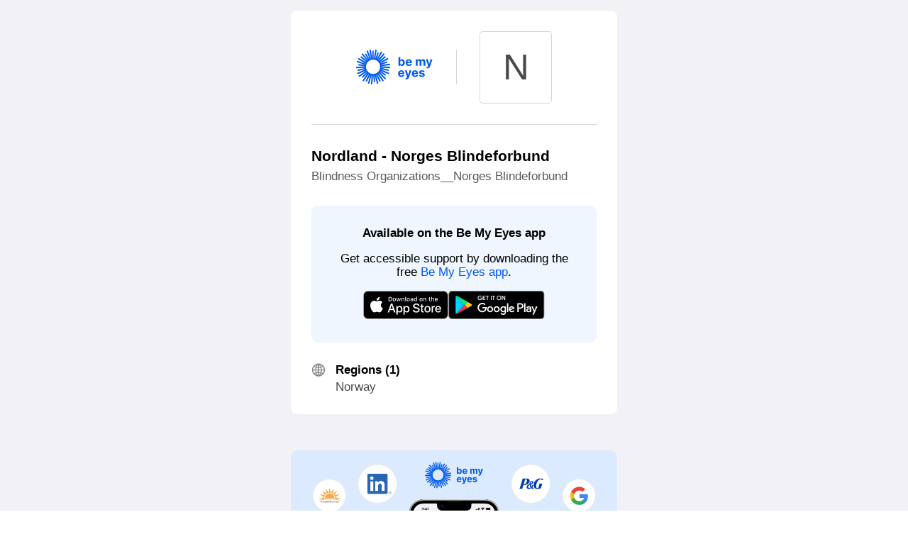

--- FILE ---
content_type: text/html; charset=utf-8
request_url: https://directory.bemyeyes.com/en-US/service-directory/profile/nordland-norges-blindeforbund
body_size: 18270
content:
<!DOCTYPE html><html lang="en-US"><head><meta charSet="utf-8" data-next-head=""/><meta name="viewport" content="width=device-width" data-next-head=""/><title data-next-head="">Nordland - Norges Blindeforbund on Be My Eyes</title><meta property="og:title" content="Nordland - Norges Blindeforbund on Be My Eyes"/><meta name="description" content="Contact Nordland - Norges Blindeforbund with Be My Eyes. "/><meta property="og:description" content="Contact Nordland - Norges Blindeforbund with Be My Eyes. "/><meta property="og:image" content="https://call.bemyeyes.com/api/catalog-og-image/nordland-norges-blindeforbund"/><meta name="og:image:alt" content="Nordland - Norges Blindeforbund logo with Be My Eyes logo"/><meta property="og:url" content="https://call.bemyeyes.com/service-directory/profile/nordland-norges-blindeforbund"/><meta name="twitter:card" content="summary_large_image"/><meta property="og:site_name" content="Be My Eyes"/><link rel="preload" href="/_next/static/css/2f926896b3520ecf.css" as="style"/><link rel="stylesheet" href="/_next/static/css/2f926896b3520ecf.css" data-n-g=""/><link rel="preload" href="/_next/static/css/36d9359273cb4dad.css" as="style"/><link rel="stylesheet" href="/_next/static/css/36d9359273cb4dad.css" data-n-p=""/><noscript data-n-css=""></noscript><script defer="" nomodule="" src="/_next/static/chunks/polyfills-42372ed130431b0a.js"></script><script src="/_next/static/chunks/webpack-c123964791330357.js" defer=""></script><script src="/_next/static/chunks/framework-a8f95d9a8fc7302a.js" defer=""></script><script src="/_next/static/chunks/main-40836a40a162792c.js" defer=""></script><script src="/_next/static/chunks/pages/_app-5c01f5d553e5bcd4.js" defer=""></script><script src="/_next/static/chunks/2017-7ee1cefb3f9b8e15.js" defer=""></script><script src="/_next/static/chunks/3668-fe3ab519811ef889.js" defer=""></script><script src="/_next/static/chunks/pages/service-directory/profile/%5BorgSlug%5D-bea62d5d8ffc2158.js" defer=""></script><script src="/_next/static/WknjjICLd6v8fpPri06km/_buildManifest.js" defer=""></script><script src="/_next/static/WknjjICLd6v8fpPri06km/_ssgManifest.js" defer=""></script></head><body><div id="__next"><div class="BmeDesignSystemProvider_container__XrjCQ"><div class="BasicLayout_container__FRH0s"><div class="BasicLayout_wrapper__CYanD"><main><div class="Card_container__TZTRb ProfilePage_container__fsMe1"><section><header><div class="ProfilePage_iconsContainer__kXZGB"><div class="ProfilePage_bmeLogoContainer__lMs3X" aria-hidden="true"><svg width="100%" height="100%" viewBox="0 0 90 40" fill="none" xmlns="http://www.w3.org/2000/svg"><title>Be My Eyes</title><path d="M49.2335 18.6559H51.2992V17.4494H51.3927C51.6829 18.0772 52.3174 18.7785 53.5372 18.7785C55.2587 18.7785 56.6014 17.4199 56.6014 14.8989C56.6014 12.3093 55.1997 11.0242 53.5421 11.0242C52.278 11.0242 51.6731 11.7747 51.3927 12.3877H51.3288V8.61115H49.2335V18.6559ZM51.2845 14.8891C51.2845 13.5452 51.855 12.6869 52.8732 12.6869C53.911 12.6869 54.4619 13.5845 54.4619 14.8891C54.4619 16.2036 53.9012 17.1159 52.8732 17.1159C51.8649 17.1159 51.2845 16.233 51.2845 14.8891Z" fill="#005AEE"></path><path d="M61.4425 18.8031C63.3116 18.8031 64.5707 17.8957 64.8658 16.4979L62.9279 16.3703C62.7164 16.9442 62.1754 17.2434 61.477 17.2434C60.4293 17.2434 59.7653 16.5518 59.7653 15.4286V15.4237H64.9101V14.8499C64.9101 12.2897 63.3558 11.0242 61.3589 11.0242C59.1357 11.0242 57.6946 12.5986 57.6946 14.9235C57.6946 17.312 59.116 18.8031 61.4425 18.8031ZM59.7653 14.1289C59.8096 13.2706 60.4637 12.5839 61.3933 12.5839C62.3033 12.5839 62.9328 13.2313 62.9378 14.1289H59.7653Z" fill="#005AEE"></path><path d="M69.4831 18.6559H71.5784V14.1338C71.5784 13.3 72.1096 12.7458 72.8081 12.7458C73.4967 12.7458 73.959 13.2166 73.959 13.9572V18.6559H75.9904V14.0553C75.9904 13.2755 76.4379 12.7458 77.2003 12.7458C77.8692 12.7458 78.3709 13.1627 78.3709 14.0014V18.6559H80.4613V13.5894C80.4613 11.9561 79.4874 11.0242 78.0807 11.0242C76.9741 11.0242 76.1133 11.5883 75.8035 12.4515H75.7248C75.4837 11.5785 74.7115 11.0242 73.6737 11.0242C72.6556 11.0242 71.8834 11.5638 71.5686 12.4515H71.48V11.1223H69.4831V18.6559Z" fill="#005AEE"></path><path d="M83.1395 21.4663C84.6986 21.4663 85.5299 20.6766 85.9529 19.4701L88.8892 11.1321L86.671 11.1223L85.0921 16.6548H85.0134L83.4493 11.1223H81.2458L83.9559 18.8717L83.833 19.1905C83.5379 19.8723 83.0313 19.9213 82.2935 19.6908L81.8213 21.2554C82.1213 21.378 82.6083 21.4663 83.1395 21.4663Z" fill="#005AEE"></path><path d="M52.6371 31.5035C54.5061 31.5035 55.7653 30.5961 56.0604 29.1983L54.1225 29.0708C53.911 29.6446 53.37 29.9438 52.6715 29.9438C51.6239 29.9438 50.9599 29.2523 50.9599 28.1291V28.1242H56.1047V27.5503C56.1047 24.9901 54.5504 23.7247 52.5535 23.7247C50.3303 23.7247 48.8892 25.2991 48.8892 27.6239C48.8892 30.0125 50.3106 31.5035 52.6371 31.5035ZM50.9599 26.8294C51.0041 25.971 51.6583 25.2844 52.5879 25.2844C53.4978 25.2844 54.1274 25.9318 54.1323 26.8294H50.9599Z" fill="#005AEE"></path><path d="M58.6439 34.1668C60.203 34.1668 61.0343 33.3771 61.4573 32.1706L64.3937 23.8326L62.1754 23.8228L60.5965 29.3553H60.5178L58.9537 23.8228H56.7502L59.4603 31.5722L59.3374 31.891C59.0423 32.5727 58.5357 32.6218 57.7979 32.3913L57.3257 33.9559C57.6257 34.0785 58.1127 34.1668 58.6439 34.1668Z" fill="#005AEE"></path><path d="M68.6519 31.5035C70.5209 31.5035 71.7801 30.5961 72.0752 29.1983L70.1373 29.0708C69.9258 29.6446 69.3847 29.9438 68.6863 29.9438C67.6387 29.9438 66.9747 29.2523 66.9747 28.1291V28.1242H72.1195V27.5503C72.1195 24.9901 70.5652 23.7247 68.5683 23.7247C66.3451 23.7247 64.9039 25.2991 64.9039 27.6239C64.9039 30.0125 66.3254 31.5035 68.6519 31.5035ZM66.9747 26.8294C67.0189 25.971 67.6731 25.2844 68.6027 25.2844C69.5126 25.2844 70.1422 25.9318 70.1471 26.8294H66.9747Z" fill="#005AEE"></path><path d="M79.7727 25.971C79.5858 24.583 78.4644 23.7247 76.556 23.7247C74.623 23.7247 73.3491 24.6173 73.354 26.0691C73.3491 27.1972 74.0623 27.928 75.5378 28.2223L76.8462 28.4822C77.5053 28.6147 77.8053 28.855 77.8151 29.2326C77.8053 29.679 77.3184 29.9978 76.5855 29.9978C75.8379 29.9978 75.3411 29.679 75.2132 29.0659L73.1524 29.1738C73.3491 30.6158 74.5787 31.5035 76.5806 31.5035C78.5382 31.5035 79.9399 30.5079 79.9449 29.0217C79.9399 27.9329 79.2268 27.2806 77.761 26.9814L76.3937 26.7067C75.6903 26.5547 75.4296 26.3144 75.4346 25.9514C75.4296 25.5002 75.9412 25.2059 76.5904 25.2059C77.3184 25.2059 77.7512 25.6032 77.8545 26.0888L79.7727 25.971Z" fill="#005AEE"></path><path fill-rule="evenodd" clip-rule="evenodd" d="M22.4125 0L22.5886 0.0245856C23.002 0.0822994 23.4152 0.154432 23.8284 0.240973L24.005 0.277955L23.8743 1.01525L23.7334 1.77117L23.5218 2.985L22.109 10.8636L24.9629 3.19056L25.1317 3.24548C25.5305 3.37524 25.9301 3.51966 26.3161 3.67885L26.4826 3.74752L23.6583 11.3408L27.6807 4.54174L28.3163 3.46939L28.7108 2.8134L28.7114 2.81239L29.0983 2.15959L29.2578 2.24656C29.6227 2.44546 29.9947 2.64823 30.3534 2.88058L30.5042 2.97827L30.1169 3.6316L30.116 3.63314L29.7351 4.29015L29.1003 5.36108L25.0577 12.2073L30.2535 6.19992L31.0718 5.2573L31.5654 4.68632L31.5657 4.686L32.0599 4.11152L32.1985 4.21671C32.5436 4.47876 32.8588 4.75446 33.1714 5.04209L33.3047 5.16474L32.8052 5.74521L32.3111 6.31682L31.493 7.25924L26.2373 13.334L32.5068 8.29066L33.6204 7.39211L33.7373 7.52916C34.0071 7.84545 34.2771 8.17628 34.5331 8.50736L34.6454 8.6526L33.5292 9.55326L27.2743 14.5875L34.3548 10.7431L35.4547 10.1436L35.4553 10.1432L36.1059 9.78533L36.798 9.41662L36.8883 9.56908C37.1021 9.92976 37.3013 10.3042 37.4981 10.6741L37.4982 10.6743L37.5855 10.8384L36.8897 11.2277L36.8885 11.2283L36.2395 11.5854L36.2388 11.5857L28.0802 16.0166L35.8787 13.4603L35.9424 13.6245C36.0997 14.0297 36.2281 14.434 36.3544 14.832L36.3546 14.8326L36.3546 14.8326L36.3546 14.8327L36.3547 14.8327L36.4117 15.0124L28.5124 17.5932L38.5659 16.2212L38.5666 16.2211L39.3789 16.1115L39.4092 16.289C39.4797 16.703 39.5513 17.1371 39.5943 17.5583L39.6128 17.7389L38.786 17.8481L38.7848 17.8483L36.8246 18.1195L28.7903 19.2126L38.1612 19.6474L38.1623 19.6474L38.8814 19.676L39.7222 19.7122V19.9338C39.7222 20.338 39.708 20.7568 39.6794 21.1612L39.6667 21.3423L38.8238 21.306L38.8232 21.306L38.1043 21.2775L38.1032 21.2774L28.7351 20.8434L36.7001 22.68L38.1029 23.0064L38.0678 23.184C37.9828 23.614 37.8977 24.0165 37.7982 24.4337L37.7552 24.6138L28.3439 22.4308L35.913 25.7183L37.0711 26.2187L37.7184 26.5035L37.7202 26.5043L38.5192 26.8458L38.4536 27.0147C38.2979 27.416 38.1416 27.8044 37.9708 28.1934L37.8968 28.3618L37.0917 28.0177L36.4438 27.7325L36.4426 27.732L35.2864 27.2325L27.8206 23.9825L34.7752 28.645L34.6888 28.7965C34.4744 29.1727 34.2456 29.5347 34.0023 29.8823L33.8981 30.0312L26.8962 25.3325L32.8362 31.1111L32.8367 31.1116L33.7379 31.9811L34.2465 32.453L34.8811 33.0776L34.767 33.2105C34.4813 33.5431 34.196 33.8463 33.8976 34.1484L33.7677 34.2798L33.1291 33.6513L32.6205 33.165L31.7323 32.2944L31.7316 32.2937L25.7307 26.4684L30.6294 33.3083L31.3503 34.3242L31.7443 34.8939L32.2687 35.6195L32.1349 35.7314C31.8051 36.0072 31.4618 36.2533 31.1249 36.4949L30.9725 36.6042L30.4411 35.869L30.4407 35.8683L30.0315 35.297L30.031 35.2964L29.3118 34.2828L29.3114 34.2823L24.4976 27.548L28.6619 36.3387L28.5067 36.4233C28.135 36.6259 27.7497 36.8136 27.3653 36.9866L27.1992 37.0613L26.5999 35.7824L26.5996 35.7817L23.0203 28.2234L25.2112 36.338L25.2114 36.3386L25.5367 37.5271L25.7055 38.1967L25.706 38.1984L25.9338 39.0675L25.7666 39.1219C25.3677 39.2517 24.9681 39.3673 24.554 39.4685L24.3771 39.5117L24.1478 38.6366L24.1473 38.6347L23.6399 36.78L23.6397 36.7793L21.447 28.6451L22.1847 37.2195L22.0101 37.2438C21.5935 37.302 21.178 37.3309 20.7554 37.3595L20.5737 37.3717L19.8374 28.8132L18.9523 38.406L18.8818 39.1055L18.7934 40L18.5719 39.9845H18.5718C18.1767 39.957 17.7618 39.9281 17.3594 39.8719L17.1825 39.8472L17.2708 38.9539L17.3412 38.2553L17.3413 38.2541L17.4541 37.0556L18.2226 28.7052L15.9835 36.7947L15.9833 36.7953L15.6591 37.951L15.6588 37.9522L15.476 38.6214L15.4757 38.6223L15.2451 39.4843L15.068 39.4395C14.6701 39.3388 14.2568 39.2234 13.8569 39.0933L13.6889 39.0386L13.9184 38.1805L14.1019 37.5092L14.1022 37.508L14.4265 36.3518L14.4267 36.3511L16.6321 28.3705L13.0511 35.8262L13.0507 35.8271L12.4498 37.0602L12.2862 36.9866C11.9018 36.8137 11.5166 36.6259 11.1448 36.4233L10.9898 36.3388L11.5736 35.1075L11.574 35.1066L15.1859 27.5867L10.3111 34.3264L9.62021 35.2827L9.61976 35.2833L9.20973 35.8558L8.69212 36.5605L8.54355 36.4539C8.20219 36.2092 7.86119 35.9503 7.53468 35.6916L7.39558 35.5814L7.89348 34.8794L7.89398 34.8787L8.30315 34.3074L8.3036 34.3067L8.99496 33.3498L13.8337 26.66L7.7761 32.4755L7.64795 32.3519C7.34739 32.0621 7.04694 31.7435 6.77486 31.4246L6.66016 31.2902L12.7827 25.4123L4.887 30.6307L4.88598 30.6314L4.29338 31.017L3.59313 31.4714L3.49053 31.3248C3.24738 30.9773 3.01908 30.6161 2.80564 30.256L2.71385 30.1011L3.41452 29.6465L4.00609 29.2615L4.00711 29.2608L11.8104 24.095L3.22206 27.761L2.57404 28.0463L2.57315 28.0466L1.81161 28.377L1.73592 28.2046C1.5675 27.821 1.39584 27.43 1.25241 27.0235L1.19429 26.8588L1.94688 26.5323L3.66805 25.7897L3.66866 25.7894L11.2221 22.559L3.23189 24.3723L1.92441 24.6701L1.88094 24.4878C1.78266 24.0757 1.68271 23.6565 1.61113 23.2362L1.58103 23.0595L2.88301 22.7795L10.9488 20.9489L2.70629 21.2916L1.56154 21.3489L0.842651 21.3774L0.0547707 21.4145L0.0427342 21.2317C0.0142547 20.7993 0 20.381 0 19.9482V19.77L0.785002 19.733L1.50458 19.7045L1.50499 19.7045L2.64784 19.6616L10.6965 19.3136L2.54539 18.165L2.56959 17.9812C2.62606 17.5525 2.68288 17.1353 2.75407 16.7173L2.78449 16.5388L10.8529 17.6775L3.30153 15.1551L3.30099 15.1549L2.1994 14.7832L1.49447 14.5406L0.776811 14.2984L0.825193 14.127C0.939703 13.7213 1.08246 13.3166 1.22286 12.9187L1.2849 12.7428L2.00704 12.9865L2.71357 13.2154L11.5138 16.1716L2.0823 10.9838L2.16531 10.8217C2.36357 10.4346 2.5631 10.0594 2.77758 9.69754L2.86913 9.5431L5.18494 10.8149L12.2231 14.6951L5.97994 9.62365L4.93952 8.76793L5.0456 8.62475C5.30292 8.27744 5.5739 7.94545 5.8437 7.62922L5.96173 7.49088L7.00502 8.34897L13.1727 13.3591L8.00216 7.3149L7.23799 6.41242L6.77482 5.84405L6.28862 5.29509L6.42382 5.17067C6.73655 4.88288 7.04918 4.60957 7.37578 4.33646L7.5164 4.21886L7.98766 4.77224L8.48229 5.34447L9.24372 6.24374L9.24419 6.24429L14.4481 12.3425L10.3075 5.23702L10.4526 5.1391C10.7978 4.90615 11.1701 4.68882 11.5399 4.48727L11.6975 4.40139L15.8038 11.4259L12.6678 2.81688L12.399 2.10084L12.1557 1.41852L12.3199 1.35077C12.7018 1.19328 13.1022 1.03394 13.5043 0.903112L13.6754 0.847446L13.919 1.53044L14.1873 2.2451L14.5964 3.37315L17.356 10.9445L15.9747 2.99921L15.9746 2.99837L15.7627 1.81181L15.636 1.05611L15.5048 0.335325L15.6853 0.29753C16.0924 0.212266 16.5067 0.1255 16.922 0.0675045L17.0981 0.0429188L17.2294 0.764144L17.3562 1.52016L17.5678 2.70555L18.8924 10.3372V1.20418L19.0676 1.19433C19.3268 1.17975 19.5851 1.17975 19.8374 1.17975H20.5052V2.39378H20.5194V10.5497L21.9288 2.6764L21.9289 2.67593L22.1408 1.47487L22.2817 0.718675L22.2819 0.717886L22.4125 0ZM19.7652 28.0194C24.3223 28.0194 28.0167 24.2992 28.0167 19.7102C28.0167 15.1212 24.3223 11.401 19.7652 11.401C15.208 11.401 11.5137 15.1212 11.5137 19.7102C11.5137 24.2992 15.208 28.0194 19.7652 28.0194Z" fill="#005AEE"></path></svg></div><div class="ProfilePage_avatarContainer__YYWRB"><div class="Avatar_container__o2pa8 Avatar_text__PBQ7v" style="width:100%;height:100%;object-fit:contain;padding:calc((100% - 1rem - 2px) / 2) 0" aria-hidden="true">N</div></div></div><h1 aria-label="Nordland - Norges Blindeforbund on Be My Eyes">Nordland - Norges Blindeforbund</h1></header><dl><dt><span class="VisuallyHidden_visually-hidden__eLWV_">Category</span></dt><dd class="ProfilePage_category__Vi6ij">Blindness Organizations__Norges Blindeforbund</dd><dt><span class="VisuallyHidden_visually-hidden__eLWV_">Summary</span></dt><dd><p class="ProfilePage_summary__4kFKl"></p></dd><dt><span class="VisuallyHidden_visually-hidden__eLWV_">Contact</span></dt><dd><div class="Card_container__TZTRb Card_secondary__KuF2k AppStoresCard_container__h9vY2"><section><strong>Available on the Be My Eyes app</strong><p>Get accessible support by downloading the free <a href="https://bemyeyes.com/download">Be My Eyes app</a>.</p><div class="AppStoresCard_buttonsContainer__Ae_vr"><a href="https://apps.apple.com/us/app/be-my-eyes/id905177575"><svg id="livetype" xmlns="http://www.w3.org/2000/svg" width="119.66407" height="40" viewBox="0 0 119.66407 40"><title>Download on the App Store</title><g><g><g><path d="M110.13477,0H9.53468c-.3667,0-.729,0-1.09473.002-.30615.002-.60986.00781-.91895.0127A13.21476,13.21476,0,0,0,5.5171.19141a6.66509,6.66509,0,0,0-1.90088.627A6.43779,6.43779,0,0,0,1.99757,1.99707,6.25844,6.25844,0,0,0,.81935,3.61816a6.60119,6.60119,0,0,0-.625,1.90332,12.993,12.993,0,0,0-.1792,2.002C.00587,7.83008.00489,8.1377,0,8.44434V31.5586c.00489.3105.00587.6113.01515.9219a12.99232,12.99232,0,0,0,.1792,2.0019,6.58756,6.58756,0,0,0,.625,1.9043A6.20778,6.20778,0,0,0,1.99757,38.001a6.27445,6.27445,0,0,0,1.61865,1.1787,6.70082,6.70082,0,0,0,1.90088.6308,13.45514,13.45514,0,0,0,2.0039.1768c.30909.0068.6128.0107.91895.0107C8.80567,40,9.168,40,9.53468,40H110.13477c.3594,0,.7246,0,1.084-.002.3047,0,.6172-.0039.9219-.0107a13.279,13.279,0,0,0,2-.1768,6.80432,6.80432,0,0,0,1.9082-.6308,6.27742,6.27742,0,0,0,1.6172-1.1787,6.39482,6.39482,0,0,0,1.1816-1.6143,6.60413,6.60413,0,0,0,.6191-1.9043,13.50643,13.50643,0,0,0,.1856-2.0019c.0039-.3106.0039-.6114.0039-.9219.0078-.3633.0078-.7246.0078-1.0938V9.53613c0-.36621,0-.72949-.0078-1.09179,0-.30664,0-.61426-.0039-.9209a13.5071,13.5071,0,0,0-.1856-2.002,6.6177,6.6177,0,0,0-.6191-1.90332,6.46619,6.46619,0,0,0-2.7988-2.7998,6.76754,6.76754,0,0,0-1.9082-.627,13.04394,13.04394,0,0,0-2-.17676c-.3047-.00488-.6172-.01074-.9219-.01269-.3594-.002-.7246-.002-1.084-.002Z" fill="#a6a6a6"></path><path d="M8.44483,39.125c-.30468,0-.602-.0039-.90429-.0107a12.68714,12.68714,0,0,1-1.86914-.1631,5.88381,5.88381,0,0,1-1.65674-.5479,5.40573,5.40573,0,0,1-1.397-1.0166,5.32082,5.32082,0,0,1-1.02051-1.3965,5.72186,5.72186,0,0,1-.543-1.6572,12.41351,12.41351,0,0,1-.1665-1.875c-.00634-.2109-.01464-.9131-.01464-.9131V8.44434S.88185,7.75293.8877,7.5498a12.37039,12.37039,0,0,1,.16553-1.87207,5.7555,5.7555,0,0,1,.54346-1.6621A5.37349,5.37349,0,0,1,2.61183,2.61768,5.56543,5.56543,0,0,1,4.01417,1.59521a5.82309,5.82309,0,0,1,1.65332-.54394A12.58589,12.58589,0,0,1,7.543.88721L8.44532.875H111.21387l.9131.0127a12.38493,12.38493,0,0,1,1.8584.16259,5.93833,5.93833,0,0,1,1.6709.54785,5.59374,5.59374,0,0,1,2.415,2.41993,5.76267,5.76267,0,0,1,.5352,1.64892,12.995,12.995,0,0,1,.1738,1.88721c.0029.2832.0029.5874.0029.89014.0079.375.0079.73193.0079,1.09179V30.4648c0,.3633,0,.7178-.0079,1.0752,0,.3252,0,.6231-.0039.9297a12.73126,12.73126,0,0,1-.1709,1.8535,5.739,5.739,0,0,1-.54,1.67,5.48029,5.48029,0,0,1-1.0156,1.3857,5.4129,5.4129,0,0,1-1.3994,1.0225,5.86168,5.86168,0,0,1-1.668.5498,12.54218,12.54218,0,0,1-1.8692.1631c-.2929.0068-.5996.0107-.8974.0107l-1.084.002Z"></path></g><g id="_Group_" data-name="&lt;Group&gt;"><g id="_Group_2" data-name="&lt;Group&gt;"><g id="_Group_3" data-name="&lt;Group&gt;"><path id="_Path_" data-name="&lt;Path&gt;" d="M24.76888,20.30068a4.94881,4.94881,0,0,1,2.35656-4.15206,5.06566,5.06566,0,0,0-3.99116-2.15768c-1.67924-.17626-3.30719,1.00483-4.1629,1.00483-.87227,0-2.18977-.98733-3.6085-.95814a5.31529,5.31529,0,0,0-4.47292,2.72787c-1.934,3.34842-.49141,8.26947,1.3612,10.97608.9269,1.32535,2.01018,2.8058,3.42763,2.7533,1.38706-.05753,1.9051-.88448,3.5794-.88448,1.65876,0,2.14479.88448,3.591.8511,1.48838-.02416,2.42613-1.33124,3.32051-2.66914a10.962,10.962,0,0,0,1.51842-3.09251A4.78205,4.78205,0,0,1,24.76888,20.30068Z" fill="#fff"></path><path id="_Path_2" data-name="&lt;Path&gt;" d="M22.03725,12.21089a4.87248,4.87248,0,0,0,1.11452-3.49062,4.95746,4.95746,0,0,0-3.20758,1.65961,4.63634,4.63634,0,0,0-1.14371,3.36139A4.09905,4.09905,0,0,0,22.03725,12.21089Z" fill="#fff"></path></g></g><g><path d="M42.30227,27.13965h-4.7334l-1.13672,3.35645H34.42727l4.4834-12.418h2.083l4.4834,12.418H43.438ZM38.0591,25.59082h3.752l-1.84961-5.44727h-.05176Z" fill="#fff"></path><path d="M55.15969,25.96973c0,2.81348-1.50586,4.62109-3.77832,4.62109a3.0693,3.0693,0,0,1-2.84863-1.584h-.043v4.48438h-1.8584V21.44238H48.4302v1.50586h.03418a3.21162,3.21162,0,0,1,2.88281-1.60059C53.645,21.34766,55.15969,23.16406,55.15969,25.96973Zm-1.91016,0c0-1.833-.94727-3.03809-2.39258-3.03809-1.41992,0-2.375,1.23047-2.375,3.03809,0,1.82422.95508,3.0459,2.375,3.0459C52.30227,29.01563,53.24953,27.81934,53.24953,25.96973Z" fill="#fff"></path><path d="M65.12453,25.96973c0,2.81348-1.50586,4.62109-3.77832,4.62109a3.0693,3.0693,0,0,1-2.84863-1.584h-.043v4.48438h-1.8584V21.44238H58.395v1.50586h.03418A3.21162,3.21162,0,0,1,61.312,21.34766C63.60988,21.34766,65.12453,23.16406,65.12453,25.96973Zm-1.91016,0c0-1.833-.94727-3.03809-2.39258-3.03809-1.41992,0-2.375,1.23047-2.375,3.03809,0,1.82422.95508,3.0459,2.375,3.0459C62.26711,29.01563,63.21438,27.81934,63.21438,25.96973Z" fill="#fff"></path><path d="M71.71047,27.03613c.1377,1.23145,1.334,2.04,2.96875,2.04,1.56641,0,2.69336-.80859,2.69336-1.91895,0-.96387-.67969-1.541-2.28906-1.93652l-1.60937-.3877c-2.28027-.55078-3.33887-1.61719-3.33887-3.34766,0-2.14258,1.86719-3.61426,4.51855-3.61426,2.624,0,4.42285,1.47168,4.4834,3.61426h-1.876c-.1123-1.23926-1.13672-1.9873-2.63379-1.9873s-2.52148.75684-2.52148,1.8584c0,.87793.6543,1.39453,2.25488,1.79l1.36816.33594c2.54785.60254,3.60645,1.626,3.60645,3.44238,0,2.32324-1.85059,3.77832-4.79395,3.77832-2.75391,0-4.61328-1.4209-4.7334-3.667Z" fill="#fff"></path><path d="M83.34621,19.2998v2.14258h1.72168v1.47168H83.34621v4.99121c0,.77539.34473,1.13672,1.10156,1.13672a5.80752,5.80752,0,0,0,.61133-.043v1.46289a5.10351,5.10351,0,0,1-1.03223.08594c-1.833,0-2.54785-.68848-2.54785-2.44434V22.91406H80.16262V21.44238H81.479V19.2998Z" fill="#fff"></path><path d="M86.065,25.96973c0-2.84863,1.67773-4.63867,4.29395-4.63867,2.625,0,4.29492,1.79,4.29492,4.63867,0,2.85645-1.66113,4.63867-4.29492,4.63867C87.72609,30.6084,86.065,28.82617,86.065,25.96973Zm6.69531,0c0-1.9541-.89551-3.10742-2.40137-3.10742s-2.40039,1.16211-2.40039,3.10742c0,1.96191.89453,3.10645,2.40039,3.10645S92.76027,27.93164,92.76027,25.96973Z" fill="#fff"></path><path d="M96.18606,21.44238h1.77246v1.541h.043a2.1594,2.1594,0,0,1,2.17773-1.63574,2.86616,2.86616,0,0,1,.63672.06934v1.73828a2.59794,2.59794,0,0,0-.835-.1123,1.87264,1.87264,0,0,0-1.93652,2.083v5.37012h-1.8584Z" fill="#fff"></path><path d="M109.3843,27.83691c-.25,1.64355-1.85059,2.77148-3.89844,2.77148-2.63379,0-4.26855-1.76465-4.26855-4.5957,0-2.83984,1.64355-4.68164,4.19043-4.68164,2.50488,0,4.08008,1.7207,4.08008,4.46582v.63672h-6.39453v.1123a2.358,2.358,0,0,0,2.43555,2.56445,2.04834,2.04834,0,0,0,2.09082-1.27344Zm-6.28223-2.70215h4.52637a2.1773,2.1773,0,0,0-2.2207-2.29785A2.292,2.292,0,0,0,103.10207,25.13477Z" fill="#fff"></path></g></g></g><g id="_Group_4" data-name="&lt;Group&gt;"><g><path d="M37.82619,8.731a2.63964,2.63964,0,0,1,2.80762,2.96484c0,1.90625-1.03027,3.002-2.80762,3.002H35.67092V8.731Zm-1.22852,5.123h1.125a1.87588,1.87588,0,0,0,1.96777-2.146,1.881,1.881,0,0,0-1.96777-2.13379h-1.125Z" fill="#fff"></path><path d="M41.68068,12.44434a2.13323,2.13323,0,1,1,4.24707,0,2.13358,2.13358,0,1,1-4.24707,0Zm3.333,0c0-.97607-.43848-1.54687-1.208-1.54687-.77246,0-1.207.5708-1.207,1.54688,0,.98389.43457,1.55029,1.207,1.55029C44.57522,13.99463,45.01369,13.42432,45.01369,12.44434Z" fill="#fff"></path><path d="M51.57326,14.69775h-.92187l-.93066-3.31641h-.07031l-.92676,3.31641h-.91309l-1.24121-4.50293h.90137l.80664,3.436h.06641l.92578-3.436h.85254l.92578,3.436h.07031l.80273-3.436h.88867Z" fill="#fff"></path><path d="M53.85354,10.19482H54.709v.71533h.06641a1.348,1.348,0,0,1,1.34375-.80225,1.46456,1.46456,0,0,1,1.55859,1.6748v2.915h-.88867V12.00586c0-.72363-.31445-1.0835-.97168-1.0835a1.03294,1.03294,0,0,0-1.0752,1.14111v2.63428h-.88867Z" fill="#fff"></path><path d="M59.09377,8.437h.88867v6.26074h-.88867Z" fill="#fff"></path><path d="M61.21779,12.44434a2.13346,2.13346,0,1,1,4.24756,0,2.1338,2.1338,0,1,1-4.24756,0Zm3.333,0c0-.97607-.43848-1.54687-1.208-1.54687-.77246,0-1.207.5708-1.207,1.54688,0,.98389.43457,1.55029,1.207,1.55029C64.11232,13.99463,64.5508,13.42432,64.5508,12.44434Z" fill="#fff"></path><path d="M66.4009,13.42432c0-.81055.60352-1.27783,1.6748-1.34424l1.21973-.07031v-.38867c0-.47559-.31445-.74414-.92187-.74414-.49609,0-.83984.18213-.93848.50049h-.86035c.09082-.77344.81836-1.26953,1.83984-1.26953,1.12891,0,1.76563.562,1.76563,1.51318v3.07666h-.85547v-.63281h-.07031a1.515,1.515,0,0,1-1.35254.707A1.36026,1.36026,0,0,1,66.4009,13.42432Zm2.89453-.38477v-.37646l-1.09961.07031c-.62012.0415-.90137.25244-.90137.64941,0,.40527.35156.64111.835.64111A1.0615,1.0615,0,0,0,69.29543,13.03955Z" fill="#fff"></path><path d="M71.34816,12.44434c0-1.42285.73145-2.32422,1.86914-2.32422a1.484,1.484,0,0,1,1.38086.79h.06641V8.437h.88867v6.26074h-.85156v-.71143h-.07031a1.56284,1.56284,0,0,1-1.41406.78564C72.0718,14.772,71.34816,13.87061,71.34816,12.44434Zm.918,0c0,.95508.4502,1.52979,1.20313,1.52979.749,0,1.21191-.583,1.21191-1.52588,0-.93848-.46777-1.52979-1.21191-1.52979C72.72121,10.91846,72.26613,11.49707,72.26613,12.44434Z" fill="#fff"></path><path d="M79.23,12.44434a2.13323,2.13323,0,1,1,4.24707,0,2.13358,2.13358,0,1,1-4.24707,0Zm3.333,0c0-.97607-.43848-1.54687-1.208-1.54687-.77246,0-1.207.5708-1.207,1.54688,0,.98389.43457,1.55029,1.207,1.55029C82.12453,13.99463,82.563,13.42432,82.563,12.44434Z" fill="#fff"></path><path d="M84.66945,10.19482h.85547v.71533h.06641a1.348,1.348,0,0,1,1.34375-.80225,1.46456,1.46456,0,0,1,1.55859,1.6748v2.915H87.605V12.00586c0-.72363-.31445-1.0835-.97168-1.0835a1.03294,1.03294,0,0,0-1.0752,1.14111v2.63428h-.88867Z" fill="#fff"></path><path d="M93.51516,9.07373v1.1416h.97559v.74854h-.97559V13.2793c0,.47168.19434.67822.63672.67822a2.96657,2.96657,0,0,0,.33887-.02051v.74023a2.9155,2.9155,0,0,1-.4834.04541c-.98828,0-1.38184-.34766-1.38184-1.21582v-2.543h-.71484v-.74854h.71484V9.07373Z" fill="#fff"></path><path d="M95.70461,8.437h.88086v2.48145h.07031a1.3856,1.3856,0,0,1,1.373-.80664,1.48339,1.48339,0,0,1,1.55078,1.67871v2.90723H98.69v-2.688c0-.71924-.335-1.0835-.96289-1.0835a1.05194,1.05194,0,0,0-1.13379,1.1416v2.62988h-.88867Z" fill="#fff"></path><path d="M104.76125,13.48193a1.828,1.828,0,0,1-1.95117,1.30273A2.04531,2.04531,0,0,1,100.73,12.46045a2.07685,2.07685,0,0,1,2.07617-2.35254c1.25293,0,2.00879.856,2.00879,2.27V12.688h-3.17969v.0498a1.1902,1.1902,0,0,0,1.19922,1.29,1.07934,1.07934,0,0,0,1.07129-.5459Zm-3.126-1.45117h2.27441a1.08647,1.08647,0,0,0-1.1084-1.1665A1.15162,1.15162,0,0,0,101.63527,12.03076Z" fill="#fff"></path></g></g></g></svg></a><a href="https://play.google.com/store/apps/details?id=com.bemyeyes.bemyeyes"><svg width="136" height="40" viewBox="0 0 136 40" fill="none" xmlns="http://www.w3.org/2000/svg"><title>Get it on Google Play</title><g clip-path="url(#clip0)"><path fill-rule="evenodd" clip-rule="evenodd" d="M130.33 40H5.33387C2.57715 40 0.332031 37.7456 0.332031 35V5C0.332031 2.24439 2.57715 0 5.33387 0H130.33C133.084 0 135.332 2.24439 135.332 5V35C135.332 37.7456 133.084 40 130.33 40Z" fill="black"></path><path fill-rule="evenodd" clip-rule="evenodd" d="M130.33 0.800499C132.642 0.800499 134.535 2.68828 134.535 5V35C134.535 37.3117 132.655 39.1995 130.33 39.1995H5.33387C3.0217 39.1995 1.12925 37.3117 1.12925 35V5C1.12925 2.68828 3.00928 0.800499 5.33387 0.800499H130.33ZM130.33 0H5.33387C2.57715 0 0.332031 2.25436 0.332031 5V35C0.332031 37.7556 2.57715 40 5.33387 40H130.33C133.084 40 135.332 37.7556 135.332 35V5C135.332 2.25436 133.084 0 130.33 0Z" fill="#A6A6A6"></path><path d="M71.4503 13.2318C70.5488 13.2318 69.7888 12.9151 69.1878 12.2917C68.5918 11.6857 68.259 10.8503 68.2739 9.99742C68.2739 9.0872 68.5819 8.31663 69.1878 7.70565C69.7864 7.08221 70.5463 6.7655 71.4478 6.7655C72.3394 6.7655 73.0994 7.08221 73.7103 7.70565C74.3163 8.33658 74.6243 9.10715 74.6243 9.99742C74.6143 10.9101 74.3064 11.6807 73.7103 12.2892C73.1118 12.9176 72.3518 13.2318 71.4503 13.2318ZM44.6258 13.2318C43.7442 13.2318 42.9792 12.9201 42.3534 12.3042C41.7325 11.6907 41.4171 10.9151 41.4171 9.99992C41.4171 9.08471 41.7325 8.30914 42.3534 7.69568C42.9668 7.07972 43.7318 6.768 44.6258 6.768C45.0629 6.768 45.4876 6.85528 45.8949 7.03234C46.2947 7.20441 46.6201 7.43882 46.861 7.7256L46.9206 7.79792L46.2476 8.46126L46.178 8.37897C45.798 7.9251 45.2889 7.70316 44.6159 7.70316C44.0149 7.70316 43.4909 7.91762 43.0587 8.34156C42.6241 8.768 42.4031 9.3266 42.4031 10.0024C42.4031 10.6782 42.6241 11.2368 43.0587 11.6633C43.4909 12.0872 44.0149 12.3017 44.6159 12.3017C45.2566 12.3017 45.7956 12.0872 46.2153 11.6633C46.4636 11.4139 46.6176 11.0648 46.6722 10.6234H44.5141V9.69069H47.5986L47.611 9.77548C47.6334 9.93259 47.6557 10.0947 47.6557 10.2443C47.6557 11.1047 47.3974 11.8004 46.8858 12.3141C46.3047 12.9226 45.5447 13.2318 44.6258 13.2318ZM80.2917 13.0997H79.3405L76.4273 8.41887L76.4521 9.26176V13.0972H75.5009V6.90017H76.5862L76.616 6.94755L79.3554 11.3565L79.3305 10.5161V6.90017H80.2917V13.0997ZM64.3027 13.0997H63.3391V7.83284H61.6677V6.90017H65.9717V7.83284H64.3003V13.0997H64.3027ZM60.8829 13.0997H59.9218V6.90017H60.8829V13.0997ZM55.4813 13.0997H54.5202V7.83284H52.8488V6.90017H57.1527V7.83284H55.4813V13.0997ZM52.2403 13.0897H48.5547V6.90017H52.2403V7.83284H49.5184V9.53358H51.9746V10.4563H49.5184V12.157H52.2403V13.0897ZM69.8932 11.6508C70.3228 12.0822 70.8443 12.2992 71.4503 12.2992C72.0737 12.2992 72.5828 12.0872 73.0075 11.6508C73.4297 11.2269 73.6433 10.6707 73.6433 9.99992C73.6433 9.32909 73.4297 8.77049 73.01 8.34904C72.5803 7.91762 72.0563 7.70066 71.4528 7.70066C70.8294 7.70066 70.3203 7.91264 69.8981 8.34904C69.4759 8.77298 69.2623 9.32909 69.2623 9.99992C69.2623 10.6707 69.4734 11.2293 69.8932 11.6508Z" fill="white"></path><path fill-rule="evenodd" clip-rule="evenodd" d="M68.1846 21.7556C65.8377 21.7556 63.9353 23.5436 63.9353 26.01C63.9353 28.4539 65.8501 30.2643 68.1846 30.2643C70.5315 30.2643 72.4339 28.4638 72.4339 26.01C72.4339 23.5436 70.5315 21.7556 68.1846 21.7556ZM68.1846 28.5785C66.9006 28.5785 65.7954 27.5112 65.7954 26C65.7954 24.4663 66.9031 23.4214 68.1846 23.4214C69.4686 23.4214 70.5738 24.4663 70.5738 26C70.5762 27.5212 69.4686 28.5785 68.1846 28.5785ZM58.9136 21.7556C56.5666 21.7556 54.6642 23.5436 54.6642 26.01C54.6642 28.4539 56.579 30.2643 58.9136 30.2643C61.2605 30.2643 63.1629 28.4638 63.1629 26.01C63.1629 23.5436 61.258 21.7556 58.9136 21.7556ZM58.9136 28.5785C57.6296 28.5785 56.5244 27.5112 56.5244 26C56.5244 24.4663 57.632 23.4214 58.9136 23.4214C60.1975 23.4214 61.3027 24.4663 61.3027 26C61.3027 27.5212 60.1975 28.5785 58.9136 28.5785ZM47.8817 23.0549V24.8554H52.1856C52.054 25.8653 51.7212 26.611 51.2121 27.1222C50.5813 27.7556 49.6077 28.4439 47.8916 28.4439C45.2466 28.4439 43.1778 26.2992 43.1778 23.6434C43.1778 20.9875 45.2466 18.8429 47.8916 18.8429C49.3196 18.8429 50.3602 19.409 51.1326 20.1322L52.4042 18.8554C51.3313 17.8229 49.9033 17.0324 47.9015 17.0324C44.2731 17.0324 41.2283 20 41.2283 23.6334C41.2283 27.2768 44.2706 30.2344 47.9015 30.2344C49.8611 30.2344 51.3313 29.591 52.4936 28.379C53.6783 27.1895 54.0533 25.5112 54.0533 24.1571C54.0533 23.7357 54.021 23.3566 53.9539 23.0349H47.8792C47.8817 23.0324 47.8817 23.0549 47.8817 23.0549ZM93.0051 24.4563C92.6499 23.5012 91.577 21.7456 89.3766 21.7456C87.1961 21.7456 85.3831 23.4688 85.3831 26C85.3831 28.389 87.1762 30.2544 89.5877 30.2544C91.5249 30.2544 92.6524 29.0648 93.1168 28.3666L91.6789 27.399C91.202 28.1097 90.5389 28.576 89.5977 28.576C88.6465 28.576 87.9809 28.1421 87.5388 27.2868L93.2038 24.9302C93.2038 24.9327 93.0051 24.4563 93.0051 24.4563ZM87.2284 25.8778C87.1837 24.2344 88.4999 23.399 89.4412 23.399C90.1838 23.399 90.8022 23.7656 91.0133 24.2992L87.2284 25.8778ZM82.6264 30H84.4865V17.5012H82.6264V30ZM79.5716 22.7007H79.5046C79.0848 22.1995 78.2876 21.7456 77.2694 21.7456C75.1559 21.7456 73.2088 23.6135 73.2088 26.0125C73.2088 28.4015 75.146 30.2469 77.2694 30.2469C78.2752 30.2469 79.0848 29.7905 79.5046 29.2793H79.5716V29.8903C79.5716 31.5137 78.7073 32.389 77.3141 32.389C76.1741 32.389 75.4663 31.5661 75.1782 30.8778L73.5615 31.5561C74.0259 32.6783 75.2652 34.0673 77.3116 34.0673C79.4921 34.0673 81.3399 32.778 81.3399 29.6334V22H79.5816V22.7007C79.584 22.7007 79.5716 22.7007 79.5716 22.7007ZM77.4358 28.5785C76.1518 28.5785 75.0789 27.5012 75.0789 26.0125C75.0789 24.5112 76.1518 23.4239 77.4358 23.4239C78.7074 23.4239 79.6933 24.5237 79.6933 26.0125C79.7057 27.5012 78.7098 28.5785 77.4358 28.5785ZM101.715 17.5012H97.2668V30H99.127V25.2668H101.717C103.776 25.2668 105.8 23.7681 105.8 21.389C105.8 19.01 103.784 17.5012 101.715 17.5012ZM101.769 23.5212H99.1245V19.2319H101.769C103.163 19.2319 103.95 20.3865 103.95 21.3765C103.95 22.3566 103.153 23.5212 101.769 23.5212ZM113.256 21.7332C111.905 21.7332 110.512 22.3342 109.935 23.6434L111.584 24.3317C111.94 23.6434 112.59 23.409 113.278 23.409C114.242 23.409 115.215 23.9875 115.238 25.0199V25.1521C114.905 24.9626 114.175 24.6733 113.301 24.6733C111.52 24.6733 109.714 25.6509 109.714 27.4838C109.714 29.1621 111.175 30.2394 112.801 30.2394C114.051 30.2394 114.739 29.6733 115.168 29.0174H115.235V29.985H117.028V25.197C117.028 22.9676 115.379 21.7332 113.256 21.7332ZM113.022 28.5785C112.414 28.5785 111.562 28.2793 111.562 27.5112C111.562 26.5436 112.625 26.177 113.532 26.177C114.351 26.177 114.739 26.3541 115.225 26.5985C115.091 27.7207 114.147 28.5686 113.022 28.5785ZM123.57 22L121.434 27.4214H121.367L119.154 22H117.153L120.473 29.5785L118.581 33.7905H120.518L125.626 22H123.57ZM106.826 30H108.686V17.5012H106.826V30Z" fill="white"></path><path fill-rule="evenodd" clip-rule="evenodd" d="M10.7232 7.53364C10.4351 7.84536 10.2687 8.32167 10.2687 8.94511V31.0573C10.2687 31.6808 10.4351 32.1571 10.7331 32.4563L10.8101 32.5237L23.1483 20.1346V19.8578L10.8002 7.46631L10.7232 7.53364Z" fill="url(#paint0_linear)"></path><path fill-rule="evenodd" clip-rule="evenodd" d="M27.2534 24.2768L23.1382 20.1447V19.8554L27.2534 15.7232L27.3428 15.7781L32.2106 18.5561C33.6039 19.3442 33.6039 20.6459 32.2106 21.4439L27.3428 24.222L27.2534 24.2768Z" fill="url(#paint1_linear)"></path><path fill-rule="evenodd" clip-rule="evenodd" d="M27.343 24.2219L23.1383 20L10.7231 32.4663C11.1776 32.9551 11.9401 33.01 12.7919 32.5337L27.343 24.2219Z" fill="url(#paint2_linear)"></path><path fill-rule="evenodd" clip-rule="evenodd" d="M27.343 15.7781L12.7919 7.47882C11.9401 6.99004 11.1751 7.05737 10.7231 7.54615L23.1383 20L27.343 15.7781Z" fill="url(#paint3_linear)"></path><path opacity="0.2" fill-rule="evenodd" clip-rule="evenodd" d="M27.2536 24.1322L12.8018 32.3766C11.9947 32.8429 11.2744 32.8105 10.81 32.3865L10.733 32.4638L10.81 32.5312C11.2744 32.9526 11.9947 32.9875 12.8018 32.5212L27.3529 24.222L27.2536 24.1322Z" fill="black"></path><path opacity="0.12" fill-rule="evenodd" clip-rule="evenodd" d="M32.2106 21.2993L27.2411 24.1322L27.3305 24.2219L32.1982 21.4439C32.8961 21.0449 33.2388 20.5212 33.2388 20C33.1966 20.4788 32.8415 20.9327 32.2106 21.2993Z" fill="black"></path><path opacity="0.25" fill-rule="evenodd" clip-rule="evenodd" d="M12.7919 7.62348L32.2107 18.7008C32.8415 19.0574 33.1967 19.5237 33.2513 20C33.2513 19.4788 32.9086 18.9551 32.2107 18.5561L12.7919 7.47884C11.3987 6.67834 10.2687 7.34667 10.2687 8.94517V9.08981C10.2687 7.48881 11.3987 6.83295 12.7919 7.62348Z" fill="white"></path></g><defs><linearGradient id="paint0_linear" x1="22.0416" y1="8.70654" x2="2.26717" y2="13.9538" gradientUnits="userSpaceOnUse"><stop stop-color="#00A0FF"></stop><stop offset="0.00657" stop-color="#00A1FF"></stop><stop offset="0.2601" stop-color="#00BEFF"></stop><stop offset="0.5122" stop-color="#00D2FF"></stop><stop offset="0.7604" stop-color="#00DFFF"></stop><stop offset="1" stop-color="#00E3FF"></stop></linearGradient><linearGradient id="paint1_linear" x1="34.0275" y1="20.0001" x2="9.9298" y2="20.0001" gradientUnits="userSpaceOnUse"><stop stop-color="#FFE000"></stop><stop offset="0.4087" stop-color="#FFBD00"></stop><stop offset="0.7754" stop-color="#FFA500"></stop><stop offset="1" stop-color="#FF9C00"></stop></linearGradient><linearGradient id="paint2_linear" x1="25.0567" y1="22.2973" x2="9.09388" y2="49.0538" gradientUnits="userSpaceOnUse"><stop stop-color="#FF3A44"></stop><stop offset="1" stop-color="#C31162"></stop></linearGradient><linearGradient id="paint3_linear" x1="7.59686" y1="0.178805" x2="14.7185" y2="12.1287" gradientUnits="userSpaceOnUse"><stop stop-color="#32A071"></stop><stop offset="0.0685" stop-color="#2DA771"></stop><stop offset="0.4762" stop-color="#15CF74"></stop><stop offset="0.8009" stop-color="#06E775"></stop><stop offset="1" stop-color="#00F076"></stop></linearGradient><clipPath id="clip0"><rect width="135" height="40" fill="white" transform="translate(0.332031)"></rect></clipPath></defs></svg></a></div></section></div></dd><dt class="ProfilePage_definitionItem__1jplL"><div class="ProfilePage_iconWrapper__3BCx3"><svg width="20" height="19" viewBox="0 0 20 19" fill="none" xmlns="http://www.w3.org/2000/svg"><path d="M10 18.8213C15.0273 18.8213 19.167 14.6816 19.167 9.6543C19.167 4.63574 15.0186 0.487305 9.99121 0.487305C4.97266 0.487305 0.833008 4.63574 0.833008 9.6543C0.833008 14.6816 4.97266 18.8213 10 18.8213ZM4.69141 4.24902C5.55273 3.40527 6.61621 2.75488 7.80273 2.38574C7.16992 3.00977 6.64258 3.89746 6.23828 4.97852C5.63184 4.78516 5.11328 4.53906 4.69141 4.24902ZM12.2061 2.39453C13.3838 2.76367 14.4473 3.40527 15.3086 4.25781C14.8867 4.54785 14.3682 4.78516 13.7617 4.97852C13.3662 3.90625 12.8301 3.01855 12.2061 2.39453ZM10.6416 2.75488C11.3535 3.10645 12.0039 4.03809 12.4785 5.29492C11.9072 5.3916 11.292 5.45312 10.6416 5.47949V2.75488ZM7.52148 5.29492C7.99609 4.03809 8.64648 3.10645 9.3584 2.75488V5.47949C8.70801 5.45312 8.09277 5.3916 7.52148 5.29492ZM2.43262 9.0127C2.55566 7.60645 3.06543 6.29688 3.86523 5.20703C4.38379 5.60254 5.06934 5.93652 5.86914 6.19141C5.6582 7.05273 5.52637 8.00195 5.48242 9.0127H2.43262ZM14.5176 9.0127C14.4736 8.00195 14.3418 7.05273 14.1309 6.19141C14.9307 5.93652 15.6162 5.60254 16.1348 5.21582C16.9346 6.30566 17.4443 7.60645 17.5674 9.0127H14.5176ZM6.79199 9.0127C6.83594 8.13379 6.95898 7.29004 7.15234 6.5166C7.83789 6.64844 8.58496 6.73633 9.3584 6.77148V9.0127H6.79199ZM10.6416 9.0127V6.77148C11.415 6.73633 12.1621 6.64844 12.8477 6.5166C13.041 7.29004 13.1641 8.13379 13.208 9.0127H10.6416ZM2.43262 10.2959H5.48242C5.51758 11.3242 5.6582 12.2822 5.87793 13.1611C5.07812 13.416 4.40137 13.7412 3.88281 14.1279C3.07422 13.0293 2.55566 11.7109 2.43262 10.2959ZM6.79199 10.2959H9.3584V12.5811C8.58496 12.6162 7.84668 12.7041 7.15234 12.8359C6.95898 12.0449 6.83594 11.1836 6.79199 10.2959ZM10.6416 12.5811V10.2959H13.208C13.1641 11.1836 13.041 12.0449 12.8477 12.8359C12.1533 12.7041 11.415 12.6162 10.6416 12.5811ZM14.1221 13.1611C14.3418 12.2822 14.4824 11.3242 14.5176 10.2959H17.5674C17.4443 11.7109 16.9258 13.0293 16.1172 14.1279C15.5986 13.7412 14.9219 13.416 14.1221 13.1611ZM7.53906 14.0576C8.10156 13.9609 8.70801 13.8906 9.3584 13.8643V16.5713C8.65527 16.2109 8.00488 15.2881 7.53906 14.0576ZM10.6416 13.8643C11.292 13.8906 11.8984 13.9609 12.4609 14.0576C11.9951 15.2881 11.3447 16.2109 10.6416 16.5713V13.8643ZM13.7529 14.3652C14.3506 14.5586 14.8691 14.7959 15.291 15.0771C14.4297 15.9209 13.375 16.5537 12.2148 16.9141C12.8301 16.2988 13.3574 15.4287 13.7529 14.3652ZM4.71777 15.0771C5.13086 14.7959 5.64941 14.5586 6.24707 14.3652C6.64258 15.4287 7.16992 16.2988 7.78516 16.9141C6.625 16.5537 5.57031 15.9209 4.71777 15.0771Z" fill="#3C3C43" fill-opacity="0.6"></path></svg></div><span class="ProfilePage_header__cut1y">Regions
               (1)</span></dt><dd class="ProfilePage_iconAligned__wpnoC"><ul class="ProfilePage_commaSeparated__HfBER"><li>Norway</li></ul></dd></dl></section></div><div class="Card_container__TZTRb SpecializedHelpInfoCard_container__nhyqs"><div class="SpecializedHelpInfoCard_cover__ueVIP"><picture><source srcSet="/_next/static/media/specialized-help-sm.2c99c3c3.png" media="(min-width: 576px)"/><img src="/_next/static/media/specialized-help.8967601c.png" aria-hidden="true" alt="Specialized Help" width="100%"/></picture></div><section><em>Get your company or organization listed in Service Directory</em><p>Didn’t find your company or organization in Service Directory? View our product information to know more.</p><a class="Button_container__ypfHW SpecializedHelpInfoCard_link__bsz2_" type="button" href="https://www.bemyeyes.com/service-directory"><div class="Button_contents__zEh2S">Product information</div></a></section></div></main></div><footer class="Footer_container__ZbUf0 BasicLayout_footer__Sf_bz"><p class="Footer_copyright__bmtzI">© Be My Eyes</p><nav><ul class="Footer_listContainer__66ZEh"><li><a href="https://www.bemyeyes.com/privacy">Privacy Policy</a></li><li><a href="https://www.bemyeyes.com/terms">Terms of Service</a></li><li><a href="https://support.bemyeyes.com/hc/en-us">Help Center</a></li><li><a href="https://www.bemyeyes.com/contact">Contact Us</a></li></ul></nav></footer></div></div></div><script id="__NEXT_DATA__" type="application/json">{"props":{"pageProps":{"profile":{"id":7861,"slug":"nordland-norges-blindeforbund","name":"Nordland - Norges Blindeforbund","plan":"free","key":"bme_specialized_help","logo":null,"category":"Blindness Organizations__Norges Blindeforbund","category_key":"blindness_organizations","is_open":true,"is_always_open":false,"uses_opening_hours":false,"allow_calls_outside_opening_hours":false,"is_featured":false,"featured_sort_order":0,"stats":{"sighted_memberships_count":0,"bvi_memberships_count":0},"opening_hours":null,"description":"","summary":"","languages":[],"display_languages":[],"available_in_countries":[{"code":"NO","name":"Norway"}],"timezone":"UTC","app_call_config":{"caller_rating_inappropriate":false,"caller_rating_inappropriate_text":false,"caller_social_share":false,"caller_social_share_text":"","responder_social_share":false,"responder_social_share_text":"","responder_rating_inappropriate":false,"responder_rating_inappropriate_text":true},"app_stats_config":{"service_level":30,"short_abandon_threshold":0,"call_length_warning":1800,"call_length_danger":3600,"service_level_percent_success":70,"service_level_percent_normal":40,"canceled_level_percent_success":30,"canceled_level_percent_normal":60,"caller_satisfaction_percent_success":70,"caller_satisfaction_percent_normal":40,"responder_satisfaction_percent_success":70,"responder_satisfaction_percent_normal":40},"terms":null,"is_chat_enabled":false,"is_call_enabled":false,"preferred_channel":"call","non_preferred_channel_deflection":"none","is_qr_scanner_enabled":false,"qr_scanner_button_title":null,"external_link":{"title":"Contact Nordland - Norges Blindeforbund","url":"tel:+47-75-52-00-07"},"header_labels":[],"accessory_allowed":true},"strings":{"invite.title":"Invitation to join {organizationName} on Be My Eyes","invite.title.generic":"Invitation to join my group on Be My Eyes","invite.description.generic":"Join as a blind or low vision user in order to make calls to this group, or as a sighted user to answer calls to this group.","invite.fallback.title":"You have been invited to join a Be My Eyes Group","invite.fallback.inviteExpired.title":"The link has expired. Please download the app.","invite.fallback.description":"Join as a blind or low vision user in order to make calls to this group, or as a sighted user to answer calls to this group.\n\nTo join a group you have to open this link on the device where Be My Eyes is installed.\n\nYou can download the app on the App Store or on Google Play. Make sure you have the latest update installed.","invite.fallback.inviteExpired.description":"The link to the Be My Eyes group has expired.\n\nPlease download the Be My Eyes app on the App Store or on Google Play to join another group.","invite.fallback.openAppButton":"I have already installed the app","invite.fallback.openAppButton.description":"Open the app","invite.fallback.openAppButton.appOpened":"The Be My Eyes app should launch now. If it doesn't, please check that you have the latest version installed.","rbmFallback.title":"Update your app to use Be My Eyes on Ray-Ban Meta Smart Glasses","rbmFallback.description":"Please update your app to Use Be My Eyes hands-free with Ray-Ban Meta Glasses.","rbmFallback.learnMore":"Learn more about Ray-Ban Meta Smart Glasses","publicProfile.title":"{organizationName} on Be My Eyes","publicProfile.secondary.title":"Available on the Be My Eyes app","publicProfile.secondary.description":"Get accessible support by downloading the free {link}.","publicProfile.secondary.description.link":"Be My Eyes app","publicProfile.share.imageAltText":"{organizationName} logo with Be My Eyes logo","publicProfile.share.description":"Contact {organizationName} with Be My Eyes. {organizationSummary}","openingHours.expandToShowMore":"Expand to show more","specializedHelpCard.subtitle":"Get your company or organization listed in Service Directory","specializedHelpCard.description":"Didn’t find your company or organization in Service Directory? View our product information to know more.","specializedHelpCard.link.title":"Product information","errors.404.learnMore":"Learn More","sharedChat.linkToBeMyEyesHomepage.description":"Get visual assistance with a single tap.","sharedChat.title":"Shared chat","sharedChat.imageDescription.title":"Image description","sharedChat.image.open":"Open image in a new tab","sharedChat.image.description":"User message, picture","sharedChat.pageDescription":"A Be My Eyes user shared a chat with Be My AI","sharedChat.pageDescription.imageDescription":"A Be My Eyes user shared an image description by Be My AI","serviceDirectory.title":"Service Directory","serviceDirectory.description":"Be My Eyes Service Directory","serviceDirectory.directory.changeCountry":"Change country","serviceDirectory.directory.description":"You are viewing the list for {countryName}","serviceDirectory.directory.clearResults":"Clear results","serviceDirectory.selectCountry.title":"Select a country to get the list for that location","serviceDirectory.contactForm.title":"Claim this profile","serviceDirectory.contactForm.description":"Do you manage this company or organisation? Contact us to claim and complete this profile.","serviceDirectory.searchField.label":"Search for company or organization","serviceDirectory.searchField.submit":"Search","serviceDirectory.goToBeMyEyesCom":"Go to bemyeyes.com","errors.401.title":"Oops, you don't have permission to go here","errors.401.description":"It seems like you are trying to access a page that your account doesn’t have permission to access.","errors.401.reasonsList.title":"This is because:","errors.401.description.2":"If you have access to multiple accounts, please log out and log in with a different account. If the issue persists, feel free to get in touch with us.","errors.404.title":"This page isn't available","errors.404.description":"We can't seem to find the page you're looking for. The link you followed may be broken, or the page may have been removed.","errors.404.callToActionButton":"Visit homepage","errors.500.title":"Looks like something went wrong!","errors.500.description":"We track these errors automatically, but if the problem persists feel free to contact us. In the meantime, try refreshing.","errors.network.title":"Network error","errors.network.description":"We are having trouble connecting to the Be My Eyes server. Please try again later. If you are using a VPN connection, a work network, or a proxy server, please try again using a different network.","global.account":"Account","global.add":"Add","global.all":"All","global.alwaysOpen":"Always open","global.apiKey":"API Key","global.appStore":"App Store","global.applied":"Applied","global.applyFilters":"Apply filters","global.back":"Back","global.backTo":"Back to {x}","global.beMyEyes":"Be My Eyes","global.beMyEyesChatFeature":"Be My AI","global.beMyEyesChatFeature.waitingForResponse":"Please wait, Be My AI is writing a message","global.call":"Call","global.caller":"Caller","global.calls":"Calls","global.cancel":"Cancel","global.categories":"Categories","global.category":"Category","global.charts.bar":"Bar chart","global.charts.line":"Line chart","global.city":"City","global.clearFilters":"Clear filters","global.closed":"Closed","global.color":"Color","global.colors.blue":"Blue","global.colors.brown":"Brown","global.colors.gray":"Gray","global.colors.green":"Green","global.colors.orange":"Orange","global.colors.pink":"Pink","global.colors.purple":"Purple","global.colors.red":"Red","global.colors.yellow":"Yellow","global.contact":"Contact","global.contactUs":"Contact us","global.continue":"Continue","global.contract":"Hide all","global.copy":"Copy","global.copied":"Copied","global.copyFailed":"Failed to copy to clipboard, please try again.","global.country":"Country","global.create":"Create","global.days.friday":"Friday","global.days.monday":"Monday","global.days.saturday":"Saturday","global.days.sunday":"Sunday","global.days.thursday":"Thursday","global.days.tuesday":"Tuesday","global.days.wednesday":"Wednesday","global.delete":"Delete","global.discard":"Discard","global.done":"Done","global.downloadAppStore":"Download on the App Store","global.downloadGooglePlay":"Get it on Google Play","global.edit":"Edit","global.email":"Email address","global.errors.formError":"There were some errors in the form. Please try again.","global.errors.unexpectedError":"Something went wrong","global.errors.unexpectedError.literal":"An unexpected error has occurred.","global.errors.unexpectedError.description":"Please refresh or try again later.","global.errors.unexpectedErrorPleaseTryAgain":"Something went wrong, please try again.","global.expand":"View all","global.exportAsCsv":"Export as CSV","global.filters":"Filters","global.auth.forgotPassword.link":"Forgotten password?","global.auth.forgotPassword.title":"Forgot password","global.auth.forgotPassword.action":"Reset password","global.auth.forgotPassword.description":"Enter your email address, and we'll send you a link to reset your password.","global.auth.forgotPassword.done.title":"Reset link is on the way","global.auth.forgotPassword.done.description":"We've just emailed you. Check out your inbox to reset your password.","global.auth.chooseAuth.title":"Get started","global.auth.chooseAuth.email":"Continue with email","global.auth.chooseAuth.apple":"Continue with Apple","global.auth.chooseAuth.google":"Continue with Google","global.auth.chooseAuth.facebook":"Continue with Facebook","global.auth.logIn":"Sign in","global.auth.logIn.email.title":"Sign in with email","global.auth.alreadyHaveAccount":"Already a user?","global.onboarding.verifyEmail.title":"Verify your email","global.onboarding.verifyEmail.description":"We sent a verification email to {email}. Please tap the link inside that email to continue.","global.onboarding.verifyEmail.resend.action":"Resend verification email","global.onboarding.verifyEmail.resend.complete.title":"Email sent","global.onboarding.verifyEmail.resend.complete.description":"An email with confirmation link is on the way. Please check your email account.","global.onboarding.verifyEmail.check.action":"OK, I clicked the link","global.onboarding.verifyEmail.check.error.title":"It seems like the confirmation link was not yet activated","global.onboarding.verifyEmail.check.error.description":"Please try again to click the link in the email to finish creating your account.","global.firstName":"First name","global.lastName":"Last name","global.geographical.state":"State","global.googlePlay":"Google Play","global.help":"Help","global.helpCenter":"Help Center","global.image":"Image","global.install":"Install","global.label":"Label","global.language":"Language","global.languages":"Languages","global.loading":"Loading","global.logout":"Log out","global.menu":"Menu","global.message":"Message","global.messages":"Messages","global.miscellaneousCategory":"Other","global.na":"N/A","global.negative":"Negative","global.no":"No","global.noCalls":"No calls","global.noRatings":"No ratings","global.ok":"Ok","global.open":"Open","global.openNow":"Open now","global.openingHours":"Opening hours","global.opensAt":"Opens at {time} {date}","global.organization":"Organization","global.organizationType.specializedHelp":"Specialized Help","global.organizationType.groups":"Be My Eyes Groups","global.organizationType.forWork":"Be My Eyes For Work","global.organizationType.volunteers":"Be My Eyes Volunteers","global.password":"Password","global.password.input.hide":"Hide","global.password.input.hide.description":"Hide password","global.password.input.show":"Show","global.password.input.show.description":"Show password as plain text. Warning: this will display your password on the screen.","global.positive":"Positive","global.preferences":"Preferences","global.privacyPolicy":"Privacy Policy","global.privacyAndTerms":"Privacy and Terms","global.privacyAndTerms.intro":"To use Be My Eyes, you agree to the following:","global.privacyAndTerms.mobility":"I will not use Be My Eyes as a mobility device","global.privacyAndTerms.record":"Be My Eyes can record, review and share videos and images for safety, quality, and as further described in the Privacy Policy.","global.privacyAndTerms.dataTransfer":"The data, videos, images, and personal information I submit to Be My Eyes may be stored and processed in the U.S.A.","global.privacyAndTerms.agreeDescription":"By clicking 'I agree', I agree to everything above and accept the Terms of Service and Privacy Policy.","global.privacyAndTerms.iAgree":"I agree","global.profileMenu":"Profile menu","global.ratings":"Ratings","global.refresh":"Refresh","global.regions":"Regions","global.regions.all":"Global","global.reinstall":"Reinstall","global.remove":"Remove","global.retry":"Retry","global.save":"Save","global.save.complete":"Changes saved.","global.screenSharing":"Screen sharing","global.screenSharing.title":"Be My Eyes Screen Sharing","global.search":"Search","global.send":"Send","global.skipToContent":"Skip to main content","global.share":"Share","global.socialLinks.title":"Connect with us","global.socialProvider.google":"Google","global.socialProvider.apple":"Apple","global.socialProvider.facebook":"Facebook","global.specializedHelp":"Specialized Help","global.summary":"Summary","global.termsOfService":"Terms of Service","global.time.date":"Date","global.time.hour":"Hour","global.time.interval.day":"Day","global.time.interval.hour":"Hour","global.time.interval.month":"Month","global.time.interval.week":"Week","global.time.lastDays":"Last {numberOfDays} days","global.time.lastMonth":"Last month","global.time.lastWeek":"Last week","global.time.minutes":"Minutes","global.time.monthToDateAcronym":"MTD","global.time.now":"Now","global.time.thisYear":"This year","global.time.time":"Time","global.time.today":"Today","global.time.tomorrow":"Tomorrow","global.time.yearToDateAcronym":"YTD","global.uninstall":"Uninstall","global.unknown":"Unknown","global.user":"User","global.values.percent":"Percent","global.values.total":"Total","global.whatsNew":"What's new?","global.yes":"Yes","global.fullName":"Full name"},"serviceDirectoMode":true},"__N_SSP":true},"page":"/service-directory/profile/[orgSlug]","query":{"orgSlug":"nordland-norges-blindeforbund"},"buildId":"WknjjICLd6v8fpPri06km","isFallback":false,"isExperimentalCompile":false,"gssp":true,"locale":"en-US","locales":["__bmeNextJsDefaultLocale","en-US","kab-KAB","af-ZA","bg-BG","de-DE","fi-FI","hu-HU","km-KH","ms-MY","pl-PL","sk-SK","ta-IN","uk-UA","am-ET","bn-BD","el-GR","fr-FR","id-ID","ko-KR","ne-NP","pt-BR","sl-SI","te-IN","vi-VN","ar-SA","bo-BT","gl-ES","it-IT","kw-GB","nl-NL","pt-PT","sq-AL","th-TH","yo-NG","as-IN","ca-ES","es-ES","he-IL","ja-JP","lo-LA","no-NO","ro-RO","sr-SP","ti-ER","zh-CN","az-AZ","cs-CZ","et-EE","hi-IN","ka-GE","lv-LV","ny-MW","ru-RU","sv-SE","tl-PH","zh-TW","be-BY","da-DK","fa-IR","hr-HR","mk-MK","pa-IN","si-LK","sw-KE","tr-TR","en","kab","af","bg","de","fi","hu","km","ms","pl","sk","ta","uk","am","bn","el","fr","id","ko","ne","sl","te","vi","ar","bo","gl","it","kw","nl","pt","sq","th","yo","as","ca","es","he","ja","lo","no","ro","sr","ti","zh","az","cs","et","hi","ka","lv","ny","ru","sv","tl","be","da","fa","hr","mk","pa","si","sw","tr"],"defaultLocale":"__bmeNextJsDefaultLocale","scriptLoader":[]}</script></body></html>

--- FILE ---
content_type: text/css; charset=UTF-8
request_url: https://directory.bemyeyes.com/_next/static/css/2f926896b3520ecf.css
body_size: 3974
content:
.Accordion_summaryContainer__W2BjD{display:flex;align-items:center;font-weight:700}.Accordion_summaryContainer__W2BjD .Accordion_iconWrapper__l11xz{width:2em;min-width:2em;display:flex;justify-content:flex-start}.Accordion_summaryContainer__W2BjD .Accordion_caretContainer__dYknH{margin-left:.5em;font-weight:400;color:#005aee;white-space:nowrap}.Accordion_summaryContainer__W2BjD .Accordion_caretContainer__dYknH .Accordion_contract__xZDHB,.Accordion_summaryContainer__W2BjD .Accordion_caretContainer__dYknH .Accordion_expand__De7T8{text-transform:lowercase}.Accordion_summaryContainer__W2BjD .Accordion_caretContainer__dYknH svg{width:14px;min-width:14px;transition:all .3s}.Accordion_summaryContainer__W2BjD .Accordion_caretContainer__dYknH.Accordion_end__RShgU{margin-left:auto}.Accordion_summaryContainer__W2BjD .Accordion_caretContainer__dYknH .Accordion_contract__xZDHB{display:none}.Accordion_container__mO2Nb summary{list-style:none;outline:none;cursor:pointer}.Accordion_container__mO2Nb summary::-webkit-details-marker{display:none}.Accordion_container__mO2Nb[open] summary{margin-bottom:.3rem}.Accordion_container__mO2Nb[open] .Accordion_caretContainer__dYknH svg{transform:rotate(180deg)}.Accordion_container__mO2Nb[open] .Accordion_caretContainer__dYknH .Accordion_expand__De7T8{display:none}.Accordion_container__mO2Nb[open] .Accordion_caretContainer__dYknH .Accordion_contract__xZDHB{display:initial}.Accordion_container__mO2Nb .Accordion_contentWrapper__n1uKm.Accordion_iconAligned__mK1bN{margin-left:2em;color:#4a4a4a}.Alert_container__Dp3BB{padding:16px 23px;background:#fff5e1;border-radius:9px}.Alert_container__Dp3BB.Alert_danger___DYhJ{background:#fce5e2}.Alert_container__Dp3BB.Alert_success__0Hkdx{background:#e0f1e1}.Avatar_container__o2pa8{border-radius:5px;text-transform:uppercase;background-color:#fff;border:1px solid rgba(0,0,0,.16);font-size:1rem}.Avatar_container__o2pa8.Avatar_text__PBQ7v{display:inline-flex;justify-content:center;align-items:center;font-size:3rem;background-color:#fff;color:#4a4a4a;line-height:1rem}.Loader_container__um5GA{display:inline-block;border:.3rem solid #f2f1f6;border-top-color:#005aee;border-radius:50%;width:2.5rem;height:2.5rem;min-width:2.5rem;min-height:2.5rem;animation:Loader_spin__c5Aj5 1s linear infinite;animation-delay:var(--spinner-delay)}.Loader_container__um5GA.Loader_small__45liB{border:.2rem solid #f2f1f6;border-top-color:#005aee;width:1rem;height:1rem;min-width:1rem;min-height:1rem}.Loader_container__um5GA.Loader_large__mspJR{border:.4rem solid #f2f1f6;border-top-color:#005aee;width:6rem;height:6rem;min-width:6rem;min-height:6rem}@keyframes Loader_spin__c5Aj5{to{transform:rotate(1turn)}}.Button_container__ypfHW{padding:var(--button-padding);border-radius:9px;background-color:#005aee;transition:all .15s ease-in;color:#fff;font-weight:600;text-align:center;border:0;cursor:pointer;font-size:1rem;display:inline-flex;justify-content:center;align-items:center;text-decoration:none}.Button_container__ypfHW:hover{background-color:#0045b5;color:#fff}.Button_container__ypfHW:disabled{cursor:auto;background-color:#bbcdf4}.Button_container__ypfHW.Button_loading__XEoEU{cursor:wait;background-color:#0947ac;color:#fff}.Button_container__ypfHW.Button_secondary__AuVHf{background-color:#fff;color:#4a4a4a;border:1px solid #4a4a4a}.Button_container__ypfHW.Button_secondary__AuVHf:hover{background-color:#dbeafe;color:#000}.Button_container__ypfHW.Button_secondary__AuVHf:disabled{cursor:auto;background-color:#fff;color:#b8b8b8}.Button_container__ypfHW.Button_secondary__AuVHf.Button_loading__XEoEU{cursor:auto;background-color:#f2f1f6;color:#000}.Button_container__ypfHW.Button_link__SG0sa{background-color:initial;color:#005aee;padding:0;border-radius:0;font-weight:unset;text-align:unset}.Button_container__ypfHW.Button_danger__9f_IP{color:#b30000;background-color:#f8ebeb}.Button_container__ypfHW.Button_danger__9f_IP:hover:enabled{color:maroon;background-color:#f4e0e0}.Button_container__ypfHW.Button_danger__9f_IP:disabled{color:#a11212;background-color:#f5eeee}.Button_container__ypfHW.Button_danger__9f_IP.Button_loading__XEoEU{background-color:#f7ecec}.Button_container__ypfHW.Button_option__LgRpt{background-color:#fff;border:1px solid rgba(0,0,0,.16);color:#000}.Button_container__ypfHW.Button_block__azG_9{width:100%}.Button_container__ypfHW.Button_small__3KFT3{padding:0 10px;min-height:24px;font-weight:400;font-size:13px}.Button_container__ypfHW.Button_large__EMLH9{min-height:40px;padding:6.4px 15px;font-size:16px}.Button_container__ypfHW .Button_contents__zEh2S{display:flex;gap:.5rem;justify-content:center;align-items:center;height:100%}.Card_container__TZTRb{border-radius:9px;background-color:#fff;box-shadow:none;font-size:1rem;color:#000;overflow:hidden}.Card_container__TZTRb>section{padding:var(--padding);display:flex;flex-grow:1;flex-direction:column}.Card_container__TZTRb.Card_padded__0uOFx>section{gap:var(--padding)}.Card_container__TZTRb.Card_shadow__vNZGT{box-shadow:4px 12px 40px #0000001a}@media(min-width:576px){.Card_container__TZTRb{box-shadow:none}}.Card_container__TZTRb.Card_secondary__KuF2k{background-color:#eff6ff;box-shadow:none}@media(prefers-color-scheme:dark){.Card_container__TZTRb.Card_allowDarkMode__ADsMl{background-color:#27272a;color:#f5f5f7}.Card_container__TZTRb.Card_allowDarkMode__ADsMl.Card_secondary__KuF2k{background-color:#0d2950;color:#f5f5f7}}.Card_container__TZTRb .Card_title__yKsd4{font-weight:700;font-size:1.25rem;margin-bottom:10px;line-height:24px}.Card_container__TZTRb .Card_spinner__X8BNH{margin:auto}.CopyText_copyTextContainer__MHSvS{display:inline-flex;align-items:center;justify-content:center;border-radius:13px;font-size:12px;color:#000}.CopyText_copyTextContainer__MHSvS svg{fill:#000}.CopyText_copyTextContainer__MHSvS.CopyText_darkTheme__ITJy4{color:#fff}.CopyText_copyTextContainer__MHSvS.CopyText_darkTheme__ITJy4 .CopyText_copyButton__QFXt5{background-color:#37373b}.CopyText_copyTextContainer__MHSvS.CopyText_darkTheme__ITJy4 .CopyText_copyButton__QFXt5:hover{background-color:#4b4b4f}.CopyText_copyTextContainer__MHSvS.CopyText_darkTheme__ITJy4 .CopyText_copyButton__QFXt5 svg{fill:#fff}.CopyText_copyTextContainer__MHSvS.CopyText_darkTheme__ITJy4 .CopyText_externalLink__ou5Th{background-color:#59595c}.CopyText_copyTextContainer__MHSvS.CopyText_darkTheme__ITJy4 .CopyText_externalLink__ou5Th:hover{background-color:#76767b}.CopyText_copyTextContainer__MHSvS.CopyText_darkTheme__ITJy4 .CopyText_externalLink__ou5Th svg{fill:#fff}.CopyText_copyTextContainer__MHSvS .CopyText_copyButton__QFXt5{display:flex;align-items:center;justify-content:center;border:none;padding:1px 8px;background-color:#f2f1f6;border-radius:13px 0 0 13px;gap:8px;cursor:pointer}.CopyText_copyTextContainer__MHSvS .CopyText_copyButton__QFXt5:hover{background-color:#e4e3eb}.CopyText_copyTextContainer__MHSvS .CopyText_copyButton__QFXt5:focus{outline:none}.CopyText_copyTextContainer__MHSvS .CopyText_copyButton__QFXt5.CopyText_copyRounded__xKJW8{border-radius:13px}.CopyText_copyTextContainer__MHSvS .CopyText_copyButton__QFXt5 .CopyText_copyTextContent__hYcDk{font-size:14px;text-align:center}.CopyText_copyTextContainer__MHSvS .CopyText_copyButton__QFXt5 .CopyText_copyTextContent__hYcDk.CopyText_copyWidth__4NFQZ{min-width:74px}.CopyText_copyTextContainer__MHSvS .CopyText_copyButton__QFXt5 .CopyText_copyIcon__yN2Dn{display:flex;justify-content:center;align-items:center}.CopyText_copyTextContainer__MHSvS .CopyText_externalLink__ou5Th{background-color:#c7c7cc;border-radius:0 13px 13px 0;padding:0 8px;display:flex;height:22px;align-items:center;justify-content:center}.CopyText_copyTextContainer__MHSvS .CopyText_externalLink__ou5Th:hover{background-color:#b4b4bb}.CopyText_copyTextContainer__MHSvS .CopyText_externalLink__ou5Th:focus{outline:none}.Result_container__nOyRz{display:flex;justify-content:center;align-items:center;width:100%;height:100%;flex-direction:column;text-align:center}.Result_container__nOyRz .Result_description__EcMlG,.Result_container__nOyRz .Result_iconContainer__yglaY,.Result_container__nOyRz h1{margin:0 0 var(--padding) 0}.Result_container__nOyRz .Result_iconContainer__yglaY,.Result_container__nOyRz .Result_iconContainer__yglaY>div{display:flex;justify-content:center;align-items:center}.Result_container__nOyRz .Result_description__EcMlG,.Result_container__nOyRz .Result_extra__UeKUv{width:100%;text-align:left}.Result_extraContainer__EjLRK,.Result_secondaryCard__WQMho{margin-bottom:calc(var(--padding)/2)}.Result_buttonsContainer__w23s9{display:flex;flex-direction:column;gap:calc(var(--padding)/2)}.Result_buttonsContainer__w23s9 a,.Result_buttonsContainer__w23s9 button{margin-bottom:calc(var(--padding)/2);white-space:nowrap}.Result_buttonsContainer__w23s9 a:last-child,.Result_buttonsContainer__w23s9 button:last-child{margin-bottom:0}.Footer_container__ZbUf0{padding:var(--padding);color:#6c6c6c;display:flex;justify-content:center;align-items:center;flex-direction:column}.Footer_container__ZbUf0 .Footer_copyright__bmtzI{margin:0 0 1rem}@media(min-width:768px){.Footer_container__ZbUf0{flex-direction:row}.Footer_container__ZbUf0 .Footer_copyright__bmtzI{margin:0}}.Footer_listContainer__66ZEh{list-style:none;padding:0;margin:0;display:flex;justify-content:center;flex-wrap:wrap}.Footer_listContainer__66ZEh li{text-align:center;padding:1rem;width:100%}.Footer_listContainer__66ZEh li a{color:#6c6c6c;text-decoration:none}.Footer_listContainer__66ZEh li a:hover{color:#202020;text-decoration:underline}@media(min-width:376px){.Footer_listContainer__66ZEh li{width:auto}}@media(min-width:768px){.Footer_listContainer__66ZEh{padding:0 0 0 1.3rem;flex-wrap:nowrap}.Footer_listContainer__66ZEh li{margin-right:1.3em;padding:0 0 0 1.3em;border-left:1px solid rgba(0,0,0,.16)}.Footer_listContainer__66ZEh li:last-of-type{margin-right:0}}.Input_container__1BMFA{padding:8px 14px;border:1px solid rgba(0,0,0,.16);border-radius:9px;color:#333;outline:none;font-size:1rem}.Input_container__1BMFA.Input_block__hKu46{display:block;width:100%}.Input_container__1BMFA::placeholder{color:#595959}.Input_container__1BMFA:focus{border-color:#005aee}.List_container__kiC_C{margin:0;padding:0;list-style:none;display:flex;flex-direction:column;font-size:1rem;border-top:none;border-bottom:none}.List_container__kiC_C .List_loaderContainer__ifjEf{display:flex;justify-content:center;align-items:center}.List_container__kiC_C.List_padded__YPn8o{gap:var(--padding)}.List_container__kiC_C.List_paddedSmall__EU5_b{gap:calc(var(--padding)/2)}.List_container__kiC_C.List_paddedVerySmall__BjQAq{gap:calc(var(--padding)/3)}.List_container__kiC_C.List_bordered__53DJ8>li{background-color:#fff;border-radius:9px;margin-bottom:.5rem;box-shadow:0 1px 2px rgba(0,0,0,.2)}.List_container__kiC_C.List_bordered__53DJ8>li:last-of-type,.List_container__kiC_C.List_bordered__53DJ8>li:only-child{margin-bottom:0}.List_container__kiC_C.List_rounded__JUd8J{border-radius:9px}.List_container__kiC_C.List_rounded__JUd8J>li:first-of-type{border-radius:9px 9px 0 0}.List_container__kiC_C.List_rounded__JUd8J>li:last-of-type{border-radius:0 0 9px 9px}.List_container__kiC_C.List_rounded__JUd8J>li:only-of-type{border-radius:9px}.List_container__kiC_C.List_withDividers__N1_pp>li{border-bottom:1px solid rgba(0,0,0,.16)}.List_container__kiC_C.List_withDividers__N1_pp>li :only-of-type,.List_container__kiC_C.List_withDividers__N1_pp>li:last-of-type{border-bottom:none}.ListItem_container__nsdeV{padding:0;transition:all .15s ease-in}.ListItem_container__nsdeV:last-of-type{border-bottom:none}.ListItem_container__nsdeV.ListItem_padded__Xbxyp{padding:var(--padding)}.ListItemChildren_container__Xo4uF{color:#000;padding:var(--padding);width:100%;display:inline-block;transition:all .15s ease;border-radius:inherit;background-color:#fff;cursor:pointer;border:none;text-align:left;font-weight:600}.ListItemChildren_container__Xo4uF .ListItemChildren_content__6KMVk{display:flex;flex-wrap:nowrap;align-items:center;justify-content:space-between;gap:var(--padding)}.ListItemChildren_container__Xo4uF .ListItemChildren_caret__pQ_yX{width:1rem;height:1rem;min-width:1rem;min-height:1rem}@media(hover:hover){.ListItemChildren_container__Xo4uF:hover{background-color:#005aee;color:#fff}.ListItemChildren_container__Xo4uF:hover .ListItemChildren_caret__pQ_yX path{fill-opacity:1;fill:#fff}}.ListItemChildren_container__Xo4uF.ListItemChildren_disabled__MnlPg{background-color:#ccc;cursor:auto}.ListItemChildren_container__Xo4uF.ListItemChildren_loading__6JxnA{background-color:#0af;cursor:auto}@media(prefers-color-scheme:dark){.ListItemChildren_container__Xo4uF.ListItemChildren_allowDarkMode__uhhrP{color:#f5f5f7;background-color:#27272a}.ListItemChildren_container__Xo4uF.ListItemChildren_allowDarkMode__uhhrP .ListItemChildren_caret__pQ_yX path{fill-opacity:1;fill:#f5f5f7}}@media(prefers-color-scheme:dark)and (hover:hover){.ListItemChildren_container__Xo4uF.ListItemChildren_allowDarkMode__uhhrP:hover{background-color:#0963f8}}.OpeningHours_container__IK58X[open] summary{margin-bottom:1rem}.OpeningHoursList_entry__UoDok{display:flex;justify-content:space-between;margin-bottom:1.6rem}.OpeningHoursList_entry__UoDok:last-of-type{margin-bottom:0}.OpeningHoursList_entry__UoDok .OpeningHoursList_dayName__1VRy7:after{content:":"}.OpeningHoursList_entry__UoDok:first-of-type{font-weight:600}.OpeningHoursList_openingHoursList__Ry_5U{list-style-type:none;margin:10px 0;padding:0}.OpeningHoursList_openingHoursList__Ry_5U .OpeningHoursList_openingHoursItems__TU3Yi{margin:0;padding:10px;display:flex;align-items:center;justify-content:flex-start;font-size:16px;border-bottom:1px solid #c7c7cc}.OpeningHoursList_openingHoursList__Ry_5U .OpeningHoursList_openingHoursItems__TU3Yi.OpeningHoursList_noSeparator__8ldnk{border-bottom:none}.OpeningHoursList_openingHoursList__Ry_5U .OpeningHoursList_openingHoursItems__TU3Yi p{margin:0;padding:0}.OpeningHoursList_openingHoursList__Ry_5U .OpeningHoursList_openingHoursItems__TU3Yi .OpeningHoursList_dateSection___Hmgv{display:flex;align-items:center;margin-right:90px}.OpeningHoursList_openingHoursList__Ry_5U .OpeningHoursList_openingHoursItems__TU3Yi .OpeningHoursList_dateSection___Hmgv .OpeningHoursList_specialDates__BHGG3{display:flex;align-items:center;justify-content:center}.OpeningHoursList_openingHoursList__Ry_5U .OpeningHoursList_openingHoursItems__TU3Yi .OpeningHoursList_dateSection___Hmgv .OpeningHoursList_specialDates__BHGG3 .OpeningHoursList_calendarIcon__hjW9E{margin:5px 10px 0 0}.OpeningHoursList_openingHoursList__Ry_5U .OpeningHoursList_openingHoursItems__TU3Yi .OpeningHoursList_detailsSection__oUTx1{display:flex;flex-grow:1;justify-content:space-between}.OpeningHoursList_openingHoursList__Ry_5U .OpeningHoursList_openingHoursItems__TU3Yi .OpeningHoursList_detailsSection__oUTx1 div.OpeningHoursList_currentStatus__CSfLO .OpeningHoursList_status__h0H7u{width:12px;height:12px;border-radius:6px;margin:0 5px 0 0;display:inline-block}.OpeningHoursList_openingHoursList__Ry_5U .OpeningHoursList_openingHoursItems__TU3Yi .OpeningHoursList_detailsSection__oUTx1 div.OpeningHoursList_currentStatus__CSfLO .OpeningHoursList_status__h0H7u.OpeningHoursList_open__gr5nl{background-color:#34c759}.OpeningHoursList_openingHoursList__Ry_5U .OpeningHoursList_openingHoursItems__TU3Yi .OpeningHoursList_detailsSection__oUTx1 div.OpeningHoursList_currentStatus__CSfLO .OpeningHoursList_status__h0H7u.OpeningHoursList_closed__6y7Vg{background-color:#b30000}.Rule_horizontal__cFI0n{border-top:1px solid rgba(0,0,0,.16);width:100%}.SnackAlert_alertBox__UDyK1{border-radius:18px;color:#4a4a4a;padding:9px 20px;display:flex;align-items:center;background-color:#f2f1f6;justify-content:center;gap:9px}.SnackAlert_alertBox__UDyK1 .SnackAlert_infoIcon__O242l{width:15px;height:15px;min-width:15px;min-height:15px;color:#6f5100!important;fill:#6f5100!important}.SnackAlert_alertBox__UDyK1.SnackAlert_warning__NbdQx{background-color:#fc0}.SnackAlert_alertBox__UDyK1 .SnackAlert_closeIcon___uhf2{cursor:pointer;min-width:15px;min-height:15px;width:15px;height:15px;margin-left:6px}@media(max-width:376px){.SnackAlert_alertBox__UDyK1.SnackAlert_warning__NbdQx{padding:10px}}.VisuallyHidden_visually-hidden__eLWV_{position:absolute!important;clip:rect(1px 1px 1px 1px);clip:rect(1px,1px,1px,1px);padding:0!important;border:0!important;height:1px!important;width:1px!important;overflow:hidden}.Image_button__G9ip7{all:unset;cursor:zoom-in}.Image_button__G9ip7,.Image_error__g1O9R,.Image_image__EzJ9w,.Image_loading__JN5Ey{width:100%;height:100%;border:1px solid rgba(0,0,0,.16);border-radius:9px;aspect-ratio:auto 615/821}.Image_error__g1O9R,.Image_loading__JN5Ey{background-color:#fff;display:flex;align-items:center;justify-content:center;padding:1rem}.Select_container__zw5Om{padding:8px 14px;border:1px solid rgba(0,0,0,.16);border-radius:9px;color:#333;outline:none;font-size:1rem}.Select_container__zw5Om::placeholder{color:#595959}.Select_container__zw5Om:focus{border-color:#005aee}.RadioGroup_container__608iJ{display:flex;flex-direction:column;justify-content:flex-start;align-items:flex-start}.RadioGroup_container__608iJ .RadioGroup_loaderContainer__09Qv7{display:flex;justify-content:center;align-items:center}.RadioGroup_container__608iJ.RadioGroup_padded__aLqkZ{gap:calc(var(--padding)/2)}.RadioGroup_container__608iJ.RadioGroup_block__4k0fW,.RadioGroup_container__608iJ.RadioGroup_block__4k0fW>label{width:100%}.RadioGroup_container__608iJ.RadioGroup_bordered__jICAp>label{box-shadow:0 1px 2px rgba(0,0,0,.2);border-radius:9px;padding:calc(var(--padding)/2)}.RadioItem_container__Piqr1{display:flex;align-items:center;gap:calc(var(--padding)/2);cursor:pointer}.RadioItem_container__Piqr1 input{height:1.2rem;width:1.2rem;min-height:1.2rem;min-width:1.2rem;accent-color:#005aee}.RadioItem_container__Piqr1:last-of-type{border-bottom:none}.Checkbox_container__esIuM{display:flex;align-items:center;gap:calc(var(--padding)/2);cursor:pointer}.Checkbox_container__esIuM input{height:1.2rem;width:1.2rem;min-height:1.2rem;min-width:1.2rem;accent-color:#005aee}.BmeDesignSystemProvider_container__XrjCQ{--padding:1.7rem;--button-padding:0.5rem 2rem;height:100%}.ChatMessageBubble_wrapper__6OkOt{display:flex;flex-direction:column;gap:calc(var(--padding)/3)}.ChatMessageBubble_wrapper__6OkOt strong{font-weight:600;color:#4a4a4a;font-size:.88rem}.ChatMessageBubble_wrapper__6OkOt .ChatMessageBubble_container__jp3_h{border-radius:9px;box-shadow:none;font-size:1rem;color:#000;overflow:hidden;margin-right:auto}.ChatMessageBubble_wrapper__6OkOt .ChatMessageBubble_container__jp3_h.ChatMessageBubble_padded__a0bQR{padding:calc(var(--padding)/3);background-color:#fff}.ChatMessageBubble_wrapper__6OkOt .ChatMessageBubble_container__jp3_h.ChatMessageBubble_incoming___rPAv{background-color:#f2f1f6}.ChatMessageBubble_wrapper__6OkOt .ChatMessageBubble_container__jp3_h.ChatMessageBubble_outgoing__Z_UtW{background-color:#dbeafe}.ChatMessageBubble_wrapper__6OkOt .ChatMessageBubble_container__jp3_h.ChatMessageBubble_imageContainer__GSGio{background-color:unset;display:flex}.ChatMessageBubble_wrapper__6OkOt .ChatMessageBubble_container__jp3_h .ChatMessageBubble_image__E2ISn{border:0;max-width:13.6rem;border-radius:9px}.ChatMessageBubble_wrapper__6OkOt .ChatMessageBubble_container__jp3_h .ChatMessageBubble_text__hKcHd{white-space:pre-wrap;line-height:1.5}.ChatMessageList_waitingForResponseContainer__B_vwH{display:flex;align-items:center;justify-content:center;gap:var(--padding)}.ChatMessageList_waitingForResponseContainer__B_vwH strong{font-weight:400}.ChatMessageList_reducePadding__nS_yz{margin-top:calc(var(--padding)*-1 + var(--padding)/3)}.ChatMessageList_centered__hxAJ3{margin-left:auto;margin-right:auto}
/*! normalize.css v8.0.1 | MIT License | github.com/necolas/normalize.css */html{line-height:1.15;-webkit-text-size-adjust:100%}main{display:block}h1{font-size:2em;margin:.67em 0}hr{box-sizing:initial;height:0;overflow:visible}pre{font-family:monospace,monospace;font-size:1em}a{background-color:initial}abbr[title]{border-bottom:none;text-decoration:underline;text-decoration:underline dotted}b,strong{font-weight:bolder}code,kbd,samp{font-family:monospace,monospace;font-size:1em}small{font-size:80%}sub,sup{font-size:75%;line-height:0;position:relative;vertical-align:initial}sub{bottom:-.25em}sup{top:-.5em}img{border-style:none}button,input,optgroup,select,textarea{font-family:inherit;font-size:100%;line-height:1.15;margin:0}button,input{overflow:visible}button,select{text-transform:none}[type=button],[type=reset],[type=submit],button{-webkit-appearance:button}[type=button]::-moz-focus-inner,[type=reset]::-moz-focus-inner,[type=submit]::-moz-focus-inner,button::-moz-focus-inner{border-style:none;padding:0}[type=button]:-moz-focusring,[type=reset]:-moz-focusring,[type=submit]:-moz-focusring,button:-moz-focusring{outline:1px dotted ButtonText}fieldset{padding:.35em .75em .625em}legend{box-sizing:border-box;color:inherit;display:table;max-width:100%;padding:0;white-space:normal}progress{vertical-align:initial}textarea{overflow:auto}[type=checkbox],[type=radio]{box-sizing:border-box;padding:0}[type=number]::-webkit-inner-spin-button,[type=number]::-webkit-outer-spin-button{height:auto}[type=search]{-webkit-appearance:textfield;outline-offset:-2px}[type=search]::-webkit-search-decoration{-webkit-appearance:none}::-webkit-file-upload-button{-webkit-appearance:button;font:inherit}details{display:block}summary{display:list-item}[hidden],template{display:none}html{font-size:17px}body{margin:0;padding:0;font-family:-apple-system,BlinkMacSystemFont,Segoe UI,Roboto,Oxygen,Ubuntu,Cantarell,Fira Sans,Droid Sans,Helvetica Neue,sans-serif;-webkit-font-smoothing:antialiased;-moz-osx-font-smoothing:grayscale}body *{box-sizing:border-box}a{text-decoration:none;color:#005aee}

--- FILE ---
content_type: text/css; charset=UTF-8
request_url: https://directory.bemyeyes.com/_next/static/css/36d9359273cb4dad.css
body_size: 740
content:
.ContactForm_container__w8vf6{display:flex;background:linear-gradient(0deg,#eff6ff,#eff6ff),#ff9595;max-width:400px;padding:32px 24px;flex-direction:column;align-items:center;border-radius:18px;margin-top:24px}.ContactForm_title__aF2JI{font-size:16px;font-style:normal;font-weight:700;margin-bottom:8px}.ContactForm_description__J8JBT{text-align:center;font-size:14px;font-style:normal;font-weight:400;margin-bottom:16px}.ContactForm_form__hrKs7{font-size:13px;width:100%}.SpecializedHelpInfoCard_cover__ueVIP{text-align:center;overflow:hidden}.SpecializedHelpInfoCard_cover__ueVIP img{position:relative;left:50%;transform:translate(-50%)}.SpecializedHelpInfoCard_container__nhyqs{text-align:left;position:relative}.SpecializedHelpInfoCard_container__nhyqs section{gap:calc(var(--padding)/2)}.SpecializedHelpInfoCard_container__nhyqs h1{font-weight:600;font-size:.85rem;color:#005aee;text-transform:uppercase;margin:0 0 calc(var(--padding)/2) 0}.SpecializedHelpInfoCard_container__nhyqs em{font-weight:700;font-size:1.14rem;margin:0 0 calc(var(--padding)/2) 0;font-style:normal;display:block}.SpecializedHelpInfoCard_container__nhyqs p{margin:0 0 calc(var(--padding)/2) 0}.SpecializedHelpInfoCard_container__nhyqs .SpecializedHelpInfoCard_link__bsz2_{text-decoration:none}.BasicLayout_container__FRH0s{--padding:29px;--button-padding:13px 16px;background-color:#f2f1f6;min-height:100vh;display:flex;flex-direction:column;overflow:hidden}.BasicLayout_container__FRH0s.BasicLayout_white__zG_Dw{background-color:#fff}.BasicLayout_container__FRH0s .BasicLayout_wrapper__CYanD{width:100%;min-height:100%;flex-grow:1}.BasicLayout_container__FRH0s .BasicLayout_wrapper__CYanD main{max-width:480px;padding:calc(var(--padding)/2) calc(var(--padding)/3) var(--padding) calc(var(--padding)/3);margin:auto}@media(min-width:calc(480px + 2rem)){.BasicLayout_container__FRH0s .BasicLayout_wrapper__CYanD main{padding-top:calc(var(--padding)*2);width:100%}}.BasicLayout_footer__Sf_bz{margin:0}@import"https://fonts.googleapis.com/css2?family=Inter:wght@100..900&display=swap";.MinimalLayout_container__VdKIU{min-height:100vh;display:flex;flex-direction:column;align-items:center;font-family:Inter,sans-serif}.MinimalLayout_container__VdKIU .MinimalLayout_main__ntXWP{display:flex;flex-direction:column;max-width:940px;width:100%;padding:0 16px 3em}@media(min-width:480px){.MinimalLayout_container__VdKIU .MinimalLayout_main__ntXWP{padding:0 16px 150px}}@media(min-width:768px){.MinimalLayout_container__VdKIU .MinimalLayout_main__ntXWP{padding:0 16px 150px}}.MinimalLayout_container__VdKIU .MinimalLayout_header__zXhVi{background-color:#fff;margin:100px 0 42px;width:100%;display:flex;flex-direction:column;align-items:center;font-size:14px}.MinimalLayout_container__VdKIU .MinimalLayout_header__zXhVi .MinimalLayout_link__riC5H{margin-top:24px}.MinimalLayout_card__sXcDn{background-color:#f2f1f6}.MinimalLayout_card__sXcDn .MinimalLayout_main__ntXWP{max-width:480px}.AppStoresCard_container__h9vY2{text-align:center}.AppStoresCard_container__h9vY2 strong{font-weight:700}.AppStoresCard_container__h9vY2 .AppStoresCard_buttonsContainer__Ae_vr{display:flex;align-items:center;justify-content:center;gap:1rem;flex-wrap:wrap}.ProfilePage_container__fsMe1{display:flex;flex-direction:column;text-align:unset;margin-bottom:3rem}.ProfilePage_container__fsMe1 dd,.ProfilePage_container__fsMe1 dl,.ProfilePage_container__fsMe1 dt{margin:0}.ProfilePage_container__fsMe1 .ProfilePage_definitionItem__1jplL{margin-bottom:.3rem;display:flex}.ProfilePage_container__fsMe1 .ProfilePage_definitionItem__1jplL .ProfilePage_header__cut1y{font-weight:700}.ProfilePage_container__fsMe1 .ProfilePage_definitionItem__1jplL .ProfilePage_iconWrapper__3BCx3{width:2rem;min-width:2em;display:flex;justify-content:flex-start}.ProfilePage_container__fsMe1 dd{margin-bottom:var(--padding)}.ProfilePage_container__fsMe1 dd:last-of-type{margin-bottom:0}.ProfilePage_container__fsMe1 .ProfilePage_iconAligned__wpnoC{padding-left:2em;color:#4a4a4a}.ProfilePage_container__fsMe1 .ProfilePage_summary__4kFKl{margin:0 0 var(--padding) 0}.ProfilePage_container__fsMe1 ul.ProfilePage_commaSeparated__HfBER{padding:0;display:inline;list-style:none;color:#4a4a4a}.ProfilePage_container__fsMe1 ul.ProfilePage_commaSeparated__HfBER li{display:inline}.ProfilePage_container__fsMe1 ul.ProfilePage_commaSeparated__HfBER li:after{content:", "}.ProfilePage_container__fsMe1 ul.ProfilePage_commaSeparated__HfBER li:last-of-type:after{content:""}.ProfilePage_container__fsMe1 .ProfilePage_iconsContainer__kXZGB{display:flex;align-items:center;justify-content:center;border-bottom:1px solid rgba(0,0,0,.16);padding:var(--padding);padding-top:0;margin-bottom:var(--padding)}.ProfilePage_container__fsMe1 .ProfilePage_iconsContainer__kXZGB .ProfilePage_bmeLogoContainer__lMs3X{display:flex;justify-content:center;align-items:center;max-height:64px;max-width:142px;min-height:48px;min-width:106px;text-align:center;flex-grow:1;border-right:1px solid rgba(0,0,0,.16);padding-right:24px;margin-right:24px}@media(min-width:376px){.ProfilePage_container__fsMe1 .ProfilePage_iconsContainer__kXZGB .ProfilePage_bmeLogoContainer__lMs3X{padding-right:32px;margin-right:32px}}.ProfilePage_container__fsMe1 .ProfilePage_iconsContainer__kXZGB .ProfilePage_avatarContainer__YYWRB{display:flex;justify-content:center;align-items:center;min-width:3rem;min-height:3rem;flex-grow:1;max-width:6rem}.ProfilePage_container__fsMe1 h1{font-style:normal;font-weight:700;font-size:1.25rem;line-height:150%;margin:0}.ProfilePage_container__fsMe1 .ProfilePage_category__Vi6ij{font-style:normal;font-weight:400;line-height:150%;color:#595959;margin:0 0 calc(var(--padding)/2) 0}.ProfilePage_container__fsMe1 .ProfilePage_markdown__mMW2Z{overflow:hidden}.ProfilePage_container__fsMe1 .ProfilePage_markdown__mMW2Z :first-child{margin-top:0;color:#4a4a4a}.ProfilePage_container__fsMe1 .ProfilePage_markdown__mMW2Z :last-child{margin-bottom:0;color:#4a4a4a}

--- FILE ---
content_type: application/javascript; charset=UTF-8
request_url: https://directory.bemyeyes.com/_next/static/chunks/pages/_app-5c01f5d553e5bcd4.js
body_size: 124788
content:
(self.webpackChunk_N_E=self.webpackChunk_N_E||[]).push([[636],{45:e=>{"use strict";var t={foo:{}},r=Object;e.exports=function(){return({__proto__:t}).foo===t.foo&&!(({__proto__:null})instanceof r)}},58:(e,t,r)=>{"use strict";var n="undefined"!=typeof Symbol&&Symbol,i=r(3388);e.exports=function(){return"function"==typeof n&&"function"==typeof Symbol&&"symbol"==typeof n("foo")&&"symbol"==typeof Symbol("bar")&&i()}},354:e=>{e.exports={container:"ListItemChildren_container__Xo4uF",content:"ListItemChildren_content__6KMVk",caret:"ListItemChildren_caret__pQ_yX",disabled:"ListItemChildren_disabled__MnlPg",loading:"ListItemChildren_loading__6JxnA",allowDarkMode:"ListItemChildren_allowDarkMode__uhhrP"}},379:e=>{e.exports={container:"Alert_container__Dp3BB",danger:"Alert_danger___DYhJ",success:"Alert_success__0Hkdx"}},432:(e,t,r)=>{"use strict";var n,i=SyntaxError,o=Function,s=TypeError,a=function(e){try{return o('"use strict"; return ('+e+").constructor;")()}catch(e){}},l=Object.getOwnPropertyDescriptor;if(l)try{l({},"")}catch(e){l=null}var u=function(){throw new s},c=l?function(){try{return arguments.callee,u}catch(e){try{return l(arguments,"callee").get}catch(e){return u}}}():u,f=r(58)(),d=r(45)(),p=Object.getPrototypeOf||(d?function(e){return e.__proto__}:null),h={},y="undefined"!=typeof Uint8Array&&p?p(Uint8Array):n,g={"%AggregateError%":"undefined"==typeof AggregateError?n:AggregateError,"%Array%":Array,"%ArrayBuffer%":"undefined"==typeof ArrayBuffer?n:ArrayBuffer,"%ArrayIteratorPrototype%":f&&p?p([][Symbol.iterator]()):n,"%AsyncFromSyncIteratorPrototype%":n,"%AsyncFunction%":h,"%AsyncGenerator%":h,"%AsyncGeneratorFunction%":h,"%AsyncIteratorPrototype%":h,"%Atomics%":"undefined"==typeof Atomics?n:Atomics,"%BigInt%":"undefined"==typeof BigInt?n:BigInt,"%BigInt64Array%":"undefined"==typeof BigInt64Array?n:BigInt64Array,"%BigUint64Array%":"undefined"==typeof BigUint64Array?n:BigUint64Array,"%Boolean%":Boolean,"%DataView%":"undefined"==typeof DataView?n:DataView,"%Date%":Date,"%decodeURI%":decodeURI,"%decodeURIComponent%":decodeURIComponent,"%encodeURI%":encodeURI,"%encodeURIComponent%":encodeURIComponent,"%Error%":Error,"%eval%":eval,"%EvalError%":EvalError,"%Float32Array%":"undefined"==typeof Float32Array?n:Float32Array,"%Float64Array%":"undefined"==typeof Float64Array?n:Float64Array,"%FinalizationRegistry%":"undefined"==typeof FinalizationRegistry?n:FinalizationRegistry,"%Function%":o,"%GeneratorFunction%":h,"%Int8Array%":"undefined"==typeof Int8Array?n:Int8Array,"%Int16Array%":"undefined"==typeof Int16Array?n:Int16Array,"%Int32Array%":"undefined"==typeof Int32Array?n:Int32Array,"%isFinite%":isFinite,"%isNaN%":isNaN,"%IteratorPrototype%":f&&p?p(p([][Symbol.iterator]())):n,"%JSON%":"object"==typeof JSON?JSON:n,"%Map%":"undefined"==typeof Map?n:Map,"%MapIteratorPrototype%":"undefined"!=typeof Map&&f&&p?p(new Map()[Symbol.iterator]()):n,"%Math%":Math,"%Number%":Number,"%Object%":Object,"%parseFloat%":parseFloat,"%parseInt%":parseInt,"%Promise%":"undefined"==typeof Promise?n:Promise,"%Proxy%":"undefined"==typeof Proxy?n:Proxy,"%RangeError%":RangeError,"%ReferenceError%":ReferenceError,"%Reflect%":"undefined"==typeof Reflect?n:Reflect,"%RegExp%":RegExp,"%Set%":"undefined"==typeof Set?n:Set,"%SetIteratorPrototype%":"undefined"!=typeof Set&&f&&p?p(new Set()[Symbol.iterator]()):n,"%SharedArrayBuffer%":"undefined"==typeof SharedArrayBuffer?n:SharedArrayBuffer,"%String%":String,"%StringIteratorPrototype%":f&&p?p(""[Symbol.iterator]()):n,"%Symbol%":f?Symbol:n,"%SyntaxError%":i,"%ThrowTypeError%":c,"%TypedArray%":y,"%TypeError%":s,"%Uint8Array%":"undefined"==typeof Uint8Array?n:Uint8Array,"%Uint8ClampedArray%":"undefined"==typeof Uint8ClampedArray?n:Uint8ClampedArray,"%Uint16Array%":"undefined"==typeof Uint16Array?n:Uint16Array,"%Uint32Array%":"undefined"==typeof Uint32Array?n:Uint32Array,"%URIError%":URIError,"%WeakMap%":"undefined"==typeof WeakMap?n:WeakMap,"%WeakRef%":"undefined"==typeof WeakRef?n:WeakRef,"%WeakSet%":"undefined"==typeof WeakSet?n:WeakSet};if(p)try{null.error}catch(e){var m=p(p(e));g["%Error.prototype%"]=m}var b=function e(t){var r;if("%AsyncFunction%"===t)r=a("async function () {}");else if("%GeneratorFunction%"===t)r=a("function* () {}");else if("%AsyncGeneratorFunction%"===t)r=a("async function* () {}");else if("%AsyncGenerator%"===t){var n=e("%AsyncGeneratorFunction%");n&&(r=n.prototype)}else if("%AsyncIteratorPrototype%"===t){var i=e("%AsyncGenerator%");i&&p&&(r=p(i.prototype))}return g[t]=r,r},_={"%ArrayBufferPrototype%":["ArrayBuffer","prototype"],"%ArrayPrototype%":["Array","prototype"],"%ArrayProto_entries%":["Array","prototype","entries"],"%ArrayProto_forEach%":["Array","prototype","forEach"],"%ArrayProto_keys%":["Array","prototype","keys"],"%ArrayProto_values%":["Array","prototype","values"],"%AsyncFunctionPrototype%":["AsyncFunction","prototype"],"%AsyncGenerator%":["AsyncGeneratorFunction","prototype"],"%AsyncGeneratorPrototype%":["AsyncGeneratorFunction","prototype","prototype"],"%BooleanPrototype%":["Boolean","prototype"],"%DataViewPrototype%":["DataView","prototype"],"%DatePrototype%":["Date","prototype"],"%ErrorPrototype%":["Error","prototype"],"%EvalErrorPrototype%":["EvalError","prototype"],"%Float32ArrayPrototype%":["Float32Array","prototype"],"%Float64ArrayPrototype%":["Float64Array","prototype"],"%FunctionPrototype%":["Function","prototype"],"%Generator%":["GeneratorFunction","prototype"],"%GeneratorPrototype%":["GeneratorFunction","prototype","prototype"],"%Int8ArrayPrototype%":["Int8Array","prototype"],"%Int16ArrayPrototype%":["Int16Array","prototype"],"%Int32ArrayPrototype%":["Int32Array","prototype"],"%JSONParse%":["JSON","parse"],"%JSONStringify%":["JSON","stringify"],"%MapPrototype%":["Map","prototype"],"%NumberPrototype%":["Number","prototype"],"%ObjectPrototype%":["Object","prototype"],"%ObjProto_toString%":["Object","prototype","toString"],"%ObjProto_valueOf%":["Object","prototype","valueOf"],"%PromisePrototype%":["Promise","prototype"],"%PromiseProto_then%":["Promise","prototype","then"],"%Promise_all%":["Promise","all"],"%Promise_reject%":["Promise","reject"],"%Promise_resolve%":["Promise","resolve"],"%RangeErrorPrototype%":["RangeError","prototype"],"%ReferenceErrorPrototype%":["ReferenceError","prototype"],"%RegExpPrototype%":["RegExp","prototype"],"%SetPrototype%":["Set","prototype"],"%SharedArrayBufferPrototype%":["SharedArrayBuffer","prototype"],"%StringPrototype%":["String","prototype"],"%SymbolPrototype%":["Symbol","prototype"],"%SyntaxErrorPrototype%":["SyntaxError","prototype"],"%TypedArrayPrototype%":["TypedArray","prototype"],"%TypeErrorPrototype%":["TypeError","prototype"],"%Uint8ArrayPrototype%":["Uint8Array","prototype"],"%Uint8ClampedArrayPrototype%":["Uint8ClampedArray","prototype"],"%Uint16ArrayPrototype%":["Uint16Array","prototype"],"%Uint32ArrayPrototype%":["Uint32Array","prototype"],"%URIErrorPrototype%":["URIError","prototype"],"%WeakMapPrototype%":["WeakMap","prototype"],"%WeakSetPrototype%":["WeakSet","prototype"]},v=r(2906),w=r(3532),S=v.call(Function.call,Array.prototype.concat),A=v.call(Function.apply,Array.prototype.splice),E=v.call(Function.call,String.prototype.replace),x=v.call(Function.call,String.prototype.slice),C=v.call(Function.call,RegExp.prototype.exec),O=/[^%.[\]]+|\[(?:(-?\d+(?:\.\d+)?)|(["'])((?:(?!\2)[^\\]|\\.)*?)\2)\]|(?=(?:\.|\[\])(?:\.|\[\]|%$))/g,k=/\\(\\)?/g,M=function(e){var t=x(e,0,1),r=x(e,-1);if("%"===t&&"%"!==r)throw new i("invalid intrinsic syntax, expected closing `%`");if("%"===r&&"%"!==t)throw new i("invalid intrinsic syntax, expected opening `%`");var n=[];return E(e,O,function(e,t,r,i){n[n.length]=r?E(i,k,"$1"):t||e}),n},P=function(e,t){var r,n=e;if(w(_,n)&&(n="%"+(r=_[n])[0]+"%"),w(g,n)){var o=g[n];if(o===h&&(o=b(n)),void 0===o&&!t)throw new s("intrinsic "+e+" exists, but is not available. Please file an issue!");return{alias:r,name:n,value:o}}throw new i("intrinsic "+e+" does not exist!")};e.exports=function(e,t){if("string"!=typeof e||0===e.length)throw new s("intrinsic name must be a non-empty string");if(arguments.length>1&&"boolean"!=typeof t)throw new s('"allowMissing" argument must be a boolean');if(null===C(/^%?[^%]*%?$/,e))throw new i("`%` may not be present anywhere but at the beginning and end of the intrinsic name");var r=M(e),n=r.length>0?r[0]:"",o=P("%"+n+"%",t),a=o.name,u=o.value,c=!1,f=o.alias;f&&(n=f[0],A(r,S([0,1],f)));for(var d=1,p=!0;d<r.length;d+=1){var h=r[d],y=x(h,0,1),m=x(h,-1);if(('"'===y||"'"===y||"`"===y||'"'===m||"'"===m||"`"===m)&&y!==m)throw new i("property names with quotes must have matching quotes");if("constructor"!==h&&p||(c=!0),n+="."+h,w(g,a="%"+n+"%"))u=g[a];else if(null!=u){if(!(h in u)){if(!t)throw new s("base intrinsic for "+e+" exists, but the property is not available.");return}if(l&&d+1>=r.length){var b=l(u,h);u=(p=!!b)&&"get"in b&&!("originalValue"in b.get)?b.get:u[h]}else p=w(u,h),u=u[h];p&&!c&&(g[a]=u)}}return u}},446:(e,t,r)=>{(window.__NEXT_P=window.__NEXT_P||[]).push(["/_app",function(){return r(7147)}])},570:(e,t,r)=>{"use strict";var n,i=SyntaxError,o=Function,s=TypeError,a=function(e){try{return o('"use strict"; return ('+e+").constructor;")()}catch(e){}},l=Object.getOwnPropertyDescriptor;if(l)try{l({},"")}catch(e){l=null}var u=function(){throw new s},c=l?function(){try{return arguments.callee,u}catch(e){try{return l(arguments,"callee").get}catch(e){return u}}}():u,f=r(58)(),d=r(45)(),p=Object.getPrototypeOf||(d?function(e){return e.__proto__}:null),h={},y="undefined"!=typeof Uint8Array&&p?p(Uint8Array):n,g={"%AggregateError%":"undefined"==typeof AggregateError?n:AggregateError,"%Array%":Array,"%ArrayBuffer%":"undefined"==typeof ArrayBuffer?n:ArrayBuffer,"%ArrayIteratorPrototype%":f&&p?p([][Symbol.iterator]()):n,"%AsyncFromSyncIteratorPrototype%":n,"%AsyncFunction%":h,"%AsyncGenerator%":h,"%AsyncGeneratorFunction%":h,"%AsyncIteratorPrototype%":h,"%Atomics%":"undefined"==typeof Atomics?n:Atomics,"%BigInt%":"undefined"==typeof BigInt?n:BigInt,"%BigInt64Array%":"undefined"==typeof BigInt64Array?n:BigInt64Array,"%BigUint64Array%":"undefined"==typeof BigUint64Array?n:BigUint64Array,"%Boolean%":Boolean,"%DataView%":"undefined"==typeof DataView?n:DataView,"%Date%":Date,"%decodeURI%":decodeURI,"%decodeURIComponent%":decodeURIComponent,"%encodeURI%":encodeURI,"%encodeURIComponent%":encodeURIComponent,"%Error%":Error,"%eval%":eval,"%EvalError%":EvalError,"%Float32Array%":"undefined"==typeof Float32Array?n:Float32Array,"%Float64Array%":"undefined"==typeof Float64Array?n:Float64Array,"%FinalizationRegistry%":"undefined"==typeof FinalizationRegistry?n:FinalizationRegistry,"%Function%":o,"%GeneratorFunction%":h,"%Int8Array%":"undefined"==typeof Int8Array?n:Int8Array,"%Int16Array%":"undefined"==typeof Int16Array?n:Int16Array,"%Int32Array%":"undefined"==typeof Int32Array?n:Int32Array,"%isFinite%":isFinite,"%isNaN%":isNaN,"%IteratorPrototype%":f&&p?p(p([][Symbol.iterator]())):n,"%JSON%":"object"==typeof JSON?JSON:n,"%Map%":"undefined"==typeof Map?n:Map,"%MapIteratorPrototype%":"undefined"!=typeof Map&&f&&p?p(new Map()[Symbol.iterator]()):n,"%Math%":Math,"%Number%":Number,"%Object%":Object,"%parseFloat%":parseFloat,"%parseInt%":parseInt,"%Promise%":"undefined"==typeof Promise?n:Promise,"%Proxy%":"undefined"==typeof Proxy?n:Proxy,"%RangeError%":RangeError,"%ReferenceError%":ReferenceError,"%Reflect%":"undefined"==typeof Reflect?n:Reflect,"%RegExp%":RegExp,"%Set%":"undefined"==typeof Set?n:Set,"%SetIteratorPrototype%":"undefined"!=typeof Set&&f&&p?p(new Set()[Symbol.iterator]()):n,"%SharedArrayBuffer%":"undefined"==typeof SharedArrayBuffer?n:SharedArrayBuffer,"%String%":String,"%StringIteratorPrototype%":f&&p?p(""[Symbol.iterator]()):n,"%Symbol%":f?Symbol:n,"%SyntaxError%":i,"%ThrowTypeError%":c,"%TypedArray%":y,"%TypeError%":s,"%Uint8Array%":"undefined"==typeof Uint8Array?n:Uint8Array,"%Uint8ClampedArray%":"undefined"==typeof Uint8ClampedArray?n:Uint8ClampedArray,"%Uint16Array%":"undefined"==typeof Uint16Array?n:Uint16Array,"%Uint32Array%":"undefined"==typeof Uint32Array?n:Uint32Array,"%URIError%":URIError,"%WeakMap%":"undefined"==typeof WeakMap?n:WeakMap,"%WeakRef%":"undefined"==typeof WeakRef?n:WeakRef,"%WeakSet%":"undefined"==typeof WeakSet?n:WeakSet};if(p)try{null.error}catch(e){var m=p(p(e));g["%Error.prototype%"]=m}var b=function e(t){var r;if("%AsyncFunction%"===t)r=a("async function () {}");else if("%GeneratorFunction%"===t)r=a("function* () {}");else if("%AsyncGeneratorFunction%"===t)r=a("async function* () {}");else if("%AsyncGenerator%"===t){var n=e("%AsyncGeneratorFunction%");n&&(r=n.prototype)}else if("%AsyncIteratorPrototype%"===t){var i=e("%AsyncGenerator%");i&&p&&(r=p(i.prototype))}return g[t]=r,r},_={"%ArrayBufferPrototype%":["ArrayBuffer","prototype"],"%ArrayPrototype%":["Array","prototype"],"%ArrayProto_entries%":["Array","prototype","entries"],"%ArrayProto_forEach%":["Array","prototype","forEach"],"%ArrayProto_keys%":["Array","prototype","keys"],"%ArrayProto_values%":["Array","prototype","values"],"%AsyncFunctionPrototype%":["AsyncFunction","prototype"],"%AsyncGenerator%":["AsyncGeneratorFunction","prototype"],"%AsyncGeneratorPrototype%":["AsyncGeneratorFunction","prototype","prototype"],"%BooleanPrototype%":["Boolean","prototype"],"%DataViewPrototype%":["DataView","prototype"],"%DatePrototype%":["Date","prototype"],"%ErrorPrototype%":["Error","prototype"],"%EvalErrorPrototype%":["EvalError","prototype"],"%Float32ArrayPrototype%":["Float32Array","prototype"],"%Float64ArrayPrototype%":["Float64Array","prototype"],"%FunctionPrototype%":["Function","prototype"],"%Generator%":["GeneratorFunction","prototype"],"%GeneratorPrototype%":["GeneratorFunction","prototype","prototype"],"%Int8ArrayPrototype%":["Int8Array","prototype"],"%Int16ArrayPrototype%":["Int16Array","prototype"],"%Int32ArrayPrototype%":["Int32Array","prototype"],"%JSONParse%":["JSON","parse"],"%JSONStringify%":["JSON","stringify"],"%MapPrototype%":["Map","prototype"],"%NumberPrototype%":["Number","prototype"],"%ObjectPrototype%":["Object","prototype"],"%ObjProto_toString%":["Object","prototype","toString"],"%ObjProto_valueOf%":["Object","prototype","valueOf"],"%PromisePrototype%":["Promise","prototype"],"%PromiseProto_then%":["Promise","prototype","then"],"%Promise_all%":["Promise","all"],"%Promise_reject%":["Promise","reject"],"%Promise_resolve%":["Promise","resolve"],"%RangeErrorPrototype%":["RangeError","prototype"],"%ReferenceErrorPrototype%":["ReferenceError","prototype"],"%RegExpPrototype%":["RegExp","prototype"],"%SetPrototype%":["Set","prototype"],"%SharedArrayBufferPrototype%":["SharedArrayBuffer","prototype"],"%StringPrototype%":["String","prototype"],"%SymbolPrototype%":["Symbol","prototype"],"%SyntaxErrorPrototype%":["SyntaxError","prototype"],"%TypedArrayPrototype%":["TypedArray","prototype"],"%TypeErrorPrototype%":["TypeError","prototype"],"%Uint8ArrayPrototype%":["Uint8Array","prototype"],"%Uint8ClampedArrayPrototype%":["Uint8ClampedArray","prototype"],"%Uint16ArrayPrototype%":["Uint16Array","prototype"],"%Uint32ArrayPrototype%":["Uint32Array","prototype"],"%URIErrorPrototype%":["URIError","prototype"],"%WeakMapPrototype%":["WeakMap","prototype"],"%WeakSetPrototype%":["WeakSet","prototype"]},v=r(2906),w=r(3532),S=v.call(Function.call,Array.prototype.concat),A=v.call(Function.apply,Array.prototype.splice),E=v.call(Function.call,String.prototype.replace),x=v.call(Function.call,String.prototype.slice),C=v.call(Function.call,RegExp.prototype.exec),O=/[^%.[\]]+|\[(?:(-?\d+(?:\.\d+)?)|(["'])((?:(?!\2)[^\\]|\\.)*?)\2)\]|(?=(?:\.|\[\])(?:\.|\[\]|%$))/g,k=/\\(\\)?/g,M=function(e){var t=x(e,0,1),r=x(e,-1);if("%"===t&&"%"!==r)throw new i("invalid intrinsic syntax, expected closing `%`");if("%"===r&&"%"!==t)throw new i("invalid intrinsic syntax, expected opening `%`");var n=[];return E(e,O,function(e,t,r,i){n[n.length]=r?E(i,k,"$1"):t||e}),n},P=function(e,t){var r,n=e;if(w(_,n)&&(n="%"+(r=_[n])[0]+"%"),w(g,n)){var o=g[n];if(o===h&&(o=b(n)),void 0===o&&!t)throw new s("intrinsic "+e+" exists, but is not available. Please file an issue!");return{alias:r,name:n,value:o}}throw new i("intrinsic "+e+" does not exist!")};e.exports=function(e,t){if("string"!=typeof e||0===e.length)throw new s("intrinsic name must be a non-empty string");if(arguments.length>1&&"boolean"!=typeof t)throw new s('"allowMissing" argument must be a boolean');if(null===C(/^%?[^%]*%?$/,e))throw new i("`%` may not be present anywhere but at the beginning and end of the intrinsic name");var r=M(e),n=r.length>0?r[0]:"",o=P("%"+n+"%",t),a=o.name,u=o.value,c=!1,f=o.alias;f&&(n=f[0],A(r,S([0,1],f)));for(var d=1,p=!0;d<r.length;d+=1){var h=r[d],y=x(h,0,1),m=x(h,-1);if(('"'===y||"'"===y||"`"===y||'"'===m||"'"===m||"`"===m)&&y!==m)throw new i("property names with quotes must have matching quotes");if("constructor"!==h&&p||(c=!0),n+="."+h,w(g,a="%"+n+"%"))u=g[a];else if(null!=u){if(!(h in u)){if(!t)throw new s("base intrinsic for "+e+" exists, but the property is not available.");return}if(l&&d+1>=r.length){var b=l(u,h);u=(p=!!b)&&"get"in b&&!("originalValue"in b.get)?b.get:u[h]}else p=w(u,h),u=u[h];p&&!c&&(g[a]=u)}}return u}},733:e=>{e.exports={xs:"376px",alertBox:"SnackAlert_alertBox__UDyK1",infoIcon:"SnackAlert_infoIcon__O242l",warning:"SnackAlert_warning__NbdQx",closeIcon:"SnackAlert_closeIcon___uhf2"}},1083:e=>{e.exports={container:"Result_container__nOyRz",description:"Result_description__EcMlG",iconContainer:"Result_iconContainer__yglaY",extra:"Result_extra__UeKUv",secondaryCard:"Result_secondaryCard__WQMho",extraContainer:"Result_extraContainer__EjLRK",buttonsContainer:"Result_buttonsContainer__w23s9"}},1099:e=>{e.exports={padding:"calc(var(--padding)/2)",container:"Avatar_container__o2pa8",text:"Avatar_text__PBQ7v"}},1176:(e,t)=>{"use strict";t.byteLength=function(e){var t=l(e),r=t[0],n=t[1];return(r+n)*3/4-n},t.toByteArray=function(e){var t,r,o=l(e),s=o[0],a=o[1],u=new i((s+a)*3/4-a),c=0,f=a>0?s-4:s;for(r=0;r<f;r+=4)t=n[e.charCodeAt(r)]<<18|n[e.charCodeAt(r+1)]<<12|n[e.charCodeAt(r+2)]<<6|n[e.charCodeAt(r+3)],u[c++]=t>>16&255,u[c++]=t>>8&255,u[c++]=255&t;return 2===a&&(t=n[e.charCodeAt(r)]<<2|n[e.charCodeAt(r+1)]>>4,u[c++]=255&t),1===a&&(t=n[e.charCodeAt(r)]<<10|n[e.charCodeAt(r+1)]<<4|n[e.charCodeAt(r+2)]>>2,u[c++]=t>>8&255,u[c++]=255&t),u},t.fromByteArray=function(e){for(var t,n=e.length,i=n%3,o=[],s=0,a=n-i;s<a;s+=16383)o.push(function(e,t,n){for(var i,o=[],s=t;s<n;s+=3)i=(e[s]<<16&0xff0000)+(e[s+1]<<8&65280)+(255&e[s+2]),o.push(r[i>>18&63]+r[i>>12&63]+r[i>>6&63]+r[63&i]);return o.join("")}(e,s,s+16383>a?a:s+16383));return 1===i?o.push(r[(t=e[n-1])>>2]+r[t<<4&63]+"=="):2===i&&o.push(r[(t=(e[n-2]<<8)+e[n-1])>>10]+r[t>>4&63]+r[t<<2&63]+"="),o.join("")};for(var r=[],n=[],i="undefined"!=typeof Uint8Array?Uint8Array:Array,o="ABCDEFGHIJKLMNOPQRSTUVWXYZabcdefghijklmnopqrstuvwxyz0123456789+/",s=0,a=o.length;s<a;++s)r[s]=o[s],n[o.charCodeAt(s)]=s;function l(e){var t=e.length;if(t%4>0)throw Error("Invalid string. Length must be a multiple of 4");var r=e.indexOf("=");-1===r&&(r=t);var n=r===t?0:4-r%4;return[r,n]}n[45]=62,n[95]=63},1256:(e,t,r)=>{"use strict";var n=r(3106),i=r(8785),o=r(9190),s=r(3626);e.exports=function(e,t,r){if(!e||"object"!=typeof e&&"function"!=typeof e)throw new o("`obj` must be an object or a function`");if("string"!=typeof t&&"symbol"!=typeof t)throw new o("`property` must be a string or a symbol`");if(arguments.length>3&&"boolean"!=typeof arguments[3]&&null!==arguments[3])throw new o("`nonEnumerable`, if provided, must be a boolean or null");if(arguments.length>4&&"boolean"!=typeof arguments[4]&&null!==arguments[4])throw new o("`nonWritable`, if provided, must be a boolean or null");if(arguments.length>5&&"boolean"!=typeof arguments[5]&&null!==arguments[5])throw new o("`nonConfigurable`, if provided, must be a boolean or null");if(arguments.length>6&&"boolean"!=typeof arguments[6])throw new o("`loose`, if provided, must be a boolean");var a=arguments.length>3?arguments[3]:null,l=arguments.length>4?arguments[4]:null,u=arguments.length>5?arguments[5]:null,c=arguments.length>6&&arguments[6],f=!!s&&s(e,t);if(n)n(e,t,{configurable:null===u&&f?f.configurable:!u,enumerable:null===a&&f?f.enumerable:!a,value:r,writable:null===l&&f?f.writable:!l});else if(!c&&(a||l||u))throw new i("This environment does not support defining a property as non-configurable, non-writable, or non-enumerable.");else e[t]=r}},1323:e=>{e.exports={container:"Checkbox_container__esIuM"}},1347:e=>{e.exports={container:"ListItem_container__nsdeV",padded:"ListItem_padded__Xbxyp"}},1366:(e,t,r)=>{"use strict";r.d(t,{a:()=>g});var n=r(6514),i=r(9981),o=r(4865),s=r(5834),a=r(7459),l=r(7465),u=r(2381),c=r(9477),f=r.n(c),d=function(e){return e[e.TextMessage=0]="TextMessage",e[e.ImageMessage=1]="ImageMessage",e}({});let p=e=>{let{type:t,role:r,showRoleNames:s,strings:a}=e,c=r===i.VD.User?a.chatRoleUser:r===i.VD.AI?a.chatRoleAi:a.chatRoleSystem;return(0,n.jsxs)("div",{className:f().wrapper,children:[s&&(0,n.jsx)("strong",{"aria-hidden":!0,children:c}),(0,n.jsx)("div",{className:(0,o.XS)(f().container,r===i.VD.User?f().outgoing:f().incoming,0===t&&f().padded,1===t&&f().imageContainer),children:(()=>{switch(t){case 0:let{message:r}=e;return(0,n.jsxs)("span",{className:f().text,children:[(0,n.jsx)(u.A,{children:`${c}: `}),r]});case 1:let{src:i,error:o,loading:s,onZoomClick:d,imageComponent:p}=e;return p?p({loading:s,alt:a.imageSent,src:i,error:o}):(0,n.jsx)(l._,{loading:s,alt:a.imageSent,src:i,error:o,onZoomClick:d&&(()=>d(i)),className:f().image})}})()})]})};var h=r(8447),y=r.n(h);let g=(0,s.forwardRef)((e,t)=>{let{dateSortedChatMessagesWithAsyncImages:r,showImages:s=!0,className:l,strings:u,onImageZoomClick:c,showWaitingForResponse:f,...h}=e;return(0,n.jsxs)(a.B8,{ref:t,padding:"normal",className:l,"aria-live":"polite","aria-label":u.listTitle,...h,children:[r.flatMap((e,t)=>{let l=!!e.data,f=r[t-1]?.role===e.role,h=0===t&&!l;return[...e.data?[(0,n.jsx)(a.ck,{className:f?y().reducePadding:void 0,children:(0,n.jsx)(p,{type:d.TextMessage,message:e.data,role:e.role,showRoleNames:!f,strings:u})},`message-${t}`)]:[],...(e.images??[]).map(({id:e,src:t,loading:r,error:f,imageComponent:g})=>(0,n.jsx)(a.ck,{className:(0,o.XS)(l&&!h&&y().reducePadding,h&&y().centered),children:s&&t?(0,n.jsx)(p,{type:d.ImageMessage,src:t,loading:r,error:f,role:i.VD.User,showRoleNames:!l&&!h,strings:u,onZoomClick:c,imageComponent:g}):(0,n.jsx)(p,{type:d.TextMessage,message:u.imageSent,role:i.VD.User,showRoleNames:!l,strings:u})},`image-${e}`))]}),f&&(0,n.jsxs)("div",{className:y().waitingForResponseContainer,children:[(0,n.jsx)(a.aH,{}),(0,n.jsx)("strong",{children:u.waitingForAiResponse})]})]})})},1562:e=>{!function(){var t={675:function(e,t){"use strict";t.byteLength=function(e){var t=l(e),r=t[0],n=t[1];return(r+n)*3/4-n},t.toByteArray=function(e){var t,r,o=l(e),s=o[0],a=o[1],u=new i((s+a)*3/4-a),c=0,f=a>0?s-4:s;for(r=0;r<f;r+=4)t=n[e.charCodeAt(r)]<<18|n[e.charCodeAt(r+1)]<<12|n[e.charCodeAt(r+2)]<<6|n[e.charCodeAt(r+3)],u[c++]=t>>16&255,u[c++]=t>>8&255,u[c++]=255&t;return 2===a&&(t=n[e.charCodeAt(r)]<<2|n[e.charCodeAt(r+1)]>>4,u[c++]=255&t),1===a&&(t=n[e.charCodeAt(r)]<<10|n[e.charCodeAt(r+1)]<<4|n[e.charCodeAt(r+2)]>>2,u[c++]=t>>8&255,u[c++]=255&t),u},t.fromByteArray=function(e){for(var t,n=e.length,i=n%3,o=[],s=0,a=n-i;s<a;s+=16383)o.push(function(e,t,n){for(var i,o=[],s=t;s<n;s+=3)i=(e[s]<<16&0xff0000)+(e[s+1]<<8&65280)+(255&e[s+2]),o.push(r[i>>18&63]+r[i>>12&63]+r[i>>6&63]+r[63&i]);return o.join("")}(e,s,s+16383>a?a:s+16383));return 1===i?o.push(r[(t=e[n-1])>>2]+r[t<<4&63]+"=="):2===i&&o.push(r[(t=(e[n-2]<<8)+e[n-1])>>10]+r[t>>4&63]+r[t<<2&63]+"="),o.join("")};for(var r=[],n=[],i="undefined"!=typeof Uint8Array?Uint8Array:Array,o="ABCDEFGHIJKLMNOPQRSTUVWXYZabcdefghijklmnopqrstuvwxyz0123456789+/",s=0,a=o.length;s<a;++s)r[s]=o[s],n[o.charCodeAt(s)]=s;function l(e){var t=e.length;if(t%4>0)throw Error("Invalid string. Length must be a multiple of 4");var r=e.indexOf("=");-1===r&&(r=t);var n=r===t?0:4-r%4;return[r,n]}n[45]=62,n[95]=63},72:function(e,t,r){"use strict";var n=r(675),i=r(783),o="function"==typeof Symbol&&"function"==typeof Symbol.for?Symbol.for("nodejs.util.inspect.custom"):null;function s(e){if(e>0x7fffffff)throw RangeError('The value "'+e+'" is invalid for option "size"');var t=new Uint8Array(e);return Object.setPrototypeOf(t,a.prototype),t}function a(e,t,r){if("number"==typeof e){if("string"==typeof t)throw TypeError('The "string" argument must be of type string. Received type number');return c(e)}return l(e,t,r)}function l(e,t,r){if("string"==typeof e){var n=e,i=t;if(("string"!=typeof i||""===i)&&(i="utf8"),!a.isEncoding(i))throw TypeError("Unknown encoding: "+i);var o=0|p(n,i),l=s(o),u=l.write(n,i);return u!==o&&(l=l.slice(0,u)),l}if(ArrayBuffer.isView(e))return f(e);if(null==e)throw TypeError("The first argument must be one of type string, Buffer, ArrayBuffer, Array, or Array-like Object. Received type "+typeof e);if(M(e,ArrayBuffer)||e&&M(e.buffer,ArrayBuffer)||"undefined"!=typeof SharedArrayBuffer&&(M(e,SharedArrayBuffer)||e&&M(e.buffer,SharedArrayBuffer)))return function(e,t,r){var n;if(t<0||e.byteLength<t)throw RangeError('"offset" is outside of buffer bounds');if(e.byteLength<t+(r||0))throw RangeError('"length" is outside of buffer bounds');return Object.setPrototypeOf(n=void 0===t&&void 0===r?new Uint8Array(e):void 0===r?new Uint8Array(e,t):new Uint8Array(e,t,r),a.prototype),n}(e,t,r);if("number"==typeof e)throw TypeError('The "value" argument must not be of type number. Received type number');var c=e.valueOf&&e.valueOf();if(null!=c&&c!==e)return a.from(c,t,r);var h=function(e){if(a.isBuffer(e)){var t=0|d(e.length),r=s(t);return 0===r.length||e.copy(r,0,0,t),r}return void 0!==e.length?"number"!=typeof e.length||function(e){return e!=e}(e.length)?s(0):f(e):"Buffer"===e.type&&Array.isArray(e.data)?f(e.data):void 0}(e);if(h)return h;if("undefined"!=typeof Symbol&&null!=Symbol.toPrimitive&&"function"==typeof e[Symbol.toPrimitive])return a.from(e[Symbol.toPrimitive]("string"),t,r);throw TypeError("The first argument must be one of type string, Buffer, ArrayBuffer, Array, or Array-like Object. Received type "+typeof e)}function u(e){if("number"!=typeof e)throw TypeError('"size" argument must be of type number');if(e<0)throw RangeError('The value "'+e+'" is invalid for option "size"')}function c(e){return u(e),s(e<0?0:0|d(e))}function f(e){for(var t=e.length<0?0:0|d(e.length),r=s(t),n=0;n<t;n+=1)r[n]=255&e[n];return r}t.Buffer=a,t.SlowBuffer=function(e){return+e!=e&&(e=0),a.alloc(+e)},t.INSPECT_MAX_BYTES=50,t.kMaxLength=0x7fffffff,a.TYPED_ARRAY_SUPPORT=function(){try{var e=new Uint8Array(1),t={foo:function(){return 42}};return Object.setPrototypeOf(t,Uint8Array.prototype),Object.setPrototypeOf(e,t),42===e.foo()}catch(e){return!1}}(),a.TYPED_ARRAY_SUPPORT||"undefined"==typeof console||"function"!=typeof console.error||console.error("This browser lacks typed array (Uint8Array) support which is required by `buffer` v5.x. Use `buffer` v4.x if you require old browser support."),Object.defineProperty(a.prototype,"parent",{enumerable:!0,get:function(){if(a.isBuffer(this))return this.buffer}}),Object.defineProperty(a.prototype,"offset",{enumerable:!0,get:function(){if(a.isBuffer(this))return this.byteOffset}}),a.poolSize=8192,a.from=function(e,t,r){return l(e,t,r)},Object.setPrototypeOf(a.prototype,Uint8Array.prototype),Object.setPrototypeOf(a,Uint8Array),a.alloc=function(e,t,r){return(u(e),e<=0)?s(e):void 0!==t?"string"==typeof r?s(e).fill(t,r):s(e).fill(t):s(e)},a.allocUnsafe=function(e){return c(e)},a.allocUnsafeSlow=function(e){return c(e)};function d(e){if(e>=0x7fffffff)throw RangeError("Attempt to allocate Buffer larger than maximum size: 0x7fffffff bytes");return 0|e}function p(e,t){if(a.isBuffer(e))return e.length;if(ArrayBuffer.isView(e)||M(e,ArrayBuffer))return e.byteLength;if("string"!=typeof e)throw TypeError('The "string" argument must be one of type string, Buffer, or ArrayBuffer. Received type '+typeof e);var r=e.length,n=arguments.length>2&&!0===arguments[2];if(!n&&0===r)return 0;for(var i=!1;;)switch(t){case"ascii":case"latin1":case"binary":return r;case"utf8":case"utf-8":return x(e).length;case"ucs2":case"ucs-2":case"utf16le":case"utf-16le":return 2*r;case"hex":return r>>>1;case"base64":return O(e).length;default:if(i)return n?-1:x(e).length;t=(""+t).toLowerCase(),i=!0}}function h(e,t,r){var i,o,s,a=!1;if((void 0===t||t<0)&&(t=0),t>this.length||((void 0===r||r>this.length)&&(r=this.length),r<=0||(r>>>=0)<=(t>>>=0)))return"";for(e||(e="utf8");;)switch(e){case"hex":return function(e,t,r){var n=e.length;(!t||t<0)&&(t=0),(!r||r<0||r>n)&&(r=n);for(var i="",o=t;o<r;++o)i+=P[e[o]];return i}(this,t,r);case"utf8":case"utf-8":return b(this,t,r);case"ascii":return function(e,t,r){var n="";r=Math.min(e.length,r);for(var i=t;i<r;++i)n+=String.fromCharCode(127&e[i]);return n}(this,t,r);case"latin1":case"binary":return function(e,t,r){var n="";r=Math.min(e.length,r);for(var i=t;i<r;++i)n+=String.fromCharCode(e[i]);return n}(this,t,r);case"base64":return i=this,o=t,s=r,0===o&&s===i.length?n.fromByteArray(i):n.fromByteArray(i.slice(o,s));case"ucs2":case"ucs-2":case"utf16le":case"utf-16le":return function(e,t,r){for(var n=e.slice(t,r),i="",o=0;o<n.length;o+=2)i+=String.fromCharCode(n[o]+256*n[o+1]);return i}(this,t,r);default:if(a)throw TypeError("Unknown encoding: "+e);e=(e+"").toLowerCase(),a=!0}}function y(e,t,r){var n=e[t];e[t]=e[r],e[r]=n}function g(e,t,r,n,i){var o;if(0===e.length)return -1;if("string"==typeof r?(n=r,r=0):r>0x7fffffff?r=0x7fffffff:r<-0x80000000&&(r=-0x80000000),(o=r*=1)!=o&&(r=i?0:e.length-1),r<0&&(r=e.length+r),r>=e.length)if(i)return -1;else r=e.length-1;else if(r<0)if(!i)return -1;else r=0;if("string"==typeof t&&(t=a.from(t,n)),a.isBuffer(t))return 0===t.length?-1:m(e,t,r,n,i);if("number"==typeof t){if(t&=255,"function"==typeof Uint8Array.prototype.indexOf)if(i)return Uint8Array.prototype.indexOf.call(e,t,r);else return Uint8Array.prototype.lastIndexOf.call(e,t,r);return m(e,[t],r,n,i)}throw TypeError("val must be string, number or Buffer")}function m(e,t,r,n,i){var o,s=1,a=e.length,l=t.length;if(void 0!==n&&("ucs2"===(n=String(n).toLowerCase())||"ucs-2"===n||"utf16le"===n||"utf-16le"===n)){if(e.length<2||t.length<2)return -1;s=2,a/=2,l/=2,r/=2}function u(e,t){return 1===s?e[t]:e.readUInt16BE(t*s)}if(i){var c=-1;for(o=r;o<a;o++)if(u(e,o)===u(t,-1===c?0:o-c)){if(-1===c&&(c=o),o-c+1===l)return c*s}else -1!==c&&(o-=o-c),c=-1}else for(r+l>a&&(r=a-l),o=r;o>=0;o--){for(var f=!0,d=0;d<l;d++)if(u(e,o+d)!==u(t,d)){f=!1;break}if(f)return o}return -1}a.isBuffer=function(e){return null!=e&&!0===e._isBuffer&&e!==a.prototype},a.compare=function(e,t){if(M(e,Uint8Array)&&(e=a.from(e,e.offset,e.byteLength)),M(t,Uint8Array)&&(t=a.from(t,t.offset,t.byteLength)),!a.isBuffer(e)||!a.isBuffer(t))throw TypeError('The "buf1", "buf2" arguments must be one of type Buffer or Uint8Array');if(e===t)return 0;for(var r=e.length,n=t.length,i=0,o=Math.min(r,n);i<o;++i)if(e[i]!==t[i]){r=e[i],n=t[i];break}return r<n?-1:+(n<r)},a.isEncoding=function(e){switch(String(e).toLowerCase()){case"hex":case"utf8":case"utf-8":case"ascii":case"latin1":case"binary":case"base64":case"ucs2":case"ucs-2":case"utf16le":case"utf-16le":return!0;default:return!1}},a.concat=function(e,t){if(!Array.isArray(e))throw TypeError('"list" argument must be an Array of Buffers');if(0===e.length)return a.alloc(0);if(void 0===t)for(r=0,t=0;r<e.length;++r)t+=e[r].length;var r,n=a.allocUnsafe(t),i=0;for(r=0;r<e.length;++r){var o=e[r];if(M(o,Uint8Array)&&(o=a.from(o)),!a.isBuffer(o))throw TypeError('"list" argument must be an Array of Buffers');o.copy(n,i),i+=o.length}return n},a.byteLength=p,a.prototype._isBuffer=!0,a.prototype.swap16=function(){var e=this.length;if(e%2!=0)throw RangeError("Buffer size must be a multiple of 16-bits");for(var t=0;t<e;t+=2)y(this,t,t+1);return this},a.prototype.swap32=function(){var e=this.length;if(e%4!=0)throw RangeError("Buffer size must be a multiple of 32-bits");for(var t=0;t<e;t+=4)y(this,t,t+3),y(this,t+1,t+2);return this},a.prototype.swap64=function(){var e=this.length;if(e%8!=0)throw RangeError("Buffer size must be a multiple of 64-bits");for(var t=0;t<e;t+=8)y(this,t,t+7),y(this,t+1,t+6),y(this,t+2,t+5),y(this,t+3,t+4);return this},a.prototype.toString=function(){var e=this.length;return 0===e?"":0==arguments.length?b(this,0,e):h.apply(this,arguments)},a.prototype.toLocaleString=a.prototype.toString,a.prototype.equals=function(e){if(!a.isBuffer(e))throw TypeError("Argument must be a Buffer");return this===e||0===a.compare(this,e)},a.prototype.inspect=function(){var e="",r=t.INSPECT_MAX_BYTES;return e=this.toString("hex",0,r).replace(/(.{2})/g,"$1 ").trim(),this.length>r&&(e+=" ... "),"<Buffer "+e+">"},o&&(a.prototype[o]=a.prototype.inspect),a.prototype.compare=function(e,t,r,n,i){if(M(e,Uint8Array)&&(e=a.from(e,e.offset,e.byteLength)),!a.isBuffer(e))throw TypeError('The "target" argument must be one of type Buffer or Uint8Array. Received type '+typeof e);if(void 0===t&&(t=0),void 0===r&&(r=e?e.length:0),void 0===n&&(n=0),void 0===i&&(i=this.length),t<0||r>e.length||n<0||i>this.length)throw RangeError("out of range index");if(n>=i&&t>=r)return 0;if(n>=i)return -1;if(t>=r)return 1;if(t>>>=0,r>>>=0,n>>>=0,i>>>=0,this===e)return 0;for(var o=i-n,s=r-t,l=Math.min(o,s),u=this.slice(n,i),c=e.slice(t,r),f=0;f<l;++f)if(u[f]!==c[f]){o=u[f],s=c[f];break}return o<s?-1:+(s<o)},a.prototype.includes=function(e,t,r){return -1!==this.indexOf(e,t,r)},a.prototype.indexOf=function(e,t,r){return g(this,e,t,r,!0)},a.prototype.lastIndexOf=function(e,t,r){return g(this,e,t,r,!1)};function b(e,t,r){r=Math.min(e.length,r);for(var n=[],i=t;i<r;){var o,s,a,l,u=e[i],c=null,f=u>239?4:u>223?3:u>191?2:1;if(i+f<=r)switch(f){case 1:u<128&&(c=u);break;case 2:(192&(o=e[i+1]))==128&&(l=(31&u)<<6|63&o)>127&&(c=l);break;case 3:o=e[i+1],s=e[i+2],(192&o)==128&&(192&s)==128&&(l=(15&u)<<12|(63&o)<<6|63&s)>2047&&(l<55296||l>57343)&&(c=l);break;case 4:o=e[i+1],s=e[i+2],a=e[i+3],(192&o)==128&&(192&s)==128&&(192&a)==128&&(l=(15&u)<<18|(63&o)<<12|(63&s)<<6|63&a)>65535&&l<1114112&&(c=l)}null===c?(c=65533,f=1):c>65535&&(c-=65536,n.push(c>>>10&1023|55296),c=56320|1023&c),n.push(c),i+=f}var d=n,p=d.length;if(p<=4096)return String.fromCharCode.apply(String,d);for(var h="",y=0;y<p;)h+=String.fromCharCode.apply(String,d.slice(y,y+=4096));return h}function _(e,t,r){if(e%1!=0||e<0)throw RangeError("offset is not uint");if(e+t>r)throw RangeError("Trying to access beyond buffer length")}function v(e,t,r,n,i,o){if(!a.isBuffer(e))throw TypeError('"buffer" argument must be a Buffer instance');if(t>i||t<o)throw RangeError('"value" argument is out of bounds');if(r+n>e.length)throw RangeError("Index out of range")}function w(e,t,r,n,i,o){if(r+n>e.length||r<0)throw RangeError("Index out of range")}function S(e,t,r,n,o){return t*=1,r>>>=0,o||w(e,t,r,4,34028234663852886e22,-34028234663852886e22),i.write(e,t,r,n,23,4),r+4}function A(e,t,r,n,o){return t*=1,r>>>=0,o||w(e,t,r,8,17976931348623157e292,-17976931348623157e292),i.write(e,t,r,n,52,8),r+8}a.prototype.write=function(e,t,r,n){if(void 0===t)n="utf8",r=this.length,t=0;else if(void 0===r&&"string"==typeof t)n=t,r=this.length,t=0;else if(isFinite(t))t>>>=0,isFinite(r)?(r>>>=0,void 0===n&&(n="utf8")):(n=r,r=void 0);else throw Error("Buffer.write(string, encoding, offset[, length]) is no longer supported");var i,o,s,a,l,u,c,f,d=this.length-t;if((void 0===r||r>d)&&(r=d),e.length>0&&(r<0||t<0)||t>this.length)throw RangeError("Attempt to write outside buffer bounds");n||(n="utf8");for(var p=!1;;)switch(n){case"hex":return function(e,t,r,n){r=Number(r)||0;var i=e.length-r;n?(n=Number(n))>i&&(n=i):n=i;var o=t.length;n>o/2&&(n=o/2);for(var s=0;s<n;++s){var a,l=parseInt(t.substr(2*s,2),16);if((a=l)!=a)break;e[r+s]=l}return s}(this,e,t,r);case"utf8":case"utf-8":return i=t,o=r,k(x(e,this.length-i),this,i,o);case"ascii":return s=t,a=r,k(C(e),this,s,a);case"latin1":case"binary":return function(e,t,r,n){return k(C(t),e,r,n)}(this,e,t,r);case"base64":return l=t,u=r,k(O(e),this,l,u);case"ucs2":case"ucs-2":case"utf16le":case"utf-16le":return c=t,f=r,k(function(e,t){for(var r,n,i=[],o=0;o<e.length&&!((t-=2)<0);++o)n=(r=e.charCodeAt(o))>>8,i.push(r%256),i.push(n);return i}(e,this.length-c),this,c,f);default:if(p)throw TypeError("Unknown encoding: "+n);n=(""+n).toLowerCase(),p=!0}},a.prototype.toJSON=function(){return{type:"Buffer",data:Array.prototype.slice.call(this._arr||this,0)}},a.prototype.slice=function(e,t){var r=this.length;e=~~e,t=void 0===t?r:~~t,e<0?(e+=r)<0&&(e=0):e>r&&(e=r),t<0?(t+=r)<0&&(t=0):t>r&&(t=r),t<e&&(t=e);var n=this.subarray(e,t);return Object.setPrototypeOf(n,a.prototype),n},a.prototype.readUIntLE=function(e,t,r){e>>>=0,t>>>=0,r||_(e,t,this.length);for(var n=this[e],i=1,o=0;++o<t&&(i*=256);)n+=this[e+o]*i;return n},a.prototype.readUIntBE=function(e,t,r){e>>>=0,t>>>=0,r||_(e,t,this.length);for(var n=this[e+--t],i=1;t>0&&(i*=256);)n+=this[e+--t]*i;return n},a.prototype.readUInt8=function(e,t){return e>>>=0,t||_(e,1,this.length),this[e]},a.prototype.readUInt16LE=function(e,t){return e>>>=0,t||_(e,2,this.length),this[e]|this[e+1]<<8},a.prototype.readUInt16BE=function(e,t){return e>>>=0,t||_(e,2,this.length),this[e]<<8|this[e+1]},a.prototype.readUInt32LE=function(e,t){return e>>>=0,t||_(e,4,this.length),(this[e]|this[e+1]<<8|this[e+2]<<16)+0x1000000*this[e+3]},a.prototype.readUInt32BE=function(e,t){return e>>>=0,t||_(e,4,this.length),0x1000000*this[e]+(this[e+1]<<16|this[e+2]<<8|this[e+3])},a.prototype.readIntLE=function(e,t,r){e>>>=0,t>>>=0,r||_(e,t,this.length);for(var n=this[e],i=1,o=0;++o<t&&(i*=256);)n+=this[e+o]*i;return n>=(i*=128)&&(n-=Math.pow(2,8*t)),n},a.prototype.readIntBE=function(e,t,r){e>>>=0,t>>>=0,r||_(e,t,this.length);for(var n=t,i=1,o=this[e+--n];n>0&&(i*=256);)o+=this[e+--n]*i;return o>=(i*=128)&&(o-=Math.pow(2,8*t)),o},a.prototype.readInt8=function(e,t){return(e>>>=0,t||_(e,1,this.length),128&this[e])?-((255-this[e]+1)*1):this[e]},a.prototype.readInt16LE=function(e,t){e>>>=0,t||_(e,2,this.length);var r=this[e]|this[e+1]<<8;return 32768&r?0xffff0000|r:r},a.prototype.readInt16BE=function(e,t){e>>>=0,t||_(e,2,this.length);var r=this[e+1]|this[e]<<8;return 32768&r?0xffff0000|r:r},a.prototype.readInt32LE=function(e,t){return e>>>=0,t||_(e,4,this.length),this[e]|this[e+1]<<8|this[e+2]<<16|this[e+3]<<24},a.prototype.readInt32BE=function(e,t){return e>>>=0,t||_(e,4,this.length),this[e]<<24|this[e+1]<<16|this[e+2]<<8|this[e+3]},a.prototype.readFloatLE=function(e,t){return e>>>=0,t||_(e,4,this.length),i.read(this,e,!0,23,4)},a.prototype.readFloatBE=function(e,t){return e>>>=0,t||_(e,4,this.length),i.read(this,e,!1,23,4)},a.prototype.readDoubleLE=function(e,t){return e>>>=0,t||_(e,8,this.length),i.read(this,e,!0,52,8)},a.prototype.readDoubleBE=function(e,t){return e>>>=0,t||_(e,8,this.length),i.read(this,e,!1,52,8)},a.prototype.writeUIntLE=function(e,t,r,n){if(e*=1,t>>>=0,r>>>=0,!n){var i=Math.pow(2,8*r)-1;v(this,e,t,r,i,0)}var o=1,s=0;for(this[t]=255&e;++s<r&&(o*=256);)this[t+s]=e/o&255;return t+r},a.prototype.writeUIntBE=function(e,t,r,n){if(e*=1,t>>>=0,r>>>=0,!n){var i=Math.pow(2,8*r)-1;v(this,e,t,r,i,0)}var o=r-1,s=1;for(this[t+o]=255&e;--o>=0&&(s*=256);)this[t+o]=e/s&255;return t+r},a.prototype.writeUInt8=function(e,t,r){return e*=1,t>>>=0,r||v(this,e,t,1,255,0),this[t]=255&e,t+1},a.prototype.writeUInt16LE=function(e,t,r){return e*=1,t>>>=0,r||v(this,e,t,2,65535,0),this[t]=255&e,this[t+1]=e>>>8,t+2},a.prototype.writeUInt16BE=function(e,t,r){return e*=1,t>>>=0,r||v(this,e,t,2,65535,0),this[t]=e>>>8,this[t+1]=255&e,t+2},a.prototype.writeUInt32LE=function(e,t,r){return e*=1,t>>>=0,r||v(this,e,t,4,0xffffffff,0),this[t+3]=e>>>24,this[t+2]=e>>>16,this[t+1]=e>>>8,this[t]=255&e,t+4},a.prototype.writeUInt32BE=function(e,t,r){return e*=1,t>>>=0,r||v(this,e,t,4,0xffffffff,0),this[t]=e>>>24,this[t+1]=e>>>16,this[t+2]=e>>>8,this[t+3]=255&e,t+4},a.prototype.writeIntLE=function(e,t,r,n){if(e*=1,t>>>=0,!n){var i=Math.pow(2,8*r-1);v(this,e,t,r,i-1,-i)}var o=0,s=1,a=0;for(this[t]=255&e;++o<r&&(s*=256);)e<0&&0===a&&0!==this[t+o-1]&&(a=1),this[t+o]=(e/s|0)-a&255;return t+r},a.prototype.writeIntBE=function(e,t,r,n){if(e*=1,t>>>=0,!n){var i=Math.pow(2,8*r-1);v(this,e,t,r,i-1,-i)}var o=r-1,s=1,a=0;for(this[t+o]=255&e;--o>=0&&(s*=256);)e<0&&0===a&&0!==this[t+o+1]&&(a=1),this[t+o]=(e/s|0)-a&255;return t+r},a.prototype.writeInt8=function(e,t,r){return e*=1,t>>>=0,r||v(this,e,t,1,127,-128),e<0&&(e=255+e+1),this[t]=255&e,t+1},a.prototype.writeInt16LE=function(e,t,r){return e*=1,t>>>=0,r||v(this,e,t,2,32767,-32768),this[t]=255&e,this[t+1]=e>>>8,t+2},a.prototype.writeInt16BE=function(e,t,r){return e*=1,t>>>=0,r||v(this,e,t,2,32767,-32768),this[t]=e>>>8,this[t+1]=255&e,t+2},a.prototype.writeInt32LE=function(e,t,r){return e*=1,t>>>=0,r||v(this,e,t,4,0x7fffffff,-0x80000000),this[t]=255&e,this[t+1]=e>>>8,this[t+2]=e>>>16,this[t+3]=e>>>24,t+4},a.prototype.writeInt32BE=function(e,t,r){return e*=1,t>>>=0,r||v(this,e,t,4,0x7fffffff,-0x80000000),e<0&&(e=0xffffffff+e+1),this[t]=e>>>24,this[t+1]=e>>>16,this[t+2]=e>>>8,this[t+3]=255&e,t+4},a.prototype.writeFloatLE=function(e,t,r){return S(this,e,t,!0,r)},a.prototype.writeFloatBE=function(e,t,r){return S(this,e,t,!1,r)},a.prototype.writeDoubleLE=function(e,t,r){return A(this,e,t,!0,r)},a.prototype.writeDoubleBE=function(e,t,r){return A(this,e,t,!1,r)},a.prototype.copy=function(e,t,r,n){if(!a.isBuffer(e))throw TypeError("argument should be a Buffer");if(r||(r=0),n||0===n||(n=this.length),t>=e.length&&(t=e.length),t||(t=0),n>0&&n<r&&(n=r),n===r||0===e.length||0===this.length)return 0;if(t<0)throw RangeError("targetStart out of bounds");if(r<0||r>=this.length)throw RangeError("Index out of range");if(n<0)throw RangeError("sourceEnd out of bounds");n>this.length&&(n=this.length),e.length-t<n-r&&(n=e.length-t+r);var i=n-r;if(this===e&&"function"==typeof Uint8Array.prototype.copyWithin)this.copyWithin(t,r,n);else if(this===e&&r<t&&t<n)for(var o=i-1;o>=0;--o)e[o+t]=this[o+r];else Uint8Array.prototype.set.call(e,this.subarray(r,n),t);return i},a.prototype.fill=function(e,t,r,n){if("string"==typeof e){if("string"==typeof t?(n=t,t=0,r=this.length):"string"==typeof r&&(n=r,r=this.length),void 0!==n&&"string"!=typeof n)throw TypeError("encoding must be a string");if("string"==typeof n&&!a.isEncoding(n))throw TypeError("Unknown encoding: "+n);if(1===e.length){var i,o=e.charCodeAt(0);("utf8"===n&&o<128||"latin1"===n)&&(e=o)}}else"number"==typeof e?e&=255:"boolean"==typeof e&&(e=Number(e));if(t<0||this.length<t||this.length<r)throw RangeError("Out of range index");if(r<=t)return this;if(t>>>=0,r=void 0===r?this.length:r>>>0,e||(e=0),"number"==typeof e)for(i=t;i<r;++i)this[i]=e;else{var s=a.isBuffer(e)?e:a.from(e,n),l=s.length;if(0===l)throw TypeError('The value "'+e+'" is invalid for argument "value"');for(i=0;i<r-t;++i)this[i+t]=s[i%l]}return this};var E=/[^+/0-9A-Za-z-_]/g;function x(e,t){t=t||1/0;for(var r,n=e.length,i=null,o=[],s=0;s<n;++s){if((r=e.charCodeAt(s))>55295&&r<57344){if(!i){if(r>56319||s+1===n){(t-=3)>-1&&o.push(239,191,189);continue}i=r;continue}if(r<56320){(t-=3)>-1&&o.push(239,191,189),i=r;continue}r=(i-55296<<10|r-56320)+65536}else i&&(t-=3)>-1&&o.push(239,191,189);if(i=null,r<128){if((t-=1)<0)break;o.push(r)}else if(r<2048){if((t-=2)<0)break;o.push(r>>6|192,63&r|128)}else if(r<65536){if((t-=3)<0)break;o.push(r>>12|224,r>>6&63|128,63&r|128)}else if(r<1114112){if((t-=4)<0)break;o.push(r>>18|240,r>>12&63|128,r>>6&63|128,63&r|128)}else throw Error("Invalid code point")}return o}function C(e){for(var t=[],r=0;r<e.length;++r)t.push(255&e.charCodeAt(r));return t}function O(e){return n.toByteArray(function(e){if((e=(e=e.split("=")[0]).trim().replace(E,"")).length<2)return"";for(;e.length%4!=0;)e+="=";return e}(e))}function k(e,t,r,n){for(var i=0;i<n&&!(i+r>=t.length)&&!(i>=e.length);++i)t[i+r]=e[i];return i}function M(e,t){return e instanceof t||null!=e&&null!=e.constructor&&null!=e.constructor.name&&e.constructor.name===t.name}var P=function(){for(var e="0123456789abcdef",t=Array(256),r=0;r<16;++r)for(var n=16*r,i=0;i<16;++i)t[n+i]=e[r]+e[i];return t}()},783:function(e,t){t.read=function(e,t,r,n,i){var o,s,a=8*i-n-1,l=(1<<a)-1,u=l>>1,c=-7,f=r?i-1:0,d=r?-1:1,p=e[t+f];for(f+=d,o=p&(1<<-c)-1,p>>=-c,c+=a;c>0;o=256*o+e[t+f],f+=d,c-=8);for(s=o&(1<<-c)-1,o>>=-c,c+=n;c>0;s=256*s+e[t+f],f+=d,c-=8);if(0===o)o=1-u;else{if(o===l)return s?NaN:1/0*(p?-1:1);s+=Math.pow(2,n),o-=u}return(p?-1:1)*s*Math.pow(2,o-n)},t.write=function(e,t,r,n,i,o){var s,a,l,u=8*o-i-1,c=(1<<u)-1,f=c>>1,d=5960464477539062e-23*(23===i),p=n?0:o-1,h=n?1:-1,y=+(t<0||0===t&&1/t<0);for(isNaN(t=Math.abs(t))||t===1/0?(a=+!!isNaN(t),s=c):(s=Math.floor(Math.log(t)/Math.LN2),t*(l=Math.pow(2,-s))<1&&(s--,l*=2),s+f>=1?t+=d/l:t+=d*Math.pow(2,1-f),t*l>=2&&(s++,l/=2),s+f>=c?(a=0,s=c):s+f>=1?(a=(t*l-1)*Math.pow(2,i),s+=f):(a=t*Math.pow(2,f-1)*Math.pow(2,i),s=0));i>=8;e[r+p]=255&a,p+=h,a/=256,i-=8);for(s=s<<i|a,u+=i;u>0;e[r+p]=255&s,p+=h,s/=256,u-=8);e[r+p-h]|=128*y}}},r={};function n(e){var i=r[e];if(void 0!==i)return i.exports;var o=r[e]={exports:{}},s=!0;try{t[e](o,o.exports,n),s=!1}finally{s&&delete r[e]}return o.exports}n.ab="//",e.exports=n(72)}()},1705:(e,t,r)=>{"use strict";var n=r(2989),i=r(3533),o=r(6196),s=Object.prototype.hasOwnProperty,a={brackets:function(e){return e+"[]"},comma:"comma",indices:function(e,t){return e+"["+t+"]"},repeat:function(e){return e}},l=Array.isArray,u=Array.prototype.push,c=function(e,t){u.apply(e,l(t)?t:[t])},f=Date.prototype.toISOString,d=o.default,p={addQueryPrefix:!1,allowDots:!1,allowEmptyArrays:!1,arrayFormat:"indices",charset:"utf-8",charsetSentinel:!1,delimiter:"&",encode:!0,encodeDotInKeys:!1,encoder:i.encode,encodeValuesOnly:!1,format:d,formatter:o.formatters[d],indices:!1,serializeDate:function(e){return f.call(e)},skipNulls:!1,strictNullHandling:!1},h={},y=function e(t,r,o,s,a,u,f,d,y,g,m,b,_,v,w,S,A,E){for(var x,C,O=t,k=E,M=0,P=!1;void 0!==(k=k.get(h))&&!P;){var L=k.get(t);if(M+=1,void 0!==L)if(L===M)throw RangeError("Cyclic object value");else P=!0;void 0===k.get(h)&&(M=0)}if("function"==typeof g?O=g(r,O):O instanceof Date?O=_(O):"comma"===o&&l(O)&&(O=i.maybeMap(O,function(e){return e instanceof Date?_(e):e})),null===O){if(u)return y&&!S?y(r,p.encoder,A,"key",v):r;O=""}if("string"==typeof(x=O)||"number"==typeof x||"boolean"==typeof x||"symbol"==typeof x||"bigint"==typeof x||i.isBuffer(O))return y?[w(S?r:y(r,p.encoder,A,"key",v))+"="+w(y(O,p.encoder,A,"value",v))]:[w(r)+"="+w(String(O))];var R=[];if(void 0===O)return R;if("comma"===o&&l(O))S&&y&&(O=i.maybeMap(O,y)),C=[{value:O.length>0?O.join(",")||null:void 0}];else if(l(g))C=g;else{var I=Object.keys(O);C=m?I.sort(m):I}var j=d?r.replace(/\./g,"%2E"):r,T=s&&l(O)&&1===O.length?j+"[]":j;if(a&&l(O)&&0===O.length)return T+"[]";for(var N=0;N<C.length;++N){var D=C[N],B="object"==typeof D&&void 0!==D.value?D.value:O[D];if(!f||null!==B){var U=b&&d?D.replace(/\./g,"%2E"):D,F=l(O)?"function"==typeof o?o(T,U):T:T+(b?"."+U:"["+U+"]");E.set(t,M);var $=n();$.set(h,E),c(R,e(B,F,o,s,a,u,f,d,"comma"===o&&S&&l(O)?null:y,g,m,b,_,v,w,S,A,$))}}return R},g=function(e){if(!e)return p;if(void 0!==e.allowEmptyArrays&&"boolean"!=typeof e.allowEmptyArrays)throw TypeError("`allowEmptyArrays` option can only be `true` or `false`, when provided");if(void 0!==e.encodeDotInKeys&&"boolean"!=typeof e.encodeDotInKeys)throw TypeError("`encodeDotInKeys` option can only be `true` or `false`, when provided");if(null!==e.encoder&&void 0!==e.encoder&&"function"!=typeof e.encoder)throw TypeError("Encoder has to be a function.");var t,r=e.charset||p.charset;if(void 0!==e.charset&&"utf-8"!==e.charset&&"iso-8859-1"!==e.charset)throw TypeError("The charset option must be either utf-8, iso-8859-1, or undefined");var n=o.default;if(void 0!==e.format){if(!s.call(o.formatters,e.format))throw TypeError("Unknown format option provided.");n=e.format}var i=o.formatters[n],u=p.filter;if(("function"==typeof e.filter||l(e.filter))&&(u=e.filter),t=e.arrayFormat in a?e.arrayFormat:"indices"in e?e.indices?"indices":"repeat":p.arrayFormat,"commaRoundTrip"in e&&"boolean"!=typeof e.commaRoundTrip)throw TypeError("`commaRoundTrip` must be a boolean, or absent");var c=void 0===e.allowDots?!0===e.encodeDotInKeys||p.allowDots:!!e.allowDots;return{addQueryPrefix:"boolean"==typeof e.addQueryPrefix?e.addQueryPrefix:p.addQueryPrefix,allowDots:c,allowEmptyArrays:"boolean"==typeof e.allowEmptyArrays?!!e.allowEmptyArrays:p.allowEmptyArrays,arrayFormat:t,charset:r,charsetSentinel:"boolean"==typeof e.charsetSentinel?e.charsetSentinel:p.charsetSentinel,commaRoundTrip:e.commaRoundTrip,delimiter:void 0===e.delimiter?p.delimiter:e.delimiter,encode:"boolean"==typeof e.encode?e.encode:p.encode,encodeDotInKeys:"boolean"==typeof e.encodeDotInKeys?e.encodeDotInKeys:p.encodeDotInKeys,encoder:"function"==typeof e.encoder?e.encoder:p.encoder,encodeValuesOnly:"boolean"==typeof e.encodeValuesOnly?e.encodeValuesOnly:p.encodeValuesOnly,filter:u,format:n,formatter:i,serializeDate:"function"==typeof e.serializeDate?e.serializeDate:p.serializeDate,skipNulls:"boolean"==typeof e.skipNulls?e.skipNulls:p.skipNulls,sort:"function"==typeof e.sort?e.sort:null,strictNullHandling:"boolean"==typeof e.strictNullHandling?e.strictNullHandling:p.strictNullHandling}};e.exports=function(e,t){var r,i=e,o=g(t);"function"==typeof o.filter?i=(0,o.filter)("",i):l(o.filter)&&(r=o.filter);var s=[];if("object"!=typeof i||null===i)return"";var u=a[o.arrayFormat],f="comma"===u&&o.commaRoundTrip;r||(r=Object.keys(i)),o.sort&&r.sort(o.sort);for(var d=n(),p=0;p<r.length;++p){var h=r[p];o.skipNulls&&null===i[h]||c(s,y(i[h],h,u,f,o.allowEmptyArrays,o.strictNullHandling,o.skipNulls,o.encodeDotInKeys,o.encode?o.encoder:null,o.filter,o.sort,o.allowDots,o.serializeDate,o.format,o.formatter,o.encodeValuesOnly,o.charset,d))}var m=s.join(o.delimiter),b=!0===o.addQueryPrefix?"?":"";return o.charsetSentinel&&("iso-8859-1"===o.charset?b+="utf8=%26%2310003%3B&":b+="utf8=%E2%9C%93&"),m.length>0?b+m:""}},2381:(e,t,r)=>{"use strict";r.d(t,{A:()=>l,s:()=>a});var n=r(6514),i=r(5834),o=r(7323),s=r.n(o);let a=(0,i.forwardRef)((e,t)=>{let{children:r}=e;return(0,n.jsx)("span",{className:s()["visually-hidden"],ref:t,children:r})}),l=a},2473:e=>{e.exports={container:"Button_container__ypfHW",loading:"Button_loading__XEoEU",secondary:"Button_secondary__AuVHf",link:"Button_link__SG0sa",danger:"Button_danger__9f_IP",option:"Button_option__LgRpt",block:"Button_block__azG_9",small:"Button_small__3KFT3",large:"Button_large__EMLH9",contents:"Button_contents__zEh2S"}},2748:(e,t,r)=>{"use strict";var n,i=r(7578),o=r(3052),s=r(4571),a=r(3171),l=r(8785),u=r(9190),c=r(8144),f=Function,d=function(e){try{return f('"use strict"; return ('+e+").constructor;")()}catch(e){}},p=Object.getOwnPropertyDescriptor;if(p)try{p({},"")}catch(e){p=null}var h=function(){throw new u},y=p?function(){try{return arguments.callee,h}catch(e){try{return p(arguments,"callee").get}catch(e){return h}}}():h,g=r(58)(),m=r(45)(),b=Object.getPrototypeOf||(m?function(e){return e.__proto__}:null),_={},v="undefined"!=typeof Uint8Array&&b?b(Uint8Array):n,w={__proto__:null,"%AggregateError%":"undefined"==typeof AggregateError?n:AggregateError,"%Array%":Array,"%ArrayBuffer%":"undefined"==typeof ArrayBuffer?n:ArrayBuffer,"%ArrayIteratorPrototype%":g&&b?b([][Symbol.iterator]()):n,"%AsyncFromSyncIteratorPrototype%":n,"%AsyncFunction%":_,"%AsyncGenerator%":_,"%AsyncGeneratorFunction%":_,"%AsyncIteratorPrototype%":_,"%Atomics%":"undefined"==typeof Atomics?n:Atomics,"%BigInt%":"undefined"==typeof BigInt?n:BigInt,"%BigInt64Array%":"undefined"==typeof BigInt64Array?n:BigInt64Array,"%BigUint64Array%":"undefined"==typeof BigUint64Array?n:BigUint64Array,"%Boolean%":Boolean,"%DataView%":"undefined"==typeof DataView?n:DataView,"%Date%":Date,"%decodeURI%":decodeURI,"%decodeURIComponent%":decodeURIComponent,"%encodeURI%":encodeURI,"%encodeURIComponent%":encodeURIComponent,"%Error%":i,"%eval%":eval,"%EvalError%":o,"%Float32Array%":"undefined"==typeof Float32Array?n:Float32Array,"%Float64Array%":"undefined"==typeof Float64Array?n:Float64Array,"%FinalizationRegistry%":"undefined"==typeof FinalizationRegistry?n:FinalizationRegistry,"%Function%":f,"%GeneratorFunction%":_,"%Int8Array%":"undefined"==typeof Int8Array?n:Int8Array,"%Int16Array%":"undefined"==typeof Int16Array?n:Int16Array,"%Int32Array%":"undefined"==typeof Int32Array?n:Int32Array,"%isFinite%":isFinite,"%isNaN%":isNaN,"%IteratorPrototype%":g&&b?b(b([][Symbol.iterator]())):n,"%JSON%":"object"==typeof JSON?JSON:n,"%Map%":"undefined"==typeof Map?n:Map,"%MapIteratorPrototype%":"undefined"!=typeof Map&&g&&b?b(new Map()[Symbol.iterator]()):n,"%Math%":Math,"%Number%":Number,"%Object%":Object,"%parseFloat%":parseFloat,"%parseInt%":parseInt,"%Promise%":"undefined"==typeof Promise?n:Promise,"%Proxy%":"undefined"==typeof Proxy?n:Proxy,"%RangeError%":s,"%ReferenceError%":a,"%Reflect%":"undefined"==typeof Reflect?n:Reflect,"%RegExp%":RegExp,"%Set%":"undefined"==typeof Set?n:Set,"%SetIteratorPrototype%":"undefined"!=typeof Set&&g&&b?b(new Set()[Symbol.iterator]()):n,"%SharedArrayBuffer%":"undefined"==typeof SharedArrayBuffer?n:SharedArrayBuffer,"%String%":String,"%StringIteratorPrototype%":g&&b?b(""[Symbol.iterator]()):n,"%Symbol%":g?Symbol:n,"%SyntaxError%":l,"%ThrowTypeError%":y,"%TypedArray%":v,"%TypeError%":u,"%Uint8Array%":"undefined"==typeof Uint8Array?n:Uint8Array,"%Uint8ClampedArray%":"undefined"==typeof Uint8ClampedArray?n:Uint8ClampedArray,"%Uint16Array%":"undefined"==typeof Uint16Array?n:Uint16Array,"%Uint32Array%":"undefined"==typeof Uint32Array?n:Uint32Array,"%URIError%":c,"%WeakMap%":"undefined"==typeof WeakMap?n:WeakMap,"%WeakRef%":"undefined"==typeof WeakRef?n:WeakRef,"%WeakSet%":"undefined"==typeof WeakSet?n:WeakSet};if(b)try{null.error}catch(e){var S=b(b(e));w["%Error.prototype%"]=S}var A=function e(t){var r;if("%AsyncFunction%"===t)r=d("async function () {}");else if("%GeneratorFunction%"===t)r=d("function* () {}");else if("%AsyncGeneratorFunction%"===t)r=d("async function* () {}");else if("%AsyncGenerator%"===t){var n=e("%AsyncGeneratorFunction%");n&&(r=n.prototype)}else if("%AsyncIteratorPrototype%"===t){var i=e("%AsyncGenerator%");i&&b&&(r=b(i.prototype))}return w[t]=r,r},E={__proto__:null,"%ArrayBufferPrototype%":["ArrayBuffer","prototype"],"%ArrayPrototype%":["Array","prototype"],"%ArrayProto_entries%":["Array","prototype","entries"],"%ArrayProto_forEach%":["Array","prototype","forEach"],"%ArrayProto_keys%":["Array","prototype","keys"],"%ArrayProto_values%":["Array","prototype","values"],"%AsyncFunctionPrototype%":["AsyncFunction","prototype"],"%AsyncGenerator%":["AsyncGeneratorFunction","prototype"],"%AsyncGeneratorPrototype%":["AsyncGeneratorFunction","prototype","prototype"],"%BooleanPrototype%":["Boolean","prototype"],"%DataViewPrototype%":["DataView","prototype"],"%DatePrototype%":["Date","prototype"],"%ErrorPrototype%":["Error","prototype"],"%EvalErrorPrototype%":["EvalError","prototype"],"%Float32ArrayPrototype%":["Float32Array","prototype"],"%Float64ArrayPrototype%":["Float64Array","prototype"],"%FunctionPrototype%":["Function","prototype"],"%Generator%":["GeneratorFunction","prototype"],"%GeneratorPrototype%":["GeneratorFunction","prototype","prototype"],"%Int8ArrayPrototype%":["Int8Array","prototype"],"%Int16ArrayPrototype%":["Int16Array","prototype"],"%Int32ArrayPrototype%":["Int32Array","prototype"],"%JSONParse%":["JSON","parse"],"%JSONStringify%":["JSON","stringify"],"%MapPrototype%":["Map","prototype"],"%NumberPrototype%":["Number","prototype"],"%ObjectPrototype%":["Object","prototype"],"%ObjProto_toString%":["Object","prototype","toString"],"%ObjProto_valueOf%":["Object","prototype","valueOf"],"%PromisePrototype%":["Promise","prototype"],"%PromiseProto_then%":["Promise","prototype","then"],"%Promise_all%":["Promise","all"],"%Promise_reject%":["Promise","reject"],"%Promise_resolve%":["Promise","resolve"],"%RangeErrorPrototype%":["RangeError","prototype"],"%ReferenceErrorPrototype%":["ReferenceError","prototype"],"%RegExpPrototype%":["RegExp","prototype"],"%SetPrototype%":["Set","prototype"],"%SharedArrayBufferPrototype%":["SharedArrayBuffer","prototype"],"%StringPrototype%":["String","prototype"],"%SymbolPrototype%":["Symbol","prototype"],"%SyntaxErrorPrototype%":["SyntaxError","prototype"],"%TypedArrayPrototype%":["TypedArray","prototype"],"%TypeErrorPrototype%":["TypeError","prototype"],"%Uint8ArrayPrototype%":["Uint8Array","prototype"],"%Uint8ClampedArrayPrototype%":["Uint8ClampedArray","prototype"],"%Uint16ArrayPrototype%":["Uint16Array","prototype"],"%Uint32ArrayPrototype%":["Uint32Array","prototype"],"%URIErrorPrototype%":["URIError","prototype"],"%WeakMapPrototype%":["WeakMap","prototype"],"%WeakSetPrototype%":["WeakSet","prototype"]},x=r(2906),C=r(3532),O=x.call(Function.call,Array.prototype.concat),k=x.call(Function.apply,Array.prototype.splice),M=x.call(Function.call,String.prototype.replace),P=x.call(Function.call,String.prototype.slice),L=x.call(Function.call,RegExp.prototype.exec),R=/[^%.[\]]+|\[(?:(-?\d+(?:\.\d+)?)|(["'])((?:(?!\2)[^\\]|\\.)*?)\2)\]|(?=(?:\.|\[\])(?:\.|\[\]|%$))/g,I=/\\(\\)?/g,j=function(e){var t=P(e,0,1),r=P(e,-1);if("%"===t&&"%"!==r)throw new l("invalid intrinsic syntax, expected closing `%`");if("%"===r&&"%"!==t)throw new l("invalid intrinsic syntax, expected opening `%`");var n=[];return M(e,R,function(e,t,r,i){n[n.length]=r?M(i,I,"$1"):t||e}),n},T=function(e,t){var r,n=e;if(C(E,n)&&(n="%"+(r=E[n])[0]+"%"),C(w,n)){var i=w[n];if(i===_&&(i=A(n)),void 0===i&&!t)throw new u("intrinsic "+e+" exists, but is not available. Please file an issue!");return{alias:r,name:n,value:i}}throw new l("intrinsic "+e+" does not exist!")};e.exports=function(e,t){if("string"!=typeof e||0===e.length)throw new u("intrinsic name must be a non-empty string");if(arguments.length>1&&"boolean"!=typeof t)throw new u('"allowMissing" argument must be a boolean');if(null===L(/^%?[^%]*%?$/,e))throw new l("`%` may not be present anywhere but at the beginning and end of the intrinsic name");var r=j(e),n=r.length>0?r[0]:"",i=T("%"+n+"%",t),o=i.name,s=i.value,a=!1,c=i.alias;c&&(n=c[0],k(r,O([0,1],c)));for(var f=1,d=!0;f<r.length;f+=1){var h=r[f],y=P(h,0,1),g=P(h,-1);if(('"'===y||"'"===y||"`"===y||'"'===g||"'"===g||"`"===g)&&y!==g)throw new l("property names with quotes must have matching quotes");if("constructor"!==h&&d||(a=!0),n+="."+h,C(w,o="%"+n+"%"))s=w[o];else if(null!=s){if(!(h in s)){if(!t)throw new u("base intrinsic for "+e+" exists, but the property is not available.");return}if(p&&f+1>=r.length){var m=p(s,h);s=(d=!!m)&&"get"in m&&!("originalValue"in m.get)?m.get:s[h]}else d=C(s,h),s=s[h];d&&!a&&(w[o]=s)}}return s}},2906:(e,t,r)=>{"use strict";var n=r(5160);e.exports=Function.prototype.bind||n},2922:(e,t,r)=>{"use strict";var n,i;e.exports=(null==(n=r.g.process)?void 0:n.env)&&"object"==typeof(null==(i=r.g.process)?void 0:i.env)?r.g.process:r(9127)},2989:(e,t,r)=>{"use strict";var n=r(2748),i=r(3750),o=r(9478),s=r(9190),a=n("%WeakMap%",!0),l=n("%Map%",!0),u=i("WeakMap.prototype.get",!0),c=i("WeakMap.prototype.set",!0),f=i("WeakMap.prototype.has",!0),d=i("Map.prototype.get",!0),p=i("Map.prototype.set",!0),h=i("Map.prototype.has",!0),y=function(e,t){for(var r,n=e;null!==(r=n.next);n=r)if(r.key===t)return n.next=r.next,r.next=e.next,e.next=r,r},g=function(e,t){var r=y(e,t);return r&&r.value},m=function(e,t,r){var n=y(e,t);n?n.value=r:e.next={key:t,next:e.next,value:r}};e.exports=function(){var e,t,r,n={assert:function(e){if(!n.has(e))throw new s("Side channel does not contain "+o(e))},get:function(n){if(a&&n&&("object"==typeof n||"function"==typeof n)){if(e)return u(e,n)}else if(l){if(t)return d(t,n)}else if(r)return g(r,n)},has:function(n){if(a&&n&&("object"==typeof n||"function"==typeof n)){if(e)return f(e,n)}else if(l){if(t)return h(t,n)}else if(r)return!!y(r,n);return!1},set:function(n,i){a&&n&&("object"==typeof n||"function"==typeof n)?(e||(e=new a),c(e,n,i)):l?(t||(t=new l),p(t,n,i)):(r||(r={key:{},next:null}),m(r,n,i))}};return n}},3052:e=>{"use strict";e.exports=EvalError},3073:e=>{e.exports={horizontal:"Rule_horizontal__cFI0n"}},3106:(e,t,r)=>{"use strict";var n=r(2748)("%Object.defineProperty%",!0)||!1;if(n)try{n({},"a",{value:1})}catch(e){n=!1}e.exports=n},3171:e=>{"use strict";e.exports=ReferenceError},3191:(e,t,r)=>{e.exports=r(6518)},3317:(e,t,r)=>{"use strict";var n=r(3106),i=function(){return!!n};i.hasArrayLengthDefineBug=function(){if(!n)return null;try{return 1!==n([],"length",{value:1}).length}catch(e){return!0}},e.exports=i},3327:e=>{"use strict";e.exports="object"==typeof self?self.FormData:window.FormData},3388:e=>{"use strict";e.exports=function(){if("function"!=typeof Symbol||"function"!=typeof Object.getOwnPropertySymbols)return!1;if("symbol"==typeof Symbol.iterator)return!0;var e={},t=Symbol("test"),r=Object(t);if("string"==typeof t||"[object Symbol]"!==Object.prototype.toString.call(t)||"[object Symbol]"!==Object.prototype.toString.call(r))return!1;for(t in e[t]=42,e)return!1;if("function"==typeof Object.keys&&0!==Object.keys(e).length||"function"==typeof Object.getOwnPropertyNames&&0!==Object.getOwnPropertyNames(e).length)return!1;var n=Object.getOwnPropertySymbols(e);if(1!==n.length||n[0]!==t||!Object.prototype.propertyIsEnumerable.call(e,t))return!1;if("function"==typeof Object.getOwnPropertyDescriptor){var i=Object.getOwnPropertyDescriptor(e,t);if(42!==i.value||!0!==i.enumerable)return!1}return!0}},3437:e=>{e.exports={container:"Select_container__zw5Om"}},3441:e=>{e.exports={copyTextContainer:"CopyText_copyTextContainer__MHSvS",darkTheme:"CopyText_darkTheme__ITJy4",copyButton:"CopyText_copyButton__QFXt5",externalLink:"CopyText_externalLink__ou5Th",copyRounded:"CopyText_copyRounded__xKJW8",copyTextContent:"CopyText_copyTextContent__hYcDk",copyWidth:"CopyText_copyWidth__4NFQZ",copyIcon:"CopyText_copyIcon__yN2Dn"}},3532:(e,t,r)=>{"use strict";var n=Function.prototype.call,i=Object.prototype.hasOwnProperty;e.exports=r(2906).call(n,i)},3533:(e,t,r)=>{"use strict";var n=r(6196),i=Object.prototype.hasOwnProperty,o=Array.isArray,s=function(){for(var e=[],t=0;t<256;++t)e.push("%"+((t<16?"0":"")+t.toString(16)).toUpperCase());return e}(),a=function(e){for(;e.length>1;){var t=e.pop(),r=t.obj[t.prop];if(o(r)){for(var n=[],i=0;i<r.length;++i)void 0!==r[i]&&n.push(r[i]);t.obj[t.prop]=n}}},l=function(e,t){for(var r=t&&t.plainObjects?Object.create(null):{},n=0;n<e.length;++n)void 0!==e[n]&&(r[n]=e[n]);return r};e.exports={arrayToObject:l,assign:function(e,t){return Object.keys(t).reduce(function(e,r){return e[r]=t[r],e},e)},combine:function(e,t){return[].concat(e,t)},compact:function(e){for(var t=[{obj:{o:e},prop:"o"}],r=[],n=0;n<t.length;++n)for(var i=t[n],o=i.obj[i.prop],s=Object.keys(o),l=0;l<s.length;++l){var u=s[l],c=o[u];"object"==typeof c&&null!==c&&-1===r.indexOf(c)&&(t.push({obj:o,prop:u}),r.push(c))}return a(t),e},decode:function(e,t,r){var n=e.replace(/\+/g," ");if("iso-8859-1"===r)return n.replace(/%[0-9a-f]{2}/gi,unescape);try{return decodeURIComponent(n)}catch(e){return n}},encode:function(e,t,r,i,o){if(0===e.length)return e;var a=e;if("symbol"==typeof e?a=Symbol.prototype.toString.call(e):"string"!=typeof e&&(a=String(e)),"iso-8859-1"===r)return escape(a).replace(/%u[0-9a-f]{4}/gi,function(e){return"%26%23"+parseInt(e.slice(2),16)+"%3B"});for(var l="",u=0;u<a.length;u+=1024){for(var c=a.length>=1024?a.slice(u,u+1024):a,f=[],d=0;d<c.length;++d){var p=c.charCodeAt(d);if(45===p||46===p||95===p||126===p||p>=48&&p<=57||p>=65&&p<=90||p>=97&&p<=122||o===n.RFC1738&&(40===p||41===p)){f[f.length]=c.charAt(d);continue}if(p<128){f[f.length]=s[p];continue}if(p<2048){f[f.length]=s[192|p>>6]+s[128|63&p];continue}if(p<55296||p>=57344){f[f.length]=s[224|p>>12]+s[128|p>>6&63]+s[128|63&p];continue}d+=1,p=65536+((1023&p)<<10|1023&c.charCodeAt(d)),f[f.length]=s[240|p>>18]+s[128|p>>12&63]+s[128|p>>6&63]+s[128|63&p]}l+=f.join("")}return l},isBuffer:function(e){return!!e&&"object"==typeof e&&!!(e.constructor&&e.constructor.isBuffer&&e.constructor.isBuffer(e))},isRegExp:function(e){return"[object RegExp]"===Object.prototype.toString.call(e)},maybeMap:function(e,t){if(o(e)){for(var r=[],n=0;n<e.length;n+=1)r.push(t(e[n]));return r}return t(e)},merge:function e(t,r,n){if(!r)return t;if("object"!=typeof r){if(o(t))t.push(r);else{if(!t||"object"!=typeof t)return[t,r];(n&&(n.plainObjects||n.allowPrototypes)||!i.call(Object.prototype,r))&&(t[r]=!0)}return t}if(!t||"object"!=typeof t)return[t].concat(r);var s=t;return(o(t)&&!o(r)&&(s=l(t,n)),o(t)&&o(r))?(r.forEach(function(r,o){if(i.call(t,o)){var s=t[o];s&&"object"==typeof s&&r&&"object"==typeof r?t[o]=e(s,r,n):t.push(r)}else t[o]=r}),t):Object.keys(r).reduce(function(t,o){var s=r[o];return i.call(t,o)?t[o]=e(t[o],s,n):t[o]=s,t},s)}}},3594:e=>{e.exports={container:"RadioItem_container__Piqr1"}},3626:(e,t,r)=>{"use strict";var n=r(432)("%Object.getOwnPropertyDescriptor%",!0);if(n)try{n([],"length")}catch(e){n=null}e.exports=n},3750:(e,t,r)=>{"use strict";var n=r(2748),i=r(3786),o=i(n("String.prototype.indexOf"));e.exports=function(e,t){var r=n(e,!!t);return"function"==typeof r&&o(e,".prototype.")>-1?i(r):r}},3786:(e,t,r)=>{"use strict";var n=r(2906),i=r(2748),o=r(4576),s=r(9190),a=i("%Function.prototype.apply%"),l=i("%Function.prototype.call%"),u=i("%Reflect.apply%",!0)||n.call(l,a),c=r(3106),f=i("%Math.max%");e.exports=function(e){if("function"!=typeof e)throw new s("a function is required");var t=u(n,l,arguments);return o(t,1+f(0,e.length-(arguments.length-1)),!0)};var d=function(){return u(n,a,arguments)};c?c(e.exports,"apply",{value:d}):e.exports.apply=d},4419:(e,t,r)=>{"use strict";let n=r(1176),i=r(8517),o="function"==typeof Symbol&&"function"==typeof Symbol.for?Symbol.for("nodejs.util.inspect.custom"):null;function s(e){if(e>0x7fffffff)throw RangeError('The value "'+e+'" is invalid for option "size"');let t=new Uint8Array(e);return Object.setPrototypeOf(t,a.prototype),t}function a(e,t,r){if("number"==typeof e){if("string"==typeof t)throw TypeError('The "string" argument must be of type string. Received type number');return c(e)}return l(e,t,r)}function l(e,t,r){if("string"==typeof e){var n=e,i=t;if(("string"!=typeof i||""===i)&&(i="utf8"),!a.isEncoding(i))throw TypeError("Unknown encoding: "+i);let r=0|h(n,i),o=s(r),l=o.write(n,i);return l!==r&&(o=o.slice(0,l)),o}if(ArrayBuffer.isView(e)){var o=e;if(D(o,Uint8Array)){let e=new Uint8Array(o);return d(e.buffer,e.byteOffset,e.byteLength)}return f(o)}if(null==e)throw TypeError("The first argument must be one of type string, Buffer, ArrayBuffer, Array, or Array-like Object. Received type "+typeof e);if(D(e,ArrayBuffer)||e&&D(e.buffer,ArrayBuffer)||"undefined"!=typeof SharedArrayBuffer&&(D(e,SharedArrayBuffer)||e&&D(e.buffer,SharedArrayBuffer)))return d(e,t,r);if("number"==typeof e)throw TypeError('The "value" argument must not be of type number. Received type number');let l=e.valueOf&&e.valueOf();if(null!=l&&l!==e)return a.from(l,t,r);let u=function(e){if(a.isBuffer(e)){let t=0|p(e.length),r=s(t);return 0===r.length||e.copy(r,0,0,t),r}return void 0!==e.length?"number"!=typeof e.length||function(e){return e!=e}(e.length)?s(0):f(e):"Buffer"===e.type&&Array.isArray(e.data)?f(e.data):void 0}(e);if(u)return u;if("undefined"!=typeof Symbol&&null!=Symbol.toPrimitive&&"function"==typeof e[Symbol.toPrimitive])return a.from(e[Symbol.toPrimitive]("string"),t,r);throw TypeError("The first argument must be one of type string, Buffer, ArrayBuffer, Array, or Array-like Object. Received type "+typeof e)}function u(e){if("number"!=typeof e)throw TypeError('"size" argument must be of type number');if(e<0)throw RangeError('The value "'+e+'" is invalid for option "size"')}function c(e){return u(e),s(e<0?0:0|p(e))}function f(e){let t=e.length<0?0:0|p(e.length),r=s(t);for(let n=0;n<t;n+=1)r[n]=255&e[n];return r}function d(e,t,r){let n;if(t<0||e.byteLength<t)throw RangeError('"offset" is outside of buffer bounds');if(e.byteLength<t+(r||0))throw RangeError('"length" is outside of buffer bounds');return Object.setPrototypeOf(n=void 0===t&&void 0===r?new Uint8Array(e):void 0===r?new Uint8Array(e,t):new Uint8Array(e,t,r),a.prototype),n}function p(e){if(e>=0x7fffffff)throw RangeError("Attempt to allocate Buffer larger than maximum size: 0x7fffffff bytes");return 0|e}function h(e,t){if(a.isBuffer(e))return e.length;if(ArrayBuffer.isView(e)||D(e,ArrayBuffer))return e.byteLength;if("string"!=typeof e)throw TypeError('The "string" argument must be one of type string, Buffer, or ArrayBuffer. Received type '+typeof e);let r=e.length,n=arguments.length>2&&!0===arguments[2];if(!n&&0===r)return 0;let i=!1;for(;;)switch(t){case"ascii":case"latin1":case"binary":return r;case"utf8":case"utf-8":return j(e).length;case"ucs2":case"ucs-2":case"utf16le":case"utf-16le":return 2*r;case"hex":return r>>>1;case"base64":return T(e).length;default:if(i)return n?-1:j(e).length;t=(""+t).toLowerCase(),i=!0}}function y(e,t,r){let i=!1;if((void 0===t||t<0)&&(t=0),t>this.length||((void 0===r||r>this.length)&&(r=this.length),r<=0||(r>>>=0)<=(t>>>=0)))return"";for(e||(e="utf8");;)switch(e){case"hex":return function(e,t,r){let n=e.length;(!t||t<0)&&(t=0),(!r||r<0||r>n)&&(r=n);let i="";for(let n=t;n<r;++n)i+=B[e[n]];return i}(this,t,r);case"utf8":case"utf-8":return _(this,t,r);case"ascii":return function(e,t,r){let n="";r=Math.min(e.length,r);for(let i=t;i<r;++i)n+=String.fromCharCode(127&e[i]);return n}(this,t,r);case"latin1":case"binary":return function(e,t,r){let n="";r=Math.min(e.length,r);for(let i=t;i<r;++i)n+=String.fromCharCode(e[i]);return n}(this,t,r);case"base64":var o,s,a;return o=this,s=t,a=r,0===s&&a===o.length?n.fromByteArray(o):n.fromByteArray(o.slice(s,a));case"ucs2":case"ucs-2":case"utf16le":case"utf-16le":return function(e,t,r){let n=e.slice(t,r),i="";for(let e=0;e<n.length-1;e+=2)i+=String.fromCharCode(n[e]+256*n[e+1]);return i}(this,t,r);default:if(i)throw TypeError("Unknown encoding: "+e);e=(e+"").toLowerCase(),i=!0}}function g(e,t,r){let n=e[t];e[t]=e[r],e[r]=n}function m(e,t,r,n,i){var o;if(0===e.length)return -1;if("string"==typeof r?(n=r,r=0):r>0x7fffffff?r=0x7fffffff:r<-0x80000000&&(r=-0x80000000),(o=r*=1)!=o&&(r=i?0:e.length-1),r<0&&(r=e.length+r),r>=e.length)if(i)return -1;else r=e.length-1;else if(r<0)if(!i)return -1;else r=0;if("string"==typeof t&&(t=a.from(t,n)),a.isBuffer(t))return 0===t.length?-1:b(e,t,r,n,i);if("number"==typeof t){if(t&=255,"function"==typeof Uint8Array.prototype.indexOf)if(i)return Uint8Array.prototype.indexOf.call(e,t,r);else return Uint8Array.prototype.lastIndexOf.call(e,t,r);return b(e,[t],r,n,i)}throw TypeError("val must be string, number or Buffer")}function b(e,t,r,n,i){let o,s=1,a=e.length,l=t.length;if(void 0!==n&&("ucs2"===(n=String(n).toLowerCase())||"ucs-2"===n||"utf16le"===n||"utf-16le"===n)){if(e.length<2||t.length<2)return -1;s=2,a/=2,l/=2,r/=2}function u(e,t){return 1===s?e[t]:e.readUInt16BE(t*s)}if(i){let n=-1;for(o=r;o<a;o++)if(u(e,o)===u(t,-1===n?0:o-n)){if(-1===n&&(n=o),o-n+1===l)return n*s}else -1!==n&&(o-=o-n),n=-1}else for(r+l>a&&(r=a-l),o=r;o>=0;o--){let r=!0;for(let n=0;n<l;n++)if(u(e,o+n)!==u(t,n)){r=!1;break}if(r)return o}return -1}function _(e,t,r){r=Math.min(e.length,r);let n=[],i=t;for(;i<r;){let t=e[i],o=null,s=t>239?4:t>223?3:t>191?2:1;if(i+s<=r){let r,n,a,l;switch(s){case 1:t<128&&(o=t);break;case 2:(192&(r=e[i+1]))==128&&(l=(31&t)<<6|63&r)>127&&(o=l);break;case 3:r=e[i+1],n=e[i+2],(192&r)==128&&(192&n)==128&&(l=(15&t)<<12|(63&r)<<6|63&n)>2047&&(l<55296||l>57343)&&(o=l);break;case 4:r=e[i+1],n=e[i+2],a=e[i+3],(192&r)==128&&(192&n)==128&&(192&a)==128&&(l=(15&t)<<18|(63&r)<<12|(63&n)<<6|63&a)>65535&&l<1114112&&(o=l)}}null===o?(o=65533,s=1):o>65535&&(o-=65536,n.push(o>>>10&1023|55296),o=56320|1023&o),n.push(o),i+=s}var o=n;let s=o.length;if(s<=4096)return String.fromCharCode.apply(String,o);let a="",l=0;for(;l<s;)a+=String.fromCharCode.apply(String,o.slice(l,l+=4096));return a}function v(e,t,r){if(e%1!=0||e<0)throw RangeError("offset is not uint");if(e+t>r)throw RangeError("Trying to access beyond buffer length")}function w(e,t,r,n,i,o){if(!a.isBuffer(e))throw TypeError('"buffer" argument must be a Buffer instance');if(t>i||t<o)throw RangeError('"value" argument is out of bounds');if(r+n>e.length)throw RangeError("Index out of range")}function S(e,t,r,n,i){P(t,n,i,e,r,7);let o=Number(t&BigInt(0xffffffff));e[r++]=o,o>>=8,e[r++]=o,o>>=8,e[r++]=o,o>>=8,e[r++]=o;let s=Number(t>>BigInt(32)&BigInt(0xffffffff));return e[r++]=s,s>>=8,e[r++]=s,s>>=8,e[r++]=s,s>>=8,e[r++]=s,r}function A(e,t,r,n,i){P(t,n,i,e,r,7);let o=Number(t&BigInt(0xffffffff));e[r+7]=o,o>>=8,e[r+6]=o,o>>=8,e[r+5]=o,o>>=8,e[r+4]=o;let s=Number(t>>BigInt(32)&BigInt(0xffffffff));return e[r+3]=s,s>>=8,e[r+2]=s,s>>=8,e[r+1]=s,s>>=8,e[r]=s,r+8}function E(e,t,r,n,i,o){if(r+n>e.length||r<0)throw RangeError("Index out of range")}function x(e,t,r,n,o){return t*=1,r>>>=0,o||E(e,t,r,4,34028234663852886e22,-34028234663852886e22),i.write(e,t,r,n,23,4),r+4}function C(e,t,r,n,o){return t*=1,r>>>=0,o||E(e,t,r,8,17976931348623157e292,-17976931348623157e292),i.write(e,t,r,n,52,8),r+8}t.hp=a,t.IS=50,a.TYPED_ARRAY_SUPPORT=function(){try{let e=new Uint8Array(1),t={foo:function(){return 42}};return Object.setPrototypeOf(t,Uint8Array.prototype),Object.setPrototypeOf(e,t),42===e.foo()}catch(e){return!1}}(),a.TYPED_ARRAY_SUPPORT||"undefined"==typeof console||"function"!=typeof console.error||console.error("This browser lacks typed array (Uint8Array) support which is required by `buffer` v5.x. Use `buffer` v4.x if you require old browser support."),Object.defineProperty(a.prototype,"parent",{enumerable:!0,get:function(){if(a.isBuffer(this))return this.buffer}}),Object.defineProperty(a.prototype,"offset",{enumerable:!0,get:function(){if(a.isBuffer(this))return this.byteOffset}}),a.poolSize=8192,a.from=function(e,t,r){return l(e,t,r)},Object.setPrototypeOf(a.prototype,Uint8Array.prototype),Object.setPrototypeOf(a,Uint8Array),a.alloc=function(e,t,r){return(u(e),e<=0)?s(e):void 0!==t?"string"==typeof r?s(e).fill(t,r):s(e).fill(t):s(e)},a.allocUnsafe=function(e){return c(e)},a.allocUnsafeSlow=function(e){return c(e)},a.isBuffer=function(e){return null!=e&&!0===e._isBuffer&&e!==a.prototype},a.compare=function(e,t){if(D(e,Uint8Array)&&(e=a.from(e,e.offset,e.byteLength)),D(t,Uint8Array)&&(t=a.from(t,t.offset,t.byteLength)),!a.isBuffer(e)||!a.isBuffer(t))throw TypeError('The "buf1", "buf2" arguments must be one of type Buffer or Uint8Array');if(e===t)return 0;let r=e.length,n=t.length;for(let i=0,o=Math.min(r,n);i<o;++i)if(e[i]!==t[i]){r=e[i],n=t[i];break}return r<n?-1:+(n<r)},a.isEncoding=function(e){switch(String(e).toLowerCase()){case"hex":case"utf8":case"utf-8":case"ascii":case"latin1":case"binary":case"base64":case"ucs2":case"ucs-2":case"utf16le":case"utf-16le":return!0;default:return!1}},a.concat=function(e,t){let r;if(!Array.isArray(e))throw TypeError('"list" argument must be an Array of Buffers');if(0===e.length)return a.alloc(0);if(void 0===t)for(r=0,t=0;r<e.length;++r)t+=e[r].length;let n=a.allocUnsafe(t),i=0;for(r=0;r<e.length;++r){let t=e[r];if(D(t,Uint8Array))i+t.length>n.length?(a.isBuffer(t)||(t=a.from(t)),t.copy(n,i)):Uint8Array.prototype.set.call(n,t,i);else if(a.isBuffer(t))t.copy(n,i);else throw TypeError('"list" argument must be an Array of Buffers');i+=t.length}return n},a.byteLength=h,a.prototype._isBuffer=!0,a.prototype.swap16=function(){let e=this.length;if(e%2!=0)throw RangeError("Buffer size must be a multiple of 16-bits");for(let t=0;t<e;t+=2)g(this,t,t+1);return this},a.prototype.swap32=function(){let e=this.length;if(e%4!=0)throw RangeError("Buffer size must be a multiple of 32-bits");for(let t=0;t<e;t+=4)g(this,t,t+3),g(this,t+1,t+2);return this},a.prototype.swap64=function(){let e=this.length;if(e%8!=0)throw RangeError("Buffer size must be a multiple of 64-bits");for(let t=0;t<e;t+=8)g(this,t,t+7),g(this,t+1,t+6),g(this,t+2,t+5),g(this,t+3,t+4);return this},a.prototype.toString=function(){let e=this.length;return 0===e?"":0==arguments.length?_(this,0,e):y.apply(this,arguments)},a.prototype.toLocaleString=a.prototype.toString,a.prototype.equals=function(e){if(!a.isBuffer(e))throw TypeError("Argument must be a Buffer");return this===e||0===a.compare(this,e)},a.prototype.inspect=function(){let e="",r=t.IS;return e=this.toString("hex",0,r).replace(/(.{2})/g,"$1 ").trim(),this.length>r&&(e+=" ... "),"<Buffer "+e+">"},o&&(a.prototype[o]=a.prototype.inspect),a.prototype.compare=function(e,t,r,n,i){if(D(e,Uint8Array)&&(e=a.from(e,e.offset,e.byteLength)),!a.isBuffer(e))throw TypeError('The "target" argument must be one of type Buffer or Uint8Array. Received type '+typeof e);if(void 0===t&&(t=0),void 0===r&&(r=e?e.length:0),void 0===n&&(n=0),void 0===i&&(i=this.length),t<0||r>e.length||n<0||i>this.length)throw RangeError("out of range index");if(n>=i&&t>=r)return 0;if(n>=i)return -1;if(t>=r)return 1;if(t>>>=0,r>>>=0,n>>>=0,i>>>=0,this===e)return 0;let o=i-n,s=r-t,l=Math.min(o,s),u=this.slice(n,i),c=e.slice(t,r);for(let e=0;e<l;++e)if(u[e]!==c[e]){o=u[e],s=c[e];break}return o<s?-1:+(s<o)},a.prototype.includes=function(e,t,r){return -1!==this.indexOf(e,t,r)},a.prototype.indexOf=function(e,t,r){return m(this,e,t,r,!0)},a.prototype.lastIndexOf=function(e,t,r){return m(this,e,t,r,!1)},a.prototype.write=function(e,t,r,n){var i,o,s,a,l,u,c,f;if(void 0===t)n="utf8",r=this.length,t=0;else if(void 0===r&&"string"==typeof t)n=t,r=this.length,t=0;else if(isFinite(t))t>>>=0,isFinite(r)?(r>>>=0,void 0===n&&(n="utf8")):(n=r,r=void 0);else throw Error("Buffer.write(string, encoding, offset[, length]) is no longer supported");let d=this.length-t;if((void 0===r||r>d)&&(r=d),e.length>0&&(r<0||t<0)||t>this.length)throw RangeError("Attempt to write outside buffer bounds");n||(n="utf8");let p=!1;for(;;)switch(n){case"hex":return function(e,t,r,n){let i;r=Number(r)||0;let o=e.length-r;n?(n=Number(n))>o&&(n=o):n=o;let s=t.length;for(n>s/2&&(n=s/2),i=0;i<n;++i){var a;let n=parseInt(t.substr(2*i,2),16);if((a=n)!=a)break;e[r+i]=n}return i}(this,e,t,r);case"utf8":case"utf-8":return i=t,o=r,N(j(e,this.length-i),this,i,o);case"ascii":case"latin1":case"binary":return s=t,a=r,N(function(e){let t=[];for(let r=0;r<e.length;++r)t.push(255&e.charCodeAt(r));return t}(e),this,s,a);case"base64":return l=t,u=r,N(T(e),this,l,u);case"ucs2":case"ucs-2":case"utf16le":case"utf-16le":return c=t,f=r,N(function(e,t){let r,n,i=[];for(let o=0;o<e.length&&!((t-=2)<0);++o)n=(r=e.charCodeAt(o))>>8,i.push(r%256),i.push(n);return i}(e,this.length-c),this,c,f);default:if(p)throw TypeError("Unknown encoding: "+n);n=(""+n).toLowerCase(),p=!0}},a.prototype.toJSON=function(){return{type:"Buffer",data:Array.prototype.slice.call(this._arr||this,0)}},a.prototype.slice=function(e,t){let r=this.length;e=~~e,t=void 0===t?r:~~t,e<0?(e+=r)<0&&(e=0):e>r&&(e=r),t<0?(t+=r)<0&&(t=0):t>r&&(t=r),t<e&&(t=e);let n=this.subarray(e,t);return Object.setPrototypeOf(n,a.prototype),n},a.prototype.readUintLE=a.prototype.readUIntLE=function(e,t,r){e>>>=0,t>>>=0,r||v(e,t,this.length);let n=this[e],i=1,o=0;for(;++o<t&&(i*=256);)n+=this[e+o]*i;return n},a.prototype.readUintBE=a.prototype.readUIntBE=function(e,t,r){e>>>=0,t>>>=0,r||v(e,t,this.length);let n=this[e+--t],i=1;for(;t>0&&(i*=256);)n+=this[e+--t]*i;return n},a.prototype.readUint8=a.prototype.readUInt8=function(e,t){return e>>>=0,t||v(e,1,this.length),this[e]},a.prototype.readUint16LE=a.prototype.readUInt16LE=function(e,t){return e>>>=0,t||v(e,2,this.length),this[e]|this[e+1]<<8},a.prototype.readUint16BE=a.prototype.readUInt16BE=function(e,t){return e>>>=0,t||v(e,2,this.length),this[e]<<8|this[e+1]},a.prototype.readUint32LE=a.prototype.readUInt32LE=function(e,t){return e>>>=0,t||v(e,4,this.length),(this[e]|this[e+1]<<8|this[e+2]<<16)+0x1000000*this[e+3]},a.prototype.readUint32BE=a.prototype.readUInt32BE=function(e,t){return e>>>=0,t||v(e,4,this.length),0x1000000*this[e]+(this[e+1]<<16|this[e+2]<<8|this[e+3])},a.prototype.readBigUInt64LE=U(function(e){L(e>>>=0,"offset");let t=this[e],r=this[e+7];(void 0===t||void 0===r)&&R(e,this.length-8);let n=t+256*this[++e]+65536*this[++e]+0x1000000*this[++e],i=this[++e]+256*this[++e]+65536*this[++e]+0x1000000*r;return BigInt(n)+(BigInt(i)<<BigInt(32))}),a.prototype.readBigUInt64BE=U(function(e){L(e>>>=0,"offset");let t=this[e],r=this[e+7];(void 0===t||void 0===r)&&R(e,this.length-8);let n=0x1000000*t+65536*this[++e]+256*this[++e]+this[++e],i=0x1000000*this[++e]+65536*this[++e]+256*this[++e]+r;return(BigInt(n)<<BigInt(32))+BigInt(i)}),a.prototype.readIntLE=function(e,t,r){e>>>=0,t>>>=0,r||v(e,t,this.length);let n=this[e],i=1,o=0;for(;++o<t&&(i*=256);)n+=this[e+o]*i;return n>=(i*=128)&&(n-=Math.pow(2,8*t)),n},a.prototype.readIntBE=function(e,t,r){e>>>=0,t>>>=0,r||v(e,t,this.length);let n=t,i=1,o=this[e+--n];for(;n>0&&(i*=256);)o+=this[e+--n]*i;return o>=(i*=128)&&(o-=Math.pow(2,8*t)),o},a.prototype.readInt8=function(e,t){return(e>>>=0,t||v(e,1,this.length),128&this[e])?-((255-this[e]+1)*1):this[e]},a.prototype.readInt16LE=function(e,t){e>>>=0,t||v(e,2,this.length);let r=this[e]|this[e+1]<<8;return 32768&r?0xffff0000|r:r},a.prototype.readInt16BE=function(e,t){e>>>=0,t||v(e,2,this.length);let r=this[e+1]|this[e]<<8;return 32768&r?0xffff0000|r:r},a.prototype.readInt32LE=function(e,t){return e>>>=0,t||v(e,4,this.length),this[e]|this[e+1]<<8|this[e+2]<<16|this[e+3]<<24},a.prototype.readInt32BE=function(e,t){return e>>>=0,t||v(e,4,this.length),this[e]<<24|this[e+1]<<16|this[e+2]<<8|this[e+3]},a.prototype.readBigInt64LE=U(function(e){L(e>>>=0,"offset");let t=this[e],r=this[e+7];return(void 0===t||void 0===r)&&R(e,this.length-8),(BigInt(this[e+4]+256*this[e+5]+65536*this[e+6]+(r<<24))<<BigInt(32))+BigInt(t+256*this[++e]+65536*this[++e]+0x1000000*this[++e])}),a.prototype.readBigInt64BE=U(function(e){L(e>>>=0,"offset");let t=this[e],r=this[e+7];return(void 0===t||void 0===r)&&R(e,this.length-8),(BigInt((t<<24)+65536*this[++e]+256*this[++e]+this[++e])<<BigInt(32))+BigInt(0x1000000*this[++e]+65536*this[++e]+256*this[++e]+r)}),a.prototype.readFloatLE=function(e,t){return e>>>=0,t||v(e,4,this.length),i.read(this,e,!0,23,4)},a.prototype.readFloatBE=function(e,t){return e>>>=0,t||v(e,4,this.length),i.read(this,e,!1,23,4)},a.prototype.readDoubleLE=function(e,t){return e>>>=0,t||v(e,8,this.length),i.read(this,e,!0,52,8)},a.prototype.readDoubleBE=function(e,t){return e>>>=0,t||v(e,8,this.length),i.read(this,e,!1,52,8)},a.prototype.writeUintLE=a.prototype.writeUIntLE=function(e,t,r,n){if(e*=1,t>>>=0,r>>>=0,!n){let n=Math.pow(2,8*r)-1;w(this,e,t,r,n,0)}let i=1,o=0;for(this[t]=255&e;++o<r&&(i*=256);)this[t+o]=e/i&255;return t+r},a.prototype.writeUintBE=a.prototype.writeUIntBE=function(e,t,r,n){if(e*=1,t>>>=0,r>>>=0,!n){let n=Math.pow(2,8*r)-1;w(this,e,t,r,n,0)}let i=r-1,o=1;for(this[t+i]=255&e;--i>=0&&(o*=256);)this[t+i]=e/o&255;return t+r},a.prototype.writeUint8=a.prototype.writeUInt8=function(e,t,r){return e*=1,t>>>=0,r||w(this,e,t,1,255,0),this[t]=255&e,t+1},a.prototype.writeUint16LE=a.prototype.writeUInt16LE=function(e,t,r){return e*=1,t>>>=0,r||w(this,e,t,2,65535,0),this[t]=255&e,this[t+1]=e>>>8,t+2},a.prototype.writeUint16BE=a.prototype.writeUInt16BE=function(e,t,r){return e*=1,t>>>=0,r||w(this,e,t,2,65535,0),this[t]=e>>>8,this[t+1]=255&e,t+2},a.prototype.writeUint32LE=a.prototype.writeUInt32LE=function(e,t,r){return e*=1,t>>>=0,r||w(this,e,t,4,0xffffffff,0),this[t+3]=e>>>24,this[t+2]=e>>>16,this[t+1]=e>>>8,this[t]=255&e,t+4},a.prototype.writeUint32BE=a.prototype.writeUInt32BE=function(e,t,r){return e*=1,t>>>=0,r||w(this,e,t,4,0xffffffff,0),this[t]=e>>>24,this[t+1]=e>>>16,this[t+2]=e>>>8,this[t+3]=255&e,t+4},a.prototype.writeBigUInt64LE=U(function(e,t=0){return S(this,e,t,BigInt(0),BigInt("0xffffffffffffffff"))}),a.prototype.writeBigUInt64BE=U(function(e,t=0){return A(this,e,t,BigInt(0),BigInt("0xffffffffffffffff"))}),a.prototype.writeIntLE=function(e,t,r,n){if(e*=1,t>>>=0,!n){let n=Math.pow(2,8*r-1);w(this,e,t,r,n-1,-n)}let i=0,o=1,s=0;for(this[t]=255&e;++i<r&&(o*=256);)e<0&&0===s&&0!==this[t+i-1]&&(s=1),this[t+i]=(e/o|0)-s&255;return t+r},a.prototype.writeIntBE=function(e,t,r,n){if(e*=1,t>>>=0,!n){let n=Math.pow(2,8*r-1);w(this,e,t,r,n-1,-n)}let i=r-1,o=1,s=0;for(this[t+i]=255&e;--i>=0&&(o*=256);)e<0&&0===s&&0!==this[t+i+1]&&(s=1),this[t+i]=(e/o|0)-s&255;return t+r},a.prototype.writeInt8=function(e,t,r){return e*=1,t>>>=0,r||w(this,e,t,1,127,-128),e<0&&(e=255+e+1),this[t]=255&e,t+1},a.prototype.writeInt16LE=function(e,t,r){return e*=1,t>>>=0,r||w(this,e,t,2,32767,-32768),this[t]=255&e,this[t+1]=e>>>8,t+2},a.prototype.writeInt16BE=function(e,t,r){return e*=1,t>>>=0,r||w(this,e,t,2,32767,-32768),this[t]=e>>>8,this[t+1]=255&e,t+2},a.prototype.writeInt32LE=function(e,t,r){return e*=1,t>>>=0,r||w(this,e,t,4,0x7fffffff,-0x80000000),this[t]=255&e,this[t+1]=e>>>8,this[t+2]=e>>>16,this[t+3]=e>>>24,t+4},a.prototype.writeInt32BE=function(e,t,r){return e*=1,t>>>=0,r||w(this,e,t,4,0x7fffffff,-0x80000000),e<0&&(e=0xffffffff+e+1),this[t]=e>>>24,this[t+1]=e>>>16,this[t+2]=e>>>8,this[t+3]=255&e,t+4},a.prototype.writeBigInt64LE=U(function(e,t=0){return S(this,e,t,-BigInt("0x8000000000000000"),BigInt("0x7fffffffffffffff"))}),a.prototype.writeBigInt64BE=U(function(e,t=0){return A(this,e,t,-BigInt("0x8000000000000000"),BigInt("0x7fffffffffffffff"))}),a.prototype.writeFloatLE=function(e,t,r){return x(this,e,t,!0,r)},a.prototype.writeFloatBE=function(e,t,r){return x(this,e,t,!1,r)},a.prototype.writeDoubleLE=function(e,t,r){return C(this,e,t,!0,r)},a.prototype.writeDoubleBE=function(e,t,r){return C(this,e,t,!1,r)},a.prototype.copy=function(e,t,r,n){if(!a.isBuffer(e))throw TypeError("argument should be a Buffer");if(r||(r=0),n||0===n||(n=this.length),t>=e.length&&(t=e.length),t||(t=0),n>0&&n<r&&(n=r),n===r||0===e.length||0===this.length)return 0;if(t<0)throw RangeError("targetStart out of bounds");if(r<0||r>=this.length)throw RangeError("Index out of range");if(n<0)throw RangeError("sourceEnd out of bounds");n>this.length&&(n=this.length),e.length-t<n-r&&(n=e.length-t+r);let i=n-r;return this===e&&"function"==typeof Uint8Array.prototype.copyWithin?this.copyWithin(t,r,n):Uint8Array.prototype.set.call(e,this.subarray(r,n),t),i},a.prototype.fill=function(e,t,r,n){let i;if("string"==typeof e){if("string"==typeof t?(n=t,t=0,r=this.length):"string"==typeof r&&(n=r,r=this.length),void 0!==n&&"string"!=typeof n)throw TypeError("encoding must be a string");if("string"==typeof n&&!a.isEncoding(n))throw TypeError("Unknown encoding: "+n);if(1===e.length){let t=e.charCodeAt(0);("utf8"===n&&t<128||"latin1"===n)&&(e=t)}}else"number"==typeof e?e&=255:"boolean"==typeof e&&(e=Number(e));if(t<0||this.length<t||this.length<r)throw RangeError("Out of range index");if(r<=t)return this;if(t>>>=0,r=void 0===r?this.length:r>>>0,e||(e=0),"number"==typeof e)for(i=t;i<r;++i)this[i]=e;else{let o=a.isBuffer(e)?e:a.from(e,n),s=o.length;if(0===s)throw TypeError('The value "'+e+'" is invalid for argument "value"');for(i=0;i<r-t;++i)this[i+t]=o[i%s]}return this};let O={};function k(e,t,r){O[e]=class extends r{constructor(){super(),Object.defineProperty(this,"message",{value:t.apply(this,arguments),writable:!0,configurable:!0}),this.name=`${this.name} [${e}]`,this.stack,delete this.name}get code(){return e}set code(e){Object.defineProperty(this,"code",{configurable:!0,enumerable:!0,value:e,writable:!0})}toString(){return`${this.name} [${e}]: ${this.message}`}}}function M(e){let t="",r=e.length,n=+("-"===e[0]);for(;r>=n+4;r-=3)t=`_${e.slice(r-3,r)}${t}`;return`${e.slice(0,r)}${t}`}function P(e,t,r,n,i,o){if(e>r||e<t){let n,i="bigint"==typeof t?"n":"";throw n=o>3?0===t||t===BigInt(0)?`>= 0${i} and < 2${i} ** ${(o+1)*8}${i}`:`>= -(2${i} ** ${(o+1)*8-1}${i}) and < 2 ** ${(o+1)*8-1}${i}`:`>= ${t}${i} and <= ${r}${i}`,new O.ERR_OUT_OF_RANGE("value",n,e)}L(i,"offset"),(void 0===n[i]||void 0===n[i+o])&&R(i,n.length-(o+1))}function L(e,t){if("number"!=typeof e)throw new O.ERR_INVALID_ARG_TYPE(t,"number",e)}function R(e,t,r){if(Math.floor(e)!==e)throw L(e,r),new O.ERR_OUT_OF_RANGE(r||"offset","an integer",e);if(t<0)throw new O.ERR_BUFFER_OUT_OF_BOUNDS;throw new O.ERR_OUT_OF_RANGE(r||"offset",`>= ${+!!r} and <= ${t}`,e)}k("ERR_BUFFER_OUT_OF_BOUNDS",function(e){return e?`${e} is outside of buffer bounds`:"Attempt to access memory outside buffer bounds"},RangeError),k("ERR_INVALID_ARG_TYPE",function(e,t){return`The "${e}" argument must be of type number. Received type ${typeof t}`},TypeError),k("ERR_OUT_OF_RANGE",function(e,t,r){let n=`The value of "${e}" is out of range.`,i=r;return Number.isInteger(r)&&Math.abs(r)>0x100000000?i=M(String(r)):"bigint"==typeof r&&(i=String(r),(r>BigInt(2)**BigInt(32)||r<-(BigInt(2)**BigInt(32)))&&(i=M(i)),i+="n"),n+=` It must be ${t}. Received ${i}`},RangeError);let I=/[^+/0-9A-Za-z-_]/g;function j(e,t){let r;t=t||1/0;let n=e.length,i=null,o=[];for(let s=0;s<n;++s){if((r=e.charCodeAt(s))>55295&&r<57344){if(!i){if(r>56319||s+1===n){(t-=3)>-1&&o.push(239,191,189);continue}i=r;continue}if(r<56320){(t-=3)>-1&&o.push(239,191,189),i=r;continue}r=(i-55296<<10|r-56320)+65536}else i&&(t-=3)>-1&&o.push(239,191,189);if(i=null,r<128){if((t-=1)<0)break;o.push(r)}else if(r<2048){if((t-=2)<0)break;o.push(r>>6|192,63&r|128)}else if(r<65536){if((t-=3)<0)break;o.push(r>>12|224,r>>6&63|128,63&r|128)}else if(r<1114112){if((t-=4)<0)break;o.push(r>>18|240,r>>12&63|128,r>>6&63|128,63&r|128)}else throw Error("Invalid code point")}return o}function T(e){return n.toByteArray(function(e){if((e=(e=e.split("=")[0]).trim().replace(I,"")).length<2)return"";for(;e.length%4!=0;)e+="=";return e}(e))}function N(e,t,r,n){let i;for(i=0;i<n&&!(i+r>=t.length)&&!(i>=e.length);++i)t[i+r]=e[i];return i}function D(e,t){return e instanceof t||null!=e&&null!=e.constructor&&null!=e.constructor.name&&e.constructor.name===t.name}let B=function(){let e="0123456789abcdef",t=Array(256);for(let r=0;r<16;++r){let n=16*r;for(let i=0;i<16;++i)t[n+i]=e[r]+e[i]}return t}();function U(e){return"undefined"==typeof BigInt?F:e}function F(){throw Error("BigInt not supported")}},4467:(e,t)=>{"use strict";var r=Symbol.for("react.element"),n=Symbol.for("react.portal"),i=Symbol.for("react.fragment"),o=Symbol.for("react.strict_mode"),s=Symbol.for("react.profiler"),a=Symbol.for("react.provider"),l=Symbol.for("react.context"),u=Symbol.for("react.forward_ref"),c=Symbol.for("react.suspense"),f=Symbol.for("react.memo"),d=Symbol.for("react.lazy"),p=Symbol.iterator,h={isMounted:function(){return!1},enqueueForceUpdate:function(){},enqueueReplaceState:function(){},enqueueSetState:function(){}},y=Object.assign,g={};function m(e,t,r){this.props=e,this.context=t,this.refs=g,this.updater=r||h}function b(){}function _(e,t,r){this.props=e,this.context=t,this.refs=g,this.updater=r||h}m.prototype.isReactComponent={},m.prototype.setState=function(e,t){if("object"!=typeof e&&"function"!=typeof e&&null!=e)throw Error("setState(...): takes an object of state variables to update or a function which returns an object of state variables.");this.updater.enqueueSetState(this,e,t,"setState")},m.prototype.forceUpdate=function(e){this.updater.enqueueForceUpdate(this,e,"forceUpdate")},b.prototype=m.prototype;var v=_.prototype=new b;v.constructor=_,y(v,m.prototype),v.isPureReactComponent=!0;var w=Array.isArray,S=Object.prototype.hasOwnProperty,A={current:null},E={key:!0,ref:!0,__self:!0,__source:!0};function x(e,t,n){var i,o={},s=null,a=null;if(null!=t)for(i in void 0!==t.ref&&(a=t.ref),void 0!==t.key&&(s=""+t.key),t)S.call(t,i)&&!E.hasOwnProperty(i)&&(o[i]=t[i]);var l=arguments.length-2;if(1===l)o.children=n;else if(1<l){for(var u=Array(l),c=0;c<l;c++)u[c]=arguments[c+2];o.children=u}if(e&&e.defaultProps)for(i in l=e.defaultProps)void 0===o[i]&&(o[i]=l[i]);return{$$typeof:r,type:e,key:s,ref:a,props:o,_owner:A.current}}function C(e){return"object"==typeof e&&null!==e&&e.$$typeof===r}var O=/\/+/g;function k(e,t){var r,n;return"object"==typeof e&&null!==e&&null!=e.key?(r=""+e.key,n={"=":"=0",":":"=2"},"$"+r.replace(/[=:]/g,function(e){return n[e]})):t.toString(36)}function M(e,t,i){if(null==e)return e;var o=[],s=0;return!function e(t,i,o,s,a){var l,u,c,f=typeof t;("undefined"===f||"boolean"===f)&&(t=null);var d=!1;if(null===t)d=!0;else switch(f){case"string":case"number":d=!0;break;case"object":switch(t.$$typeof){case r:case n:d=!0}}if(d)return a=a(d=t),t=""===s?"."+k(d,0):s,w(a)?(o="",null!=t&&(o=t.replace(O,"$&/")+"/"),e(a,i,o,"",function(e){return e})):null!=a&&(C(a)&&(l=a,u=o+(!a.key||d&&d.key===a.key?"":(""+a.key).replace(O,"$&/")+"/")+t,a={$$typeof:r,type:l.type,key:u,ref:l.ref,props:l.props,_owner:l._owner}),i.push(a)),1;if(d=0,s=""===s?".":s+":",w(t))for(var h=0;h<t.length;h++){var y=s+k(f=t[h],h);d+=e(f,i,o,y,a)}else if("function"==typeof(y=null===(c=t)||"object"!=typeof c?null:"function"==typeof(c=p&&c[p]||c["@@iterator"])?c:null))for(t=y.call(t),h=0;!(f=t.next()).done;)y=s+k(f=f.value,h++),d+=e(f,i,o,y,a);else if("object"===f)throw Error("Objects are not valid as a React child (found: "+("[object Object]"===(i=String(t))?"object with keys {"+Object.keys(t).join(", ")+"}":i)+"). If you meant to render a collection of children, use an array instead.");return d}(e,o,"","",function(e){return t.call(i,e,s++)}),o}function P(e){if(-1===e._status){var t=e._result;(t=t()).then(function(t){(0===e._status||-1===e._status)&&(e._status=1,e._result=t)},function(t){(0===e._status||-1===e._status)&&(e._status=2,e._result=t)}),-1===e._status&&(e._status=0,e._result=t)}if(1===e._status)return e._result.default;throw e._result}var L={current:null},R={transition:null};function I(){throw Error("act(...) is not supported in production builds of React.")}t.Children={map:M,forEach:function(e,t,r){M(e,function(){t.apply(this,arguments)},r)},count:function(e){var t=0;return M(e,function(){t++}),t},toArray:function(e){return M(e,function(e){return e})||[]},only:function(e){if(!C(e))throw Error("React.Children.only expected to receive a single React element child.");return e}},t.Component=m,t.Fragment=i,t.Profiler=s,t.PureComponent=_,t.StrictMode=o,t.Suspense=c,t.__SECRET_INTERNALS_DO_NOT_USE_OR_YOU_WILL_BE_FIRED={ReactCurrentDispatcher:L,ReactCurrentBatchConfig:R,ReactCurrentOwner:A},t.act=I,t.cloneElement=function(e,t,n){if(null==e)throw Error("React.cloneElement(...): The argument must be a React element, but you passed "+e+".");var i=y({},e.props),o=e.key,s=e.ref,a=e._owner;if(null!=t){if(void 0!==t.ref&&(s=t.ref,a=A.current),void 0!==t.key&&(o=""+t.key),e.type&&e.type.defaultProps)var l=e.type.defaultProps;for(u in t)S.call(t,u)&&!E.hasOwnProperty(u)&&(i[u]=void 0===t[u]&&void 0!==l?l[u]:t[u])}var u=arguments.length-2;if(1===u)i.children=n;else if(1<u){l=Array(u);for(var c=0;c<u;c++)l[c]=arguments[c+2];i.children=l}return{$$typeof:r,type:e.type,key:o,ref:s,props:i,_owner:a}},t.createContext=function(e){return(e={$$typeof:l,_currentValue:e,_currentValue2:e,_threadCount:0,Provider:null,Consumer:null,_defaultValue:null,_globalName:null}).Provider={$$typeof:a,_context:e},e.Consumer=e},t.createElement=x,t.createFactory=function(e){var t=x.bind(null,e);return t.type=e,t},t.createRef=function(){return{current:null}},t.forwardRef=function(e){return{$$typeof:u,render:e}},t.isValidElement=C,t.lazy=function(e){return{$$typeof:d,_payload:{_status:-1,_result:e},_init:P}},t.memo=function(e,t){return{$$typeof:f,type:e,compare:void 0===t?null:t}},t.startTransition=function(e){var t=R.transition;R.transition={};try{e()}finally{R.transition=t}},t.unstable_act=I,t.useCallback=function(e,t){return L.current.useCallback(e,t)},t.useContext=function(e){return L.current.useContext(e)},t.useDebugValue=function(){},t.useDeferredValue=function(e){return L.current.useDeferredValue(e)},t.useEffect=function(e,t){return L.current.useEffect(e,t)},t.useId=function(){return L.current.useId()},t.useImperativeHandle=function(e,t,r){return L.current.useImperativeHandle(e,t,r)},t.useInsertionEffect=function(e,t){return L.current.useInsertionEffect(e,t)},t.useLayoutEffect=function(e,t){return L.current.useLayoutEffect(e,t)},t.useMemo=function(e,t){return L.current.useMemo(e,t)},t.useReducer=function(e,t,r){return L.current.useReducer(e,t,r)},t.useRef=function(e){return L.current.useRef(e)},t.useState=function(e){return L.current.useState(e)},t.useSyncExternalStore=function(e,t,r){return L.current.useSyncExternalStore(e,t,r)},t.useTransition=function(){return L.current.useTransition()},t.version="18.3.1"},4485:(e,t,r)=>{"use strict";r.d(t,{A:()=>i});var n=r(9981);let i={...n.jK.production,api:{...n.jK.production.api,baseUrl:"https://api-direct.bemyeyes.com/api/v2/"}}},4509:e=>{e.exports={container:"Card_container__TZTRb",padded:"Card_padded__0uOFx",shadow:"Card_shadow__vNZGT",secondary:"Card_secondary__KuF2k",allowDarkMode:"Card_allowDarkMode__ADsMl",title:"Card_title__yKsd4",spinner:"Card_spinner__X8BNH"}},4562:(e,t,r)=>{"use strict";var n=r(570)("%Object.getOwnPropertyDescriptor%",!0);if(n)try{n([],"length")}catch(e){n=null}e.exports=n},4571:e=>{"use strict";e.exports=RangeError},4576:(e,t,r)=>{"use strict";var n=r(2748),i=r(1256),o=r(3317)(),s=r(4562),a=r(9190),l=n("%Math.floor%");e.exports=function(e,t){if("function"!=typeof e)throw new a("`fn` is not a function");if("number"!=typeof t||t<0||t>0xffffffff||l(t)!==t)throw new a("`length` must be a positive 32-bit integer");var r=arguments.length>2&&!!arguments[2],n=!0,u=!0;if("length"in e&&s){var c=s(e,"length");c&&!c.configurable&&(n=!1),c&&!c.writable&&(u=!1)}return(n||u||!r)&&(o?i(e,"length",t,!0,!0):i(e,"length",t)),e}},4865:(e,t,r)=>{"use strict";function n(...e){return e.filter(e=>!!e).join(" ")}r.d(t,{Zr:()=>g,Dg:()=>s,MK:()=>y,CU:()=>u,vG:()=>a,HM:()=>i,mX:()=>l,yH:()=>o,XS:()=>n,Dm:()=>m});let i=e=>((e,t)=>e.slice(t,t+1).shift())(e,0),o=e=>{try{JSON.parse(e)}catch{return!1}return!0},s=(e,t,r)=>JSON.stringify(e,(()=>{let e=new WeakSet;return(r,n)=>e.has(n)?"[Circular reference]":("object"==typeof n&&null!==n&&e.add(n),t?t(r,n):n)})(),r),a=e=>t=>Object.values(e).includes(t),l=e=>"object"==typeof e;function u(...e){return e.forEach((e,t)=>{if(null==e)throw Error(`Argument at index ${t} is null or undefined`)}),1===e.length?e[0]:e}let c=e=>new Promise(t=>setTimeout(t,e)),f=async(e,t,r,n=0)=>(t.checkStateAndThrowIfCancelled(),n>=r)?e():(await c(1e3),f(e,t,r,n+1e3));class d{constructor(e){this.cancelled=!1,this.message=e||"PromiseCancellationToken cancelled"}checkStateAndThrowIfCancelled(){if(this.isCancelled())throw Error(this.message)}isCancelled(){return this.cancelled}cancel(){this.cancelled=!0}}let p={interval:500,backoff:!0,maxRetries:3,timeout:1e4,timeoutMessage:"Timed out before retry condition was met."},h=async(e,t,r,n,i)=>{r.checkStateAndThrowIfCancelled();let{getShouldRetryOnResult:o,maxRetries:s,getShouldRetryOnError:a,backoff:l,onRetry:u}=t,f=i??t.interval,d=n??s;try{let t=await e();if(!o?.(t))return t}catch(e){if(!a?.(e))throw e}if(0===d)throw Error("Max retries met");return u?.(),await c(f),h(e,t,r,d-1,l?2*f:f)},y=async(e,t=p)=>{let{timeout:r,timeoutMessage:n}=t,i=new d("Action promise cancelled"),o=new d("Timeout promise cancelled");return Promise.race([new Promise((r,n)=>{(async()=>{try{r(await h(e,t,i))}catch(e){n(e)}finally{o.cancel()}})()}),new Promise((e,t)=>{(async()=>{try{await f(()=>{t(n)},o,r)}catch(e){t(e)}finally{i.cancel()}})()})])},g=e=>e.charAt(0).toUpperCase()+e.slice(1),m=(e,t)=>0===e.length?"":1===e.length?e[0]:2===e.length?e.join(` ${t} `):`${e.slice(0,-1).join(", ")}, ${t} ${e[e.length-1]}`},4966:(e,t,r)=>{"use strict";e.exports=r(9992)},5160:e=>{"use strict";var t=Object.prototype.toString,r=Math.max,n=function(e,t){for(var r=[],n=0;n<e.length;n+=1)r[n]=e[n];for(var i=0;i<t.length;i+=1)r[i+e.length]=t[i];return r},i=function(e,t){for(var r=[],n=t||0,i=0;n<e.length;n+=1,i+=1)r[i]=e[n];return r},o=function(e,t){for(var r="",n=0;n<e.length;n+=1)r+=e[n],n+1<e.length&&(r+=t);return r};e.exports=function(e){var s,a=this;if("function"!=typeof a||"[object Function]"!==t.apply(a))throw TypeError("Function.prototype.bind called on incompatible "+a);for(var l=i(arguments,1),u=r(0,a.length-l.length),c=[],f=0;f<u;f++)c[f]="$"+f;if(s=Function("binder","return function ("+o(c,",")+"){ return binder.apply(this,arguments); }")(function(){if(this instanceof s){var t=a.apply(this,n(l,arguments));return Object(t)===t?t:this}return a.apply(e,n(l,arguments))}),a.prototype){var d=function(){};d.prototype=a.prototype,s.prototype=new d,d.prototype=null}return s}},5843:e=>{e.exports={container:"BmeDesignSystemProvider_container__XrjCQ"}},5915:e=>{e.exports={summaryContainer:"Accordion_summaryContainer__W2BjD",iconWrapper:"Accordion_iconWrapper__l11xz",caretContainer:"Accordion_caretContainer__dYknH",expand:"Accordion_expand__De7T8",contract:"Accordion_contract__xZDHB",end:"Accordion_end__RShgU",container:"Accordion_container__mO2Nb",contentWrapper:"Accordion_contentWrapper__n1uKm",iconAligned:"Accordion_iconAligned__mK1bN"}},6029:(e,t,r)=>{"use strict";r.d(t,{ul:()=>n,Bs:()=>s});let n=e=>Array.isArray(e)?e.map(e=>n(e)).join(""):Object.prototype.hasOwnProperty.call(e,"props")&&Object.prototype.hasOwnProperty.call(e.props,"children")?n(e.props.children):String(e);var i=r(4966),o=r(6230);let s=(e,t,r)=>{let n="string"==typeof t?[t]:t,s="string"==typeof r?[r]:r,a=RegExp(/(\B{link}+\B)/,"gi");return e.split(a).map(e=>{if(!e.match(a))return(0,i.jsx)(o.Fragment,{children:e},e);{let e=n.shift(),t=s.shift();return(0,i.jsx)("a",{href:e,children:t},e)}})}},6115:e=>{e.exports={closedColor:"#b30000",container:"OpeningHours_container__IK58X"}},6121:e=>{e.exports={container:"RadioGroup_container__608iJ",loaderContainer:"RadioGroup_loaderContainer__09Qv7",padded:"RadioGroup_padded__aLqkZ",block:"RadioGroup_block__4k0fW",bordered:"RadioGroup_bordered__jICAp"}},6196:e=>{"use strict";var t=String.prototype.replace,r=/%20/g,n={RFC1738:"RFC1738",RFC3986:"RFC3986"};e.exports={default:n.RFC3986,formatters:{RFC1738:function(e){return t.call(e,r,"+")},RFC3986:function(e){return String(e)}},RFC1738:n.RFC1738,RFC3986:n.RFC3986}},6230:(e,t,r)=>{"use strict";e.exports=r(4467)},6677:e=>{e.exports={container:"List_container__kiC_C",loaderContainer:"List_loaderContainer__ifjEf",padded:"List_padded__YPn8o",paddedSmall:"List_paddedSmall__EU5_b",paddedVerySmall:"List_paddedVerySmall__BjQAq",bordered:"List_bordered__53DJ8",rounded:"List_rounded__JUd8J",withDividers:"List_withDividers__N1_pp"}},7147:(e,t,r)=>{"use strict";let n,i,o,s,a;r.r(t),r.d(t,{default:()=>ra,logger:()=>rs});var l,u=r(6514),c=r(7459);class f{constructor(e){this.externalLoggingCallbacks=[],this.logToConsole=e.logToConsole}log(...e){this.logToConsole&&console.log(...e),this.callExternalLoggingCallbacks(e,"info")}error(...e){this.logToConsole&&console.error(...e),this.callExternalLoggingCallbacks(e,"error")}warn(...e){this.logToConsole&&console.warn(...e),this.callExternalLoggingCallbacks(e,"warning")}addExternalLoggingCallback(e){this.externalLoggingCallbacks.push(e)}callExternalLoggingCallbacks(e,t){try{this.externalLoggingCallbacks.forEach(r=>r(e,t))}catch(e){this.logToConsole&&console.error("Error calling external logging callbacks",e)}}}var d=r(3191),p=r.n(d),h=(r(5834),r(4485)),y=r(4865);let g="undefined"==typeof __SENTRY_DEBUG__||__SENTRY_DEBUG__,m="8.35.0",b=globalThis;function _(e,t,r){let n=r||b,i=n.__SENTRY__=n.__SENTRY__||{},o=i[m]=i[m]||{};return o[e]||(o[e]=t())}let v=["debug","info","warn","error","log","assert","trace"],w={};function S(e){if(!("console"in b))return e();let t=b.console,r={},n=Object.keys(w);n.forEach(e=>{let n=w[e];r[e]=t[e],t[e]=n});try{return e()}finally{n.forEach(e=>{t[e]=r[e]})}}let A=_("logger",function(){let e=!1,t={enable:()=>{e=!0},disable:()=>{e=!1},isEnabled:()=>e};return g?v.forEach(r=>{t[r]=(...t)=>{e&&S(()=>{b.console[r](`Sentry Logger [${r}]:`,...t)})}}):v.forEach(e=>{t[e]=()=>void 0}),t}),E=Object.prototype.toString;function x(e){switch(E.call(e)){case"[object Error]":case"[object Exception]":case"[object DOMException]":case"[object WebAssembly.Exception]":return!0;default:return T(e,Error)}}function C(e,t){return E.call(e)===`[object ${t}]`}function O(e){return C(e,"ErrorEvent")}function k(e){return C(e,"DOMError")}function M(e){return C(e,"String")}function P(e){return"object"==typeof e&&null!==e&&"__sentry_template_string__"in e&&"__sentry_template_values__"in e}function L(e){return null===e||P(e)||"object"!=typeof e&&"function"!=typeof e}function R(e){return C(e,"Object")}function I(e){return"undefined"!=typeof Event&&T(e,Event)}function j(e){return!!(e&&e.then&&"function"==typeof e.then)}function T(e,t){try{return e instanceof t}catch(e){return!1}}function N(e){return!!("object"==typeof e&&null!==e&&(e.__isVue||e._isVue))}function D(e,t={}){if(!e)return"<unknown>";try{let r,n=e,i=[],o=0,s=0,a=Array.isArray(t)?t:t.keyAttrs,l=!Array.isArray(t)&&t.maxStringLength||80;for(;n&&o++<5&&(r=function(e,t){let r=[];if(!e||!e.tagName)return"";if(b.HTMLElement&&e instanceof HTMLElement&&e.dataset){if(e.dataset.sentryComponent)return e.dataset.sentryComponent;if(e.dataset.sentryElement)return e.dataset.sentryElement}r.push(e.tagName.toLowerCase());let n=t&&t.length?t.filter(t=>e.getAttribute(t)).map(t=>[t,e.getAttribute(t)]):null;if(n&&n.length)n.forEach(e=>{r.push(`[${e[0]}="${e[1]}"]`)});else{e.id&&r.push(`#${e.id}`);let t=e.className;if(t&&M(t))for(let e of t.split(/\s+/))r.push(`.${e}`)}for(let t of["aria-label","type","name","title","alt"]){let n=e.getAttribute(t);n&&r.push(`[${t}="${n}"]`)}return r.join("")}(n,a),"html"!==r&&(!(o>1)||!(s+3*i.length+r.length>=l)));)i.push(r),s+=r.length,n=n.parentNode;return i.reverse().join(" > ")}catch(e){return"<unknown>"}}function B(e,t=0){return"string"!=typeof e||0===t||e.length<=t?e:`${e.slice(0,t)}...`}function U(e,t){if(!Array.isArray(e))return"";let r=[];for(let t=0;t<e.length;t++){let n=e[t];try{N(n)?r.push("[VueViewModel]"):r.push(String(n))}catch(e){r.push("[value cannot be serialized]")}}return r.join(t)}function F(e,t=[],r=!1){return t.some(t=>(function(e,t,r=!1){return!!M(e)&&(C(t,"RegExp")?t.test(e):!!M(t)&&(r?e===t:e.includes(t)))})(e,t,r))}function $(e,t,r){if(!(t in e))return;let n=e[t],i=r(n);"function"==typeof i&&Y(i,n),e[t]=i}function H(e,t,r){try{Object.defineProperty(e,t,{value:r,writable:!0,configurable:!0})}catch(r){g&&A.log(`Failed to add non-enumerable property "${t}" to object`,e)}}function Y(e,t){try{let r=t.prototype||{};e.prototype=t.prototype=r,H(e,"__sentry_original__",t)}catch(e){}}function V(e){return e.__sentry_original__}function W(e){if(x(e))return{message:e.message,name:e.name,stack:e.stack,...G(e)};if(!I(e))return e;{let t={type:e.type,target:z(e.target),currentTarget:z(e.currentTarget),...G(e)};return"undefined"!=typeof CustomEvent&&T(e,CustomEvent)&&(t.detail=e.detail),t}}function z(e){try{return"undefined"!=typeof Element&&T(e,Element)?D(e):Object.prototype.toString.call(e)}catch(e){return"<unknown>"}}function G(e){if("object"!=typeof e||null===e)return{};{let t={};for(let r in e)Object.prototype.hasOwnProperty.call(e,r)&&(t[r]=e[r]);return t}}function Z(e){return function e(t,r){if(function(e){if(!R(e))return!1;try{let t=Object.getPrototypeOf(e).constructor.name;return!t||"Object"===t}catch(e){return!0}}(t)){let n=r.get(t);if(void 0!==n)return n;let i={};for(let n of(r.set(t,i),Object.getOwnPropertyNames(t)))void 0!==t[n]&&(i[n]=e(t[n],r));return i}if(Array.isArray(t)){let n=r.get(t);if(void 0!==n)return n;let i=[];return r.set(t,i),t.forEach(t=>{i.push(e(t,r))}),i}return t}(e,new Map)}function q(){let e=b.crypto||b.msCrypto,t=()=>16*Math.random();try{if(e&&e.randomUUID)return e.randomUUID().replace(/-/g,"");e&&e.getRandomValues&&(t=()=>{let t=new Uint8Array(1);return e.getRandomValues(t),t[0]})}catch(e){}return"10000000100040008000100000000000".replace(/[018]/g,e=>(e^(15&t())>>e/4).toString(16))}function K(e){return e.exception&&e.exception.values?e.exception.values[0]:void 0}function J(e){let{message:t,event_id:r}=e;if(t)return t;let n=K(e);return n?n.type&&n.value?`${n.type}: ${n.value}`:n.type||n.value||r||"<unknown>":r||"<unknown>"}function X(e,t,r){let n=e.exception=e.exception||{},i=n.values=n.values||[],o=i[0]=i[0]||{};o.value||(o.value=t||""),o.type||(o.type=r||"Error")}function Q(e,t){let r=K(e);if(!r)return;let n=r.mechanism;if(r.mechanism={type:"generic",handled:!0,...n,...t},t&&"data"in t){let e={...n&&n.data,...t.data};r.mechanism.data=e}}function ee(e){if(e&&e.__sentry_captured__)return!0;try{H(e,"__sentry_captured__",!0)}catch(e){}return!1}function et(e){return Array.isArray(e)?e:[e]}let er="undefined"==typeof __SENTRY_DEBUG__||__SENTRY_DEBUG__,en=[];function ei(e,t){for(let r of t)r&&r.afterAllSetup&&r.afterAllSetup(e)}function eo(e,t,r){if(r[t.name]){er&&A.log(`Integration skipped because it was already installed: ${t.name}`);return}if(r[t.name]=t,-1===en.indexOf(t.name)&&"function"==typeof t.setupOnce&&(t.setupOnce(),en.push(t.name)),t.setup&&"function"==typeof t.setup&&t.setup(e),"function"==typeof t.preprocessEvent){let r=t.preprocessEvent.bind(t);e.on("preprocessEvent",(t,n)=>r(t,n,e))}if("function"==typeof t.processEvent){let r=t.processEvent.bind(t),n=Object.assign((t,n)=>r(t,n,e),{id:t.name});e.addEventProcessor(n)}er&&A.log(`Integration installed: ${t.name}`)}let es=[/^Script error\.?$/,/^Javascript error: Script error\.? on line 0$/,/^ResizeObserver loop completed with undelivered notifications.$/,/^Cannot redefine property: googletag$/,"undefined is not an object (evaluating 'a.L')",'can\'t redefine non-configurable property "solana"',"vv().getRestrictions is not a function. (In 'vv().getRestrictions(1,a)', 'vv().getRestrictions' is undefined)","Can't find variable: _AutofillCallbackHandler"];function ea(e){try{let t;try{t=e.exception.values[0].stacktrace.frames}catch(e){}return t?function(e=[]){for(let t=e.length-1;t>=0;t--){let r=e[t];if(r&&"<anonymous>"!==r.filename&&"[native code]"!==r.filename)return r.filename||null}return null}(t):null}catch(t){return er&&A.error(`Cannot extract url for event ${J(e)}`),null}}function el(){return eu(b),b}function eu(e){let t=e.__SENTRY__=e.__SENTRY__||{};return t.version=t.version||m,t[m]=t[m]||{}}function ec(){return{traceId:q(),spanId:q().substring(16)}}function ef(){return Date.now()/1e3}let ed=function(){let{performance:e}=b;if(!e||!e.now)return ef;let t=Date.now()-e.now(),r=void 0==e.timeOrigin?t:e.timeOrigin;return()=>(r+e.now())/1e3}();function ep(e,t={}){if(t.user&&(!e.ipAddress&&t.user.ip_address&&(e.ipAddress=t.user.ip_address),e.did||t.did||(e.did=t.user.id||t.user.email||t.user.username)),e.timestamp=t.timestamp||ed(),t.abnormal_mechanism&&(e.abnormal_mechanism=t.abnormal_mechanism),t.ignoreDuration&&(e.ignoreDuration=t.ignoreDuration),t.sid&&(e.sid=32===t.sid.length?t.sid:q()),void 0!==t.init&&(e.init=t.init),!e.did&&t.did&&(e.did=`${t.did}`),"number"==typeof t.started&&(e.started=t.started),e.ignoreDuration)e.duration=void 0;else if("number"==typeof t.duration)e.duration=t.duration;else{let t=e.timestamp-e.started;e.duration=t>=0?t:0}t.release&&(e.release=t.release),t.environment&&(e.environment=t.environment),!e.ipAddress&&t.ipAddress&&(e.ipAddress=t.ipAddress),!e.userAgent&&t.userAgent&&(e.userAgent=t.userAgent),"number"==typeof t.errors&&(e.errors=t.errors),t.status&&(e.status=t.status)}(()=>{let{performance:e}=b;if(!e||!e.now)return;let t=e.now(),r=Date.now(),n=e.timeOrigin?Math.abs(e.timeOrigin+t-r):36e5,i=e.timing&&e.timing.navigationStart,o="number"==typeof i?Math.abs(i+t-r):36e5;if((n<36e5||o<36e5)&&n<=o)return e.timeOrigin})();let eh="_sentrySpan";function ey(e,t){t?H(e,eh,t):delete e[eh]}class eg{constructor(){this._notifyingListeners=!1,this._scopeListeners=[],this._eventProcessors=[],this._breadcrumbs=[],this._attachments=[],this._user={},this._tags={},this._extra={},this._contexts={},this._sdkProcessingMetadata={},this._propagationContext=ec()}clone(){let e=new eg;return e._breadcrumbs=[...this._breadcrumbs],e._tags={...this._tags},e._extra={...this._extra},e._contexts={...this._contexts},e._user=this._user,e._level=this._level,e._session=this._session,e._transactionName=this._transactionName,e._fingerprint=this._fingerprint,e._eventProcessors=[...this._eventProcessors],e._requestSession=this._requestSession,e._attachments=[...this._attachments],e._sdkProcessingMetadata={...this._sdkProcessingMetadata},e._propagationContext={...this._propagationContext},e._client=this._client,e._lastEventId=this._lastEventId,ey(e,this[eh]),e}setClient(e){this._client=e}setLastEventId(e){this._lastEventId=e}getClient(){return this._client}lastEventId(){return this._lastEventId}addScopeListener(e){this._scopeListeners.push(e)}addEventProcessor(e){return this._eventProcessors.push(e),this}setUser(e){return this._user=e||{email:void 0,id:void 0,ip_address:void 0,username:void 0},this._session&&ep(this._session,{user:e}),this._notifyScopeListeners(),this}getUser(){return this._user}getRequestSession(){return this._requestSession}setRequestSession(e){return this._requestSession=e,this}setTags(e){return this._tags={...this._tags,...e},this._notifyScopeListeners(),this}setTag(e,t){return this._tags={...this._tags,[e]:t},this._notifyScopeListeners(),this}setExtras(e){return this._extra={...this._extra,...e},this._notifyScopeListeners(),this}setExtra(e,t){return this._extra={...this._extra,[e]:t},this._notifyScopeListeners(),this}setFingerprint(e){return this._fingerprint=e,this._notifyScopeListeners(),this}setLevel(e){return this._level=e,this._notifyScopeListeners(),this}setTransactionName(e){return this._transactionName=e,this._notifyScopeListeners(),this}setContext(e,t){return null===t?delete this._contexts[e]:this._contexts[e]=t,this._notifyScopeListeners(),this}setSession(e){return e?this._session=e:delete this._session,this._notifyScopeListeners(),this}getSession(){return this._session}update(e){if(!e)return this;let t="function"==typeof e?e(this):e,[r,n]=t instanceof em?[t.getScopeData(),t.getRequestSession()]:R(t)?[e,e.requestSession]:[],{tags:i,extra:o,user:s,contexts:a,level:l,fingerprint:u=[],propagationContext:c}=r||{};return this._tags={...this._tags,...i},this._extra={...this._extra,...o},this._contexts={...this._contexts,...a},s&&Object.keys(s).length&&(this._user=s),l&&(this._level=l),u.length&&(this._fingerprint=u),c&&(this._propagationContext=c),n&&(this._requestSession=n),this}clear(){return this._breadcrumbs=[],this._tags={},this._extra={},this._user={},this._contexts={},this._level=void 0,this._transactionName=void 0,this._fingerprint=void 0,this._requestSession=void 0,this._session=void 0,ey(this,void 0),this._attachments=[],this._propagationContext=ec(),this._notifyScopeListeners(),this}addBreadcrumb(e,t){let r="number"==typeof t?t:100;if(r<=0)return this;let n={timestamp:ef(),...e},i=this._breadcrumbs;return i.push(n),this._breadcrumbs=i.length>r?i.slice(-r):i,this._notifyScopeListeners(),this}getLastBreadcrumb(){return this._breadcrumbs[this._breadcrumbs.length-1]}clearBreadcrumbs(){return this._breadcrumbs=[],this._notifyScopeListeners(),this}addAttachment(e){return this._attachments.push(e),this}clearAttachments(){return this._attachments=[],this}getScopeData(){return{breadcrumbs:this._breadcrumbs,attachments:this._attachments,contexts:this._contexts,tags:this._tags,extra:this._extra,user:this._user,level:this._level,fingerprint:this._fingerprint||[],eventProcessors:this._eventProcessors,propagationContext:this._propagationContext,sdkProcessingMetadata:this._sdkProcessingMetadata,transactionName:this._transactionName,span:this[eh]}}setSDKProcessingMetadata(e){return this._sdkProcessingMetadata={...this._sdkProcessingMetadata,...e},this}setPropagationContext(e){return this._propagationContext=e,this}getPropagationContext(){return this._propagationContext}captureException(e,t){let r=t&&t.event_id?t.event_id:q();if(!this._client)return A.warn("No client configured on scope - will not capture exception!"),r;let n=Error("Sentry syntheticException");return this._client.captureException(e,{originalException:e,syntheticException:n,...t,event_id:r},this),r}captureMessage(e,t,r){let n=r&&r.event_id?r.event_id:q();if(!this._client)return A.warn("No client configured on scope - will not capture message!"),n;let i=Error(e);return this._client.captureMessage(e,t,{originalException:e,syntheticException:i,...r,event_id:n},this),n}captureEvent(e,t){let r=t&&t.event_id?t.event_id:q();return this._client?this._client.captureEvent(e,{...t,event_id:r},this):A.warn("No client configured on scope - will not capture event!"),r}_notifyScopeListeners(){this._notifyingListeners||(this._notifyingListeners=!0,this._scopeListeners.forEach(e=>{e(this)}),this._notifyingListeners=!1)}}let em=eg;class eb{constructor(e,t){let r,n;r=e||new em,n=t||new em,this._stack=[{scope:r}],this._isolationScope=n}withScope(e){let t,r=this._pushScope();try{t=e(r)}catch(e){throw this._popScope(),e}return j(t)?t.then(e=>(this._popScope(),e),e=>{throw this._popScope(),e}):(this._popScope(),t)}getClient(){return this.getStackTop().client}getScope(){return this.getStackTop().scope}getIsolationScope(){return this._isolationScope}getStackTop(){return this._stack[this._stack.length-1]}_pushScope(){let e=this.getScope().clone();return this._stack.push({client:this.getClient(),scope:e}),e}_popScope(){return!(this._stack.length<=1)&&!!this._stack.pop()}}function e_(){let e=eu(el());return e.stack=e.stack||new eb(_("defaultCurrentScope",()=>new em),_("defaultIsolationScope",()=>new em))}function ev(e){return e_().withScope(e)}function ew(e,t){let r=e_();return r.withScope(()=>(r.getStackTop().scope=e,t(e)))}function eS(e){return e_().withScope(()=>e(e_().getIsolationScope()))}function eA(e){let t=eu(e);return t.acs?t.acs:{withIsolationScope:eS,withScope:ev,withSetScope:ew,withSetIsolationScope:(e,t)=>eS(t),getCurrentScope:()=>e_().getScope(),getIsolationScope:()=>e_().getIsolationScope()}}function eE(){return eA(el()).getCurrentScope()}function ex(){return eA(el()).getIsolationScope()}function eC(){return eE().getClient()}let eO=new WeakMap,ek=/\(error: (.*)\)/,eM=/captureMessage|captureException/;function eP(...e){let t=e.sort((e,t)=>e[0]-t[0]).map(e=>e[1]);return(e,r=0,n=0)=>{let i=[],o=e.split("\n");for(let e=r;e<o.length;e++){let r=o[e];if(r.length>1024)continue;let s=ek.test(r)?r.replace(ek,"$1"):r;if(!s.match(/\S*Error: /)){for(let e of t){let t=e(s);if(t){i.push(t);break}}if(i.length>=50+n)break}}var s=i.slice(n);if(!s.length)return[];let a=Array.from(s);return/sentryWrapped/.test(eL(a).function||"")&&a.pop(),a.reverse(),eM.test(eL(a).function||"")&&(a.pop(),eM.test(eL(a).function||"")&&a.pop()),a.slice(0,50).map(e=>({...e,filename:e.filename||eL(a).filename,function:e.function||"?"}))}}function eL(e){return e[e.length-1]||{}}let eR="<anonymous>";function eI(e){try{if(!e||"function"!=typeof e)return eR;return e.name||eR}catch(e){return eR}}function ej(e){let t=e.exception;if(t){let e=[];try{return t.values.forEach(t=>{t.stacktrace.frames&&e.push(...t.stacktrace.frames)}),e}catch(e){}}}function eT(e,t){let r=ej(e),n=ej(t);if(!r&&!n)return!0;if(r&&!n||!r&&n||n.length!==r.length)return!1;for(let e=0;e<n.length;e++){let t=n[e],i=r[e];if(t.filename!==i.filename||t.lineno!==i.lineno||t.colno!==i.colno||t.function!==i.function)return!1}return!0}function eN(e,t){let r=e.fingerprint,n=t.fingerprint;if(!r&&!n)return!0;if(r&&!n||!r&&n)return!1;try{return r.join("")===n.join("")}catch(e){return!1}}function eD(e){return e.exception&&e.exception.values&&e.exception.values[0]}let eB="production";function eU(e,t=100,r=Infinity){try{return function e(t,r,n=Infinity,i=Infinity,o=function(){let e="function"==typeof WeakSet,t=e?new WeakSet:[];return[function(r){if(e)return!!t.has(r)||(t.add(r),!1);for(let e=0;e<t.length;e++)if(t[e]===r)return!0;return t.push(r),!1},function(r){if(e)t.delete(r);else for(let e=0;e<t.length;e++)if(t[e]===r){t.splice(e,1);break}}]}()){let[s,a]=o;if(null==r||["boolean","string"].includes(typeof r)||"number"==typeof r&&Number.isFinite(r))return r;let l=function(e,t){try{if("domain"===e&&t&&"object"==typeof t&&t._events)return"[Domain]";if("domainEmitter"===e)return"[DomainEmitter]";if("undefined"!=typeof global&&t===global)return"[Global]";if("undefined"!=typeof window&&t===window)return"[Window]";if("undefined"!=typeof document&&t===document)return"[Document]";if(N(t))return"[VueViewModel]";if(R(t)&&"nativeEvent"in t&&"preventDefault"in t&&"stopPropagation"in t)return"[SyntheticEvent]";if("number"==typeof t&&!Number.isFinite(t))return`[${t}]`;if("function"==typeof t)return`[Function: ${eI(t)}]`;if("symbol"==typeof t)return`[${String(t)}]`;if("bigint"==typeof t)return`[BigInt: ${String(t)}]`;let r=function(e){let t=Object.getPrototypeOf(e);return t?t.constructor.name:"null prototype"}(t);if(/^HTML(\w*)Element$/.test(r))return`[HTMLElement: ${r}]`;return`[object ${r}]`}catch(e){return`**non-serializable** (${e})`}}(t,r);if(!l.startsWith("[object "))return l;if(r.__sentry_skip_normalization__)return r;let u="number"==typeof r.__sentry_override_normalization_depth__?r.__sentry_override_normalization_depth__:n;if(0===u)return l.replace("object ","");if(s(r))return"[Circular ~]";if(r&&"function"==typeof r.toJSON)try{let t=r.toJSON();return e("",t,u-1,i,o)}catch(e){}let c=Array.isArray(r)?[]:{},f=0,d=W(r);for(let t in d){if(!Object.prototype.hasOwnProperty.call(d,t))continue;if(f>=i){c[t]="[MaxProperties ~]";break}let r=d[t];c[t]=e(t,r,u-1,i,o),f++}return a(r),c}("",e,t,r)}catch(e){return{ERROR:`**non-serializable** (${e})`}}}function eF(e){return new eH(t=>{t(e)})}function e$(e){return new eH((t,r)=>{r(e)})}!function(e){e[e.PENDING=0]="PENDING",e[e.RESOLVED=1]="RESOLVED",e[e.REJECTED=2]="REJECTED"}(l||(l={}));class eH{constructor(e){eH.prototype.__init.call(this),eH.prototype.__init2.call(this),eH.prototype.__init3.call(this),eH.prototype.__init4.call(this),this._state=l.PENDING,this._handlers=[];try{e(this._resolve,this._reject)}catch(e){this._reject(e)}}then(e,t){return new eH((r,n)=>{this._handlers.push([!1,t=>{if(e)try{r(e(t))}catch(e){n(e)}else r(t)},e=>{if(t)try{r(t(e))}catch(e){n(e)}else n(e)}]),this._executeHandlers()})}catch(e){return this.then(e=>e,e)}finally(e){return new eH((t,r)=>{let n,i;return this.then(t=>{i=!1,n=t,e&&e()},t=>{i=!0,n=t,e&&e()}).then(()=>{if(i)return void r(n);t(n)})})}__init(){this._resolve=e=>{this._setResult(l.RESOLVED,e)}}__init2(){this._reject=e=>{this._setResult(l.REJECTED,e)}}__init3(){this._setResult=(e,t)=>{if(this._state===l.PENDING){if(j(t))return void t.then(this._resolve,this._reject);this._state=e,this._value=t,this._executeHandlers()}}}__init4(){this._executeHandlers=()=>{if(this._state===l.PENDING)return;let e=this._handlers.slice();this._handlers=[],e.forEach(e=>{e[0]||(this._state===l.RESOLVED&&e[1](this._value),this._state===l.REJECTED&&e[2](this._value),e[0]=!0)})}}}let eY=/^sentry-/;function eV(e){return e.split(",").map(e=>e.split("=").map(e=>decodeURIComponent(e.trim()))).reduce((e,[t,r])=>(t&&r&&(e[t]=r),e),{})}function eW(e){return"number"==typeof e?ez(e):Array.isArray(e)?e[0]+e[1]/1e9:e instanceof Date?ez(e.getTime()):ed()}function ez(e){return e>0x2540be3ff?e/1e3:e}function eG(e){if("function"==typeof e.getSpanJSON)return e.getSpanJSON();try{var t;let{spanId:r,traceId:n}=e.spanContext();if((t=e).attributes&&t.startTime&&t.name&&t.endTime&&t.status){let{attributes:t,startTime:i,name:o,endTime:s,parentSpanId:a,status:l}=e;return Z({span_id:r,trace_id:n,data:t,description:o,parent_span_id:a,start_timestamp:eW(i),timestamp:eW(s)||void 0,status:function(e){if(e&&0!==e.code)return 1===e.code?"ok":e.message||"unknown_error"}(l),op:t["sentry.op"],origin:t["sentry.origin"],_metrics_summary:function(e){let t=e._sentryMetrics;if(!t)return;let r={};for(let[,[e,n]]of t)(r[e]||(r[e]=[])).push(Z(n));return r}(e)})}return{span_id:r,trace_id:n}}catch(e){return{}}}function eZ(e){return e._sentryRootSpan||e}function eq(e,t){let r=t.getOptions(),{publicKey:n}=t.getDsn()||{},i=Z({environment:r.environment||eB,release:r.release,public_key:n,trace_id:e});return t.emit("createDsc",i),i}function eK(e,t){let{extra:r,tags:n,user:i,contexts:o,level:s,sdkProcessingMetadata:a,breadcrumbs:l,fingerprint:u,eventProcessors:c,attachments:f,propagationContext:d,transactionName:p,span:h}=t;eJ(e,"extra",r),eJ(e,"tags",n),eJ(e,"user",i),eJ(e,"contexts",o),eJ(e,"sdkProcessingMetadata",a),s&&(e.level=s),p&&(e.transactionName=p),h&&(e.span=h),l.length&&(e.breadcrumbs=[...e.breadcrumbs,...l]),u.length&&(e.fingerprint=[...e.fingerprint,...u]),c.length&&(e.eventProcessors=[...e.eventProcessors,...c]),f.length&&(e.attachments=[...e.attachments,...f]),e.propagationContext={...e.propagationContext,...d}}function eJ(e,t,r){if(r&&Object.keys(r).length)for(let n in e[t]={...e[t]},r)Object.prototype.hasOwnProperty.call(r,n)&&(e[t][n]=r[n])}let eX=new WeakMap,eQ=["user","level","extra","contexts","tags","fingerprint","requestSession","propagationContext"];function e1(e,t){return eE().captureException(e,function(e){if(e){var t;return(t=e)instanceof em||"function"==typeof t||Object.keys(e).some(e=>eQ.includes(e))?{captureContext:e}:e}}(t))}function e0(e,t){return eE().captureEvent(e,t)}function e2(){return ex().lastEventId()}function e3(e){let t=eC(),r=ex(),n=eE(),{release:i,environment:o=eB}=t&&t.getOptions()||{},{userAgent:s}=b.navigator||{},a=function(e){let t=ed(),r={sid:q(),init:!0,timestamp:t,started:t,duration:0,status:"ok",errors:0,ignoreDuration:!1,toJSON:()=>{var e;return e=r,Z({sid:`${e.sid}`,init:e.init,started:new Date(1e3*e.started).toISOString(),timestamp:new Date(1e3*e.timestamp).toISOString(),status:e.status,errors:e.errors,did:"number"==typeof e.did||"string"==typeof e.did?`${e.did}`:void 0,duration:e.duration,abnormal_mechanism:e.abnormal_mechanism,attrs:{release:e.release,environment:e.environment,ip_address:e.ipAddress,user_agent:e.userAgent}})}};return e&&ep(r,e),r}({release:i,environment:o,user:n.getUser()||r.getUser(),...s&&{userAgent:s},...e}),l=r.getSession();return l&&"ok"===l.status&&ep(l,{status:"exited"}),e5(),r.setSession(a),n.setSession(a),a}function e5(){let e,t=ex(),r=eE(),n=r.getSession()||t.getSession();n&&(e={},"ok"===n.status&&(e={status:"exited"}),ep(n,e)),e4(),t.setSession(),r.setSession()}function e4(){let e=ex(),t=eE(),r=eC(),n=t.getSession()||e.getSession();n&&r&&r.captureSession(n)}function e6(e=!1){if(e)return void e5();e4()}function e8(){if(!("fetch"in b))return!1;try{return new Headers,new Request("http://www.example.com"),new Response,!0}catch(e){return!1}}function e7(e){return e&&/^function\s+\w+\(\)\s+\{\s+\[native code\]\s+\}$/.test(e.toString())}let e9={},te={};function tt(e,t){e9[e]=e9[e]||[],e9[e].push(t)}function tr(e,t){te[e]||(t(),te[e]=!0)}function tn(e,t){let r=e&&e9[e];if(r)for(let n of r)try{n(t)}catch(t){g&&A.error(`Error while triggering instrumentation handler.
Type: ${e}
Name: ${eI(n)}
Error:`,t)}}function ti(e){let t="history";tt(t,e),tr(t,to)}function to(){if(!function(){let e=b.chrome,t=e&&e.app&&e.app.runtime,r="history"in b&&!!b.history.pushState&&!!b.history.replaceState;return!t&&r}())return;let e=b.onpopstate;function t(e){return function(...t){let r=t.length>2?t[2]:void 0;if(r){let e=i,t=String(r);i=t,tn("history",{from:e,to:t})}return e.apply(this,t)}}b.onpopstate=function(...t){let r=b.location.href,n=i;if(i=r,tn("history",{from:n,to:r}),e)try{return e.apply(this,t)}catch(e){}},$(b.history,"pushState",t),$(b.history,"replaceState",t)}let ts=/^(?:(\w+):)\/\/(?:(\w+)(?::(\w+)?)?@)([\w.-]+)(?::(\d+))?\/(.+)/;function ta(e,t=!1){let{host:r,path:n,pass:i,port:o,projectId:s,protocol:a,publicKey:l}=e;return`${a}://${l}${t&&i?`:${i}`:""}@${r}${o?`:${o}`:""}/${n?`${n}/`:n}${s}`}function tl(e){return{protocol:e.protocol,publicKey:e.publicKey||"",pass:e.pass||"",host:e.host,port:e.port||"",path:e.path||"",projectId:e.projectId}}function tu(e,t=[]){return[e,t]}function tc(e,t){for(let r of e[1]){let e=r[0].type;if(t(r,e))return!0}return!1}function tf(e){return b.__SENTRY__&&b.__SENTRY__.encodePolyfill?b.__SENTRY__.encodePolyfill(e):new TextEncoder().encode(e)}let td={session:"session",sessions:"session",attachment:"attachment",transaction:"transaction",event:"error",client_report:"internal",user_report:"default",profile:"profile",profile_chunk:"profile",replay_event:"replay",replay_recording:"replay",check_in:"monitor",feedback:"feedback",span:"span",statsd:"metric_bucket"};function tp(e){if(!e||!e.sdk)return;let{name:t,version:r}=e.sdk;return{name:t,version:r}}class th extends Error{constructor(e,t="warn"){super(e),this.message=e,this.name=new.target.prototype.constructor.name,Object.setPrototypeOf(this,new.target.prototype),this.logLevel=t}}let ty="Not capturing exception because it's already been captured.";class tg{constructor(e){if(this._options=e,this._integrations={},this._numProcessing=0,this._outcomes={},this._hooks={},this._eventProcessors=[],e.dsn?this._dsn=function(e){let t="string"==typeof e?function(e){let t=ts.exec(e);if(!t)return void S(()=>{console.error(`Invalid Sentry Dsn: ${e}`)});let[r,n,i="",o="",s="",a=""]=t.slice(1),l="",u=a,c=u.split("/");if(c.length>1&&(l=c.slice(0,-1).join("/"),u=c.pop()),u){let e=u.match(/^\d+/);e&&(u=e[0])}return tl({host:o,pass:i,path:l,projectId:u,port:s,protocol:r,publicKey:n})}(e):tl(e);if(t&&function(e){if(!g)return!0;let{port:t,projectId:r,protocol:n}=e;return!["protocol","publicKey","host","projectId"].find(t=>!e[t]&&(A.error(`Invalid Sentry Dsn: ${t} missing`),!0))&&(r.match(/^\d+$/)?"http"!==n&&"https"!==n?(A.error(`Invalid Sentry Dsn: Invalid protocol ${n}`),!1):!(t&&isNaN(parseInt(t,10)))||(A.error(`Invalid Sentry Dsn: Invalid port ${t}`),!1):(A.error(`Invalid Sentry Dsn: Invalid projectId ${r}`),!1))}(t))return t}(e.dsn):er&&A.warn("No DSN provided, client will not send events."),this._dsn){let t=function(e,t,r){var n;return t||`${function(e){let t=e.protocol?`${e.protocol}:`:"",r=e.port?`:${e.port}`:"";return`${t}//${e.host}${r}${e.path?`/${e.path}`:""}/api/`}(e)}${e.projectId}/envelope/?${Object.keys(n={sentry_key:e.publicKey,sentry_version:"7",...r&&{sentry_client:`${r.name}/${r.version}`}}).map(e=>`${encodeURIComponent(e)}=${encodeURIComponent(n[e])}`).join("&")}`}(this._dsn,e.tunnel,e._metadata?e._metadata.sdk:void 0);this._transport=e.transport({tunnel:this._options.tunnel,recordDroppedEvent:this.recordDroppedEvent.bind(this),...e.transportOptions,url:t})}}captureException(e,t,r){let n=q();if(ee(e))return er&&A.log(ty),n;let i={event_id:n,...t};return this._process(this.eventFromException(e,i).then(e=>this._captureEvent(e,i,r))),i.event_id}captureMessage(e,t,r,n){let i={event_id:q(),...r},o=P(e)?e:String(e),s=L(e)?this.eventFromMessage(o,t,i):this.eventFromException(e,i);return this._process(s.then(e=>this._captureEvent(e,i,n))),i.event_id}captureEvent(e,t,r){let n=q();if(t&&t.originalException&&ee(t.originalException))return er&&A.log(ty),n;let i={event_id:n,...t},o=(e.sdkProcessingMetadata||{}).capturedSpanScope;return this._process(this._captureEvent(e,i,o||r)),i.event_id}captureSession(e){"string"!=typeof e.release?er&&A.warn("Discarded session because of missing or non-string release"):(this.sendSession(e),ep(e,{init:!1}))}getDsn(){return this._dsn}getOptions(){return this._options}getSdkMetadata(){return this._options._metadata}getTransport(){return this._transport}flush(e){let t=this._transport;return t?(this.emit("flush"),this._isClientDoneProcessing(e).then(r=>t.flush(e).then(e=>r&&e))):eF(!0)}close(e){return this.flush(e).then(e=>(this.getOptions().enabled=!1,this.emit("close"),e))}getEventProcessors(){return this._eventProcessors}addEventProcessor(e){this._eventProcessors.push(e)}init(){(this._isEnabled()||this._options.integrations.some(({name:e})=>e.startsWith("Spotlight")))&&this._setupIntegrations()}getIntegrationByName(e){return this._integrations[e]}addIntegration(e){let t=this._integrations[e.name];eo(this,e,this._integrations),t||ei(this,[e])}sendEvent(e,t={}){this.emit("beforeSendEvent",e,t);let r=function(e,t,r,n){var i;let o=tp(r),s=e.type&&"replay_event"!==e.type?e.type:"event";(i=r&&r.sdk)&&(e.sdk=e.sdk||{},e.sdk.name=e.sdk.name||i.name,e.sdk.version=e.sdk.version||i.version,e.sdk.integrations=[...e.sdk.integrations||[],...i.integrations||[]],e.sdk.packages=[...e.sdk.packages||[],...i.packages||[]]);let a=function(e,t,r,n){let i=e.sdkProcessingMetadata&&e.sdkProcessingMetadata.dynamicSamplingContext;return{event_id:e.event_id,sent_at:new Date().toISOString(),...t&&{sdk:t},...!!r&&n&&{dsn:ta(n)},...i&&{trace:Z({...i})}}}(e,o,n,t);return delete e.sdkProcessingMetadata,tu(a,[[{type:s},e]])}(e,this._dsn,this._options._metadata,this._options.tunnel);for(let e of t.attachments||[])r=function(e,t){let[r,n]=e;return[r,[...n,t]]}(r,function(e){let t="string"==typeof e.data?tf(e.data):e.data;return[Z({type:"attachment",length:t.length,filename:e.filename,content_type:e.contentType,attachment_type:e.attachmentType}),t]}(e));let n=this.sendEnvelope(r);n&&n.then(t=>this.emit("afterSendEvent",e,t),null)}sendSession(e){let t=function(e,t,r,n){let i=tp(r);return tu({sent_at:new Date().toISOString(),...i&&{sdk:i},...!!n&&t&&{dsn:ta(t)}},["aggregates"in e?[{type:"sessions"},e]:[{type:"session"},e.toJSON()]])}(e,this._dsn,this._options._metadata,this._options.tunnel);this.sendEnvelope(t)}recordDroppedEvent(e,t,r){if(this._options.sendClientReports){let n="number"==typeof r?r:1,i=`${e}:${t}`;er&&A.log(`Recording outcome: "${i}"${n>1?` (${n} times)`:""}`),this._outcomes[i]=(this._outcomes[i]||0)+n}}on(e,t){let r=this._hooks[e]=this._hooks[e]||[];return r.push(t),()=>{let e=r.indexOf(t);e>-1&&r.splice(e,1)}}emit(e,...t){let r=this._hooks[e];r&&r.forEach(e=>e(...t))}sendEnvelope(e){return(this.emit("beforeEnvelope",e),this._isEnabled()&&this._transport)?this._transport.send(e).then(null,e=>(er&&A.error("Error while sending event:",e),e)):(er&&A.error("Transport disabled"),eF({}))}_setupIntegrations(){let{integrations:e}=this._options;this._integrations=function(e,t){let r={};return t.forEach(t=>{t&&eo(e,t,r)}),r}(this,e),ei(this,e)}_updateSessionFromEvent(e,t){let r=!1,n=!1,i=t.exception&&t.exception.values;if(i)for(let e of(n=!0,i)){let t=e.mechanism;if(t&&!1===t.handled){r=!0;break}}let o="ok"===e.status;(o&&0===e.errors||o&&r)&&(ep(e,{...r&&{status:"crashed"},errors:e.errors||Number(n||r)}),this.captureSession(e))}_isClientDoneProcessing(e){return new eH(t=>{let r=0,n=setInterval(()=>{0==this._numProcessing?(clearInterval(n),t(!0)):(r+=1,e&&r>=e&&(clearInterval(n),t(!1)))},1)})}_isEnabled(){return!1!==this.getOptions().enabled&&void 0!==this._transport}_prepareEvent(e,t,r,n=ex()){let i=this.getOptions(),o=Object.keys(this._integrations);return!t.integrations&&o.length>0&&(t.integrations=o),this.emit("preprocessEvent",e,t),e.type||n.setLastEventId(e.event_id||t.event_id),(function(e,t,r,n,i,o){var s,a,l,u,c,f;let{normalizeDepth:d=3,normalizeMaxBreadth:p=1e3}=e,h={...t,event_id:t.event_id||r.event_id||q(),timestamp:t.timestamp||ef()},y=r.integrations||e.integrations.map(e=>e.name);(function(e,t){let{environment:r,release:n,dist:i,maxValueLength:o=250}=t;"environment"in e||(e.environment="environment"in t?r:eB),void 0===e.release&&void 0!==n&&(e.release=n),void 0===e.dist&&void 0!==i&&(e.dist=i),e.message&&(e.message=B(e.message,o));let s=e.exception&&e.exception.values&&e.exception.values[0];s&&s.value&&(s.value=B(s.value,o));let a=e.request;a&&a.url&&(a.url=B(a.url,o))})(h,e),s=h,(a=y).length>0&&(s.sdk=s.sdk||{},s.sdk.integrations=[...s.sdk.integrations||[],...a]),i&&i.emit("applyFrameMetadata",t),void 0===t.type&&function(e,t){let r,n=b._sentryDebugIds;if(!n)return;let i=eX.get(t);i?r=i:(r=new Map,eX.set(t,r));let o=Object.entries(n).reduce((e,[n,i])=>{let o,s=r.get(n);s?o=s:(o=t(n),r.set(n,o));for(let t=o.length-1;t>=0;t--){let r=o[t];if(r.filename){e[r.filename]=i;break}}return e},{});try{e.exception.values.forEach(e=>{e.stacktrace.frames.forEach(e=>{e.filename&&(e.debug_id=o[e.filename])})})}catch(e){}}(h,e.stackParser);let g=function(e,t){if(!t)return e;let r=e?e.clone():new em;return r.update(t),r}(n,r.captureContext);r.mechanism&&Q(h,r.mechanism);let m=i?i.getEventProcessors():[],v=_("globalScope",()=>new em).getScopeData();o&&eK(v,o.getScopeData()),g&&eK(v,g.getScopeData());let w=[...r.attachments||[],...v.attachments];w.length&&(r.attachments=w);let{fingerprint:S,span:E,breadcrumbs:x,sdkProcessingMetadata:C}=v;return function(e,t){let{extra:r,tags:n,user:i,contexts:o,level:s,transactionName:a}=t,l=Z(r);l&&Object.keys(l).length&&(e.extra={...l,...e.extra});let u=Z(n);u&&Object.keys(u).length&&(e.tags={...u,...e.tags});let c=Z(i);c&&Object.keys(c).length&&(e.user={...c,...e.user});let f=Z(o);f&&Object.keys(f).length&&(e.contexts={...f,...e.contexts}),s&&(e.level=s),a&&"transaction"!==e.type&&(e.transaction=a)}(h,v),E&&function(e,t){e.contexts={trace:function(e){let{spanId:t,traceId:r}=e.spanContext(),{parent_span_id:n}=eG(e);return Z({parent_span_id:n,span_id:t,trace_id:r})}(t),...e.contexts},e.sdkProcessingMetadata={dynamicSamplingContext:function(e){let t=eC();if(!t)return{};let r=eq(eG(e).trace_id||"",t),n=eZ(e),i=n._frozenDsc;if(i)return i;let o=n.spanContext().traceState,s=o&&o.get("sentry.dsc"),a=s&&function(e){let t=function(e){if(e&&(M(e)||Array.isArray(e)))return Array.isArray(e)?e.reduce((e,t)=>(Object.entries(eV(t)).forEach(([t,r])=>{e[t]=r}),e),{}):eV(e)}(e);if(!t)return;let r=Object.entries(t).reduce((e,[t,r])=>(t.match(eY)&&(e[t.slice(7)]=r),e),{});return Object.keys(r).length>0?r:void 0}(s);if(a)return a;let l=eG(n),u=l.data||{},c=u["sentry.sample_rate"];null!=c&&(r.sample_rate=`${c}`);let f=u["sentry.source"],d=l.description;return"url"!==f&&d&&(r.transaction=d),function(e){if("boolean"==typeof __SENTRY_TRACING__&&!__SENTRY_TRACING__)return!1;let t=eC(),r=t&&t.getOptions();return!!r&&(r.enableTracing||"tracesSampleRate"in r||"tracesSampler"in r)}()&&(r.sampled=String(function(e){let{traceFlags:t}=e.spanContext();return 1===t}(n))),t.emit("createDsc",r,n),r}(t),...e.sdkProcessingMetadata};let r=eG(eZ(t)).description;r&&!e.transaction&&"transaction"===e.type&&(e.transaction=r)}(h,E),l=h,u=S,l.fingerprint=l.fingerprint?et(l.fingerprint):[],u&&(l.fingerprint=l.fingerprint.concat(u)),l.fingerprint&&!l.fingerprint.length&&delete l.fingerprint,function(e,t){let r=[...e.breadcrumbs||[],...t];e.breadcrumbs=r.length?r:void 0}(h,x),c=h,f=C,c.sdkProcessingMetadata={...c.sdkProcessingMetadata,...f},(function e(t,r,n,i=0){return new eH((o,s)=>{let a=t[i];if(null===r||"function"!=typeof a)o(r);else{let l=a({...r},n);er&&a.id&&null===l&&A.log(`Event processor "${a.id}" dropped event`),j(l)?l.then(r=>e(t,r,n,i+1).then(o)).then(null,s):e(t,l,n,i+1).then(o).then(null,s)}})})([...m,...v.eventProcessors],h,r).then(e=>(e&&function(e){let t={};try{e.exception.values.forEach(e=>{e.stacktrace.frames.forEach(e=>{e.debug_id&&(e.abs_path?t[e.abs_path]=e.debug_id:e.filename&&(t[e.filename]=e.debug_id),delete e.debug_id)})})}catch(e){}if(0===Object.keys(t).length)return;e.debug_meta=e.debug_meta||{},e.debug_meta.images=e.debug_meta.images||[];let r=e.debug_meta.images;Object.entries(t).forEach(([e,t])=>{r.push({type:"sourcemap",code_file:e,debug_id:t})})}(e),"number"==typeof d&&d>0)?function(e,t,r){if(!e)return null;let n={...e,...e.breadcrumbs&&{breadcrumbs:e.breadcrumbs.map(e=>({...e,...e.data&&{data:eU(e.data,t,r)}}))},...e.user&&{user:eU(e.user,t,r)},...e.contexts&&{contexts:eU(e.contexts,t,r)},...e.extra&&{extra:eU(e.extra,t,r)}};return e.contexts&&e.contexts.trace&&n.contexts&&(n.contexts.trace=e.contexts.trace,e.contexts.trace.data&&(n.contexts.trace.data=eU(e.contexts.trace.data,t,r))),e.spans&&(n.spans=e.spans.map(e=>({...e,...e.data&&{data:eU(e.data,t,r)}}))),n}(e,d,p):e)})(i,e,t,r,this,n).then(e=>{if(null===e)return e;let t={...n.getPropagationContext(),...r?r.getPropagationContext():void 0};if(!(e.contexts&&e.contexts.trace)&&t){let{traceId:r,spanId:n,parentSpanId:i,dsc:o}=t;e.contexts={trace:Z({trace_id:r,span_id:n,parent_span_id:i}),...e.contexts},e.sdkProcessingMetadata={dynamicSamplingContext:o||eq(r,this),...e.sdkProcessingMetadata}}return e})}_captureEvent(e,t={},r){return this._processEvent(e,t,r).then(e=>e.event_id,e=>{er&&("log"===e.logLevel?A.log(e.message):A.warn(e))})}_processEvent(e,t,r){let n=this.getOptions(),{sampleRate:i}=n,o=tb(e),s=tm(e),a=e.type||"error",l=`before send for type \`${a}\``,u=void 0===i?void 0:function(e){if("boolean"==typeof e)return Number(e);let t="string"==typeof e?parseFloat(e):e;if("number"!=typeof t||isNaN(t)||t<0||t>1){er&&A.warn(`[Tracing] Given sample rate is invalid. Sample rate must be a boolean or a number between 0 and 1. Got ${JSON.stringify(e)} of type ${JSON.stringify(typeof e)}.`);return}return t}(i);if(s&&"number"==typeof u&&Math.random()>u)return this.recordDroppedEvent("sample_rate","error",e),e$(new th(`Discarding event because it's not included in the random sample (sampling rate = ${i})`,"log"));let c="replay_event"===a?"replay":a,f=(e.sdkProcessingMetadata||{}).capturedSpanIsolationScope;return this._prepareEvent(e,t,r,f).then(r=>{if(null===r)throw this.recordDroppedEvent("event_processor",c,e),new th("An event processor returned `null`, will not send event.","log");return t.data&&!0===t.data.__sentry__?r:function(e,t){let r=`${t} must return \`null\` or a valid event.`;if(j(e))return e.then(e=>{if(!R(e)&&null!==e)throw new th(r);return e},e=>{throw new th(`${t} rejected with ${e}`)});if(!R(e)&&null!==e)throw new th(r);return e}(function(e,t,r,n){let{beforeSend:i,beforeSendTransaction:o,beforeSendSpan:s}=t;if(tm(r)&&i)return i(r,n);if(tb(r)){if(r.spans&&s){let t=[];for(let n of r.spans){let r=s(n);r?t.push(r):e.recordDroppedEvent("before_send","span")}r.spans=t}if(o){if(r.spans){let e=r.spans.length;r.sdkProcessingMetadata={...r.sdkProcessingMetadata,spanCountBeforeProcessing:e}}return o(r,n)}}return r}(this,n,r,t),l)}).then(n=>{if(null===n){if(this.recordDroppedEvent("before_send",c,e),o){let t=1+(e.spans||[]).length;this.recordDroppedEvent("before_send","span",t)}throw new th(`${l} returned \`null\`, will not send event.`,"log")}let i=r&&r.getSession();if(!o&&i&&this._updateSessionFromEvent(i,n),o){let e=(n.sdkProcessingMetadata&&n.sdkProcessingMetadata.spanCountBeforeProcessing||0)-(n.spans?n.spans.length:0);e>0&&this.recordDroppedEvent("before_send","span",e)}let s=n.transaction_info;return o&&s&&n.transaction!==e.transaction&&(n.transaction_info={...s,source:"custom"}),this.sendEvent(n,t),n}).then(null,e=>{if(e instanceof th)throw e;throw this.captureException(e,{data:{__sentry__:!0},originalException:e}),new th(`Event processing pipeline threw an error, original event will not be sent. Details have been sent as a new event.
Reason: ${e}`)})}_process(e){this._numProcessing++,e.then(e=>(this._numProcessing--,e),e=>(this._numProcessing--,e))}_clearOutcomes(){let e=this._outcomes;return this._outcomes={},Object.entries(e).map(([e,t])=>{let[r,n]=e.split(":");return{reason:r,category:n,quantity:t}})}_flushOutcomes(){var e;er&&A.log("Flushing outcomes...");let t=this._clearOutcomes();if(0===t.length){er&&A.log("No outcomes to send");return}if(!this._dsn){er&&A.log("No dsn provided, will not send outcomes");return}er&&A.log("Sending outcomes:",t);let r=tu((e=this._options.tunnel&&ta(this._dsn))?{dsn:e}:{},[[{type:"client_report"},{timestamp:ef(),discarded_events:t}]]);this.sendEnvelope(r)}}function tm(e){return void 0===e.type}function tb(e){return"transaction"===e.type}let t_="undefined"==typeof __SENTRY_DEBUG__||__SENTRY_DEBUG__;function tv(e,t){let r=tS(e,t),n={type:function(e){let t=e&&e.name;return!t&&tE(e)?e.message&&Array.isArray(e.message)&&2==e.message.length?e.message[0]:"WebAssembly.Exception":t}(t),value:function(e){let t=e&&e.message;return t?t.error&&"string"==typeof t.error.message?t.error.message:tE(e)&&Array.isArray(e.message)&&2==e.message.length?e.message[1]:t:"No error message"}(t)};return r.length&&(n.stacktrace={frames:r}),void 0===n.type&&""===n.value&&(n.value="Unrecoverable error caught"),n}function tw(e,t){return{exception:{values:[tv(e,t)]}}}function tS(e,t){var r,n;let i=t.stacktrace||t.stack||"",o=(r=t)&&tA.test(r.message)?1:0,s="number"==typeof(n=t).framesToPop?n.framesToPop:0;try{return e(i,o,s)}catch(e){}return[]}let tA=/Minified React error #\d+;/i;function tE(e){return"undefined"!=typeof WebAssembly&&void 0!==WebAssembly.Exception&&e instanceof WebAssembly.Exception}function tx(e,t,r,n,i){let o;if(O(t)&&t.error)return tw(e,t.error);if(k(t)||C(t,"DOMException")){if("stack"in t)o=tw(e,t);else{let i=t.name||(k(t)?"DOMError":"DOMException"),s=t.message?`${i}: ${t.message}`:i;X(o=tC(e,s,r,n),s)}return"code"in t&&(o.tags={...o.tags,"DOMException.code":`${t.code}`}),o}return x(t)?tw(e,t):(R(t)||I(t)?Q(o=function(e,t,r,n){let i=eC(),o=i&&i.getOptions().normalizeDepth,s=function(e){for(let t in e)if(Object.prototype.hasOwnProperty.call(e,t)){let r=e[t];if(r instanceof Error)return r}}(t),a={__serialized__:function e(t,r=3,n=102400){let i=eU(t,r);return~-encodeURI(JSON.stringify(i)).split(/%..|./).length>n?e(t,r-1,n):i}(t,o)};if(s)return{exception:{values:[tv(e,s)]},extra:a};let l={exception:{values:[{type:I(t)?t.constructor.name:n?"UnhandledRejection":"Error",value:function(e,{isUnhandledRejection:t}){let r=function(e,t=40){let r=Object.keys(W(e));r.sort();let n=r[0];if(!n)return"[object has no keys]";if(n.length>=t)return B(n,t);for(let e=r.length;e>0;e--){let n=r.slice(0,e).join(", ");if(!(n.length>t)){if(e===r.length)return n;return B(n,t)}}return""}(e),n=t?"promise rejection":"exception";if(O(e))return`Event \`ErrorEvent\` captured as ${n} with message \`${e.message}\``;if(I(e)){let t=function(e){try{let t=Object.getPrototypeOf(e);return t?t.constructor.name:void 0}catch(e){}}(e);return`Event \`${t}\` (type=${e.type}) captured as ${n}`}return`Object captured as ${n} with keys: ${r}`}(t,{isUnhandledRejection:n})}]},extra:a};if(r){let t=tS(e,r);t.length&&(l.exception.values[0].stacktrace={frames:t})}return l}(e,t,r,i),{synthetic:!0}):(X(o=tC(e,t,r,n),`${t}`,void 0),Q(o,{synthetic:!0})),o)}function tC(e,t,r,n){let i={};if(n&&r){let n=tS(e,r);n.length&&(i.exception={values:[{value:t,stacktrace:{frames:n}}]})}if(P(t)){let{__sentry_template_string__:e,__sentry_template_values__:r}=t;return i.logentry={message:e,params:r},i}return i.message=t,i}let tO=0;function tk(e,t={},r){if("function"!=typeof e)return e;try{let t=e.__sentry_wrapped__;if(t)if("function"==typeof t)return t;else return e;if(V(e))return e}catch(t){return e}let n=function(){let n=Array.prototype.slice.call(arguments);try{r&&"function"==typeof r&&r.apply(this,arguments);let i=n.map(e=>tk(e,t));return e.apply(this,i)}catch(e){throw tO++,setTimeout(()=>{tO--}),!function(...e){let t=eA(el());if(2===e.length){let[r,n]=e;return r?t.withSetScope(r,n):t.withScope(n)}t.withScope(e[0])}(r=>{r.addEventProcessor(e=>(t.mechanism&&(X(e,void 0,void 0),Q(e,t.mechanism)),e.extra={...e.extra,arguments:n},e)),e1(e)}),e}};try{for(let t in e)Object.prototype.hasOwnProperty.call(e,t)&&(n[t]=e[t])}catch(e){}Y(n,e),H(e,"__sentry_wrapped__",n);try{Object.getOwnPropertyDescriptor(n,"name").configurable&&Object.defineProperty(n,"name",{get:()=>e.name})}catch(e){}return n}class tM extends tg{constructor(e){let t={parentSpanIsAlwaysRootSpan:!0,...e};!function(e,t,r=[t],n="npm"){let i=e._metadata||{};i.sdk||(i.sdk={name:`sentry.javascript.${t}`,packages:r.map(e=>({name:`${n}:@sentry/${e}`,version:m})),version:m}),e._metadata=i}(t,"browser",["browser"],b.SENTRY_SDK_SOURCE||"npm"),super(t),t.sendClientReports&&b.document&&b.document.addEventListener("visibilitychange",()=>{"hidden"===b.document.visibilityState&&this._flushOutcomes()})}eventFromException(e,t){return function(e,t,r,n){let i=tx(e,t,r&&r.syntheticException||void 0,n);return Q(i),i.level="error",r&&r.event_id&&(i.event_id=r.event_id),eF(i)}(this._options.stackParser,e,t,this._options.attachStacktrace)}eventFromMessage(e,t="info",r){return function(e,t,r="info",n,i){let o=tC(e,t,n&&n.syntheticException||void 0,i);return o.level=r,n&&n.event_id&&(o.event_id=n.event_id),eF(o)}(this._options.stackParser,e,t,r,this._options.attachStacktrace)}captureUserFeedback(e){if(!this._isEnabled()){t_&&A.warn("SDK not enabled, will not capture user feedback.");return}let t=function(e,{metadata:t,tunnel:r,dsn:n}){return tu({event_id:e.event_id,sent_at:new Date().toISOString(),...t&&t.sdk&&{sdk:{name:t.sdk.name,version:t.sdk.version}},...!!r&&!!n&&{dsn:ta(n)}},[[{type:"user_report"},e]])}(e,{metadata:this.getSdkMetadata(),dsn:this.getDsn(),tunnel:this.getOptions().tunnel});this.sendEnvelope(t)}_prepareEvent(e,t,r){return e.platform=e.platform||"javascript",super._prepareEvent(e,t,r)}}function tP(){if(!b.document)return;let e=tn.bind(null,"dom"),t=tL(e,!0);b.document.addEventListener("click",t,!1),b.document.addEventListener("keypress",t,!1),["EventTarget","Node"].forEach(t=>{let r=b[t]&&b[t].prototype;r&&r.hasOwnProperty&&r.hasOwnProperty("addEventListener")&&($(r,"addEventListener",function(t){return function(r,n,i){if("click"===r||"keypress"==r)try{let n=this.__sentry_instrumentation_handlers__=this.__sentry_instrumentation_handlers__||{},o=n[r]=n[r]||{refCount:0};if(!o.handler){let n=tL(e);o.handler=n,t.call(this,r,n,i)}o.refCount++}catch(e){}return t.call(this,r,n,i)}}),$(r,"removeEventListener",function(e){return function(t,r,n){if("click"===t||"keypress"==t)try{let r=this.__sentry_instrumentation_handlers__||{},i=r[t];i&&(i.refCount--,i.refCount<=0&&(e.call(this,t,i.handler,n),i.handler=void 0,delete r[t]),0===Object.keys(r).length&&delete this.__sentry_instrumentation_handlers__)}catch(e){}return e.call(this,t,r,n)}}))})}function tL(e,t=!1){return r=>{var n;if(!r||r._sentryCaptured)return;let i=function(e){try{return e.target}catch(e){return null}}(r);if(n=r.type,"keypress"===n&&(!i||!i.tagName||"INPUT"!==i.tagName&&"TEXTAREA"!==i.tagName&&!i.isContentEditable&&1))return;H(r,"_sentryCaptured",!0),i&&!i._sentryId&&H(i,"_sentryId",q());let l="keypress"===r.type?"input":r.type;!function(e){if(e.type!==s)return!1;try{if(!e.target||e.target._sentryId!==a)return!1}catch(e){}return!0}(r)&&(e({event:r,name:l,global:t}),s=r.type,a=i?i._sentryId:void 0),clearTimeout(o),o=b.setTimeout(()=>{a=void 0,s=void 0},1e3)}}let tR="__sentry_xhr_v3__";function tI(){if(!b.XMLHttpRequest)return;let e=XMLHttpRequest.prototype;e.open=new Proxy(e.open,{apply(e,t,r){let n=1e3*ed(),i=M(r[0])?r[0].toUpperCase():void 0,o=function(e){if(M(e))return e;try{return e.toString()}catch(e){}}(r[1]);if(!i||!o)return e.apply(t,r);t[tR]={method:i,url:o,request_headers:{}},"POST"===i&&o.match(/sentry_key/)&&(t.__sentry_own_request__=!0);let s=()=>{let e=t[tR];if(e&&4===t.readyState){try{e.status_code=t.status}catch(e){}tn("xhr",{endTimestamp:1e3*ed(),startTimestamp:n,xhr:t})}};return"onreadystatechange"in t&&"function"==typeof t.onreadystatechange?t.onreadystatechange=new Proxy(t.onreadystatechange,{apply:(e,t,r)=>(s(),e.apply(t,r))}):t.addEventListener("readystatechange",s),t.setRequestHeader=new Proxy(t.setRequestHeader,{apply(e,t,r){let[n,i]=r,o=t[tR];return o&&M(n)&&M(i)&&(o.request_headers[n.toLowerCase()]=i),e.apply(t,r)}}),e.apply(t,r)}}),e.send=new Proxy(e.send,{apply(e,t,r){let n=t[tR];return n&&(void 0!==r[0]&&(n.body=r[0]),tn("xhr",{startTimestamp:1e3*ed(),xhr:t})),e.apply(t,r)}})}function tj(e,t){let r=eC(),n=ex();if(!r)return;let{beforeBreadcrumb:i=null,maxBreadcrumbs:o=100}=r.getOptions();if(o<=0)return;let s={timestamp:ef(),...e},a=i?S(()=>i(s,t)):s;null!==a&&(r.emit&&r.emit("beforeAddBreadcrumb",a,t),n.addBreadcrumb(a,o))}function tT(){"console"in b&&v.forEach(function(e){e in b.console&&$(b.console,e,function(t){return w[e]=t,function(...t){tn("console",{args:t,level:e});let r=w[e];r&&r.apply(b.console,t)}})})}function tN(e,t){return!!e&&"object"==typeof e&&!!e[t]}function tD(e){return"string"==typeof e?e:e?tN(e,"url")?e.url:e.toString?e.toString():"":""}let tB=["fatal","error","warning","log","info","debug"];function tU(e){if(void 0!==e)return e>=400&&e<500?"warning":e>=500?"error":void 0}function tF(e){if(!e)return{};let t=e.match(/^(([^:/?#]+):)?(\/\/([^/?#]*))?([^?#]*)(\?([^#]*))?(#(.*))?$/);if(!t)return{};let r=t[6]||"",n=t[8]||"";return{host:t[4],path:t[5],protocol:t[2],search:r,hash:n,relative:t[5]+r+n}}let t$=["EventTarget","Window","Node","ApplicationCache","AudioTrackList","BroadcastChannel","ChannelMergerNode","CryptoOperation","EventSource","FileReader","HTMLUnknownElement","IDBDatabase","IDBRequest","IDBTransaction","KeyOperation","MediaController","MessagePort","ModalWindow","Notification","SVGElementInstance","Screen","SharedWorker","TextTrack","TextTrackCue","TextTrackList","WebSocket","WebSocketWorker","Worker","XMLHttpRequest","XMLHttpRequestEventTarget","XMLHttpRequestUpload"];function tH(e){return function(...t){let r=t[0];return t[0]=tk(r,{mechanism:{data:{function:eI(e)},handled:!1,type:"instrument"}}),e.apply(this,t)}}function tY(e){return function(t){return e.apply(this,[tk(t,{mechanism:{data:{function:"requestAnimationFrame",handler:eI(e)},handled:!1,type:"instrument"}})])}}function tV(e){return function(...t){let r=this;return["onload","onerror","onprogress","onreadystatechange"].forEach(e=>{e in r&&"function"==typeof r[e]&&$(r,e,function(t){let r={mechanism:{data:{function:e,handler:eI(t)},handled:!1,type:"instrument"}},n=V(t);return n&&(r.mechanism.data.handler=eI(n)),tk(t,r)})}),e.apply(this,t)}}function tW(e){let t=b[e]&&b[e].prototype;t&&t.hasOwnProperty&&t.hasOwnProperty("addEventListener")&&($(t,"addEventListener",function(t){return function(r,n,i){try{"function"==typeof n.handleEvent&&(n.handleEvent=tk(n.handleEvent,{mechanism:{data:{function:"handleEvent",handler:eI(n),target:e},handled:!1,type:"instrument"}}))}catch(e){}return t.apply(this,[r,tk(n,{mechanism:{data:{function:"addEventListener",handler:eI(n),target:e},handled:!1,type:"instrument"}}),i])}}),$(t,"removeEventListener",function(e){return function(t,r,n){try{let i=r&&r.__sentry_wrapped__;i&&e.call(this,t,i,n)}catch(e){}return e.call(this,t,r,n)}}))}let tz=null;function tG(){tz=b.onerror,b.onerror=function(e,t,r,n,i){return tn("error",{column:n,error:i,line:r,msg:e,url:t}),!!tz&&!tz.__SENTRY_LOADER__&&tz.apply(this,arguments)},b.onerror.__SENTRY_INSTRUMENTED__=!0}let tZ=null;function tq(){tZ=b.onunhandledrejection,b.onunhandledrejection=function(e){return tn("unhandledrejection",e),!tZ||!!tZ.__SENTRY_LOADER__||tZ.apply(this,arguments)},b.onunhandledrejection.__SENTRY_INSTRUMENTED__=!0}function tK(e){t_&&A.log(`Global Handler attached: ${e}`)}function tJ(){let e=eC();return e&&e.getOptions()||{stackParser:()=>[],attachStacktrace:!1}}function tX(e,t){e.mechanism=e.mechanism||{type:"generic",handled:!0},e.mechanism={...e.mechanism,..."AggregateError"===e.type&&{is_exception_group:!0},exception_id:t}}function tQ(e,t,r,n){e.mechanism=e.mechanism||{type:"generic",handled:!0},e.mechanism={...e.mechanism,type:"chained",source:t,exception_id:r,parent_id:n}}function t1(e,t,r,n){let i={filename:e,function:"<anonymous>"===t?"?":t,in_app:!0};return void 0!==r&&(i.lineno=r),void 0!==n&&(i.colno=n),i}let t0=/^\s*at (\S+?)(?::(\d+))(?::(\d+))\s*$/i,t2=/^\s*at (?:(.+?\)(?: \[.+\])?|.*?) ?\((?:address at )?)?(?:async )?((?:<anonymous>|[-a-z]+:|.*bundle|\/)?.*?)(?::(\d+))?(?::(\d+))?\)?\s*$/i,t3=/\((\S*)(?::(\d+))(?::(\d+))\)/,t5=/^\s*(.*?)(?:\((.*?)\))?(?:^|@)?((?:[-a-z]+)?:\/.*?|\[native code\]|[^@]*(?:bundle|\d+\.js)|\/[\w\-. /=]+)(?::(\d+))?(?::(\d+))?\s*$/i,t4=/(\S+) line (\d+)(?: > eval line \d+)* > eval/i,t6=eP([30,e=>{let t=t0.exec(e);if(t){let[,e,r,n]=t;return t1(e,"?",+r,+n)}let r=t2.exec(e);if(r){if(r[2]&&0===r[2].indexOf("eval")){let e=t3.exec(r[2]);e&&(r[2]=e[1],r[3]=e[2],r[4]=e[3])}let[e,t]=t8(r[1]||"?",r[2]);return t1(t,e,r[3]?+r[3]:void 0,r[4]?+r[4]:void 0)}}],[50,e=>{let t=t5.exec(e);if(t){if(t[3]&&t[3].indexOf(" > eval")>-1){let e=t4.exec(t[3]);e&&(t[1]=t[1]||"eval",t[3]=e[1],t[4]=e[2],t[5]="")}let e=t[3],r=t[1]||"?";return[r,e]=t8(r,e),t1(e,r,t[4]?+t[4]:void 0,t[5]?+t[5]:void 0)}}]),t8=(e,t)=>{let r=-1!==e.indexOf("safari-extension"),n=-1!==e.indexOf("safari-web-extension");return r||n?[-1!==e.indexOf("@")?e.split("@")[0]:"?",r?`safari-extension:${t}`:`safari-web-extension:${t}`]:[e,t]},t7="undefined"==typeof __SENTRY_DEBUG__||__SENTRY_DEBUG__,t9={};function re(e,t){if("event"===t||"transaction"===t)return Array.isArray(e)?e[1]:void 0}function rt(e,t=function(e){let t=t9[e];if(t)return t;let r=b[e];if(e7(r))return t9[e]=r.bind(b);let n=b.document;if(n&&"function"==typeof n.createElement)try{let t=n.createElement("iframe");t.hidden=!0,n.head.appendChild(t);let i=t.contentWindow;i&&i[e]&&(r=i[e]),n.head.removeChild(t)}catch(t){t7&&A.warn(`Could not create sandbox iframe for ${e} check, bailing to window.${e}: `,t)}return r?t9[e]=r.bind(b):r}("fetch")){let r=0,n=0;return function(e,t,r=function(e){let t=[];function r(e){return t.splice(t.indexOf(e),1)[0]||Promise.resolve(void 0)}return{$:t,add:function(n){if(!(void 0===e||t.length<e))return e$(new th("Not adding Promise because buffer limit was reached."));let i=n();return -1===t.indexOf(i)&&t.push(i),i.then(()=>r(i)).then(null,()=>r(i).then(null,()=>{})),i},drain:function(e){return new eH((r,n)=>{let i=t.length;if(!i)return r(!0);let o=setTimeout(()=>{e&&e>0&&r(!1)},e);t.forEach(e=>{eF(e).then(()=>{--i||(clearTimeout(o),r(!0))},n)})})}}}(e.bufferSize||64)){let n={};return{send:function(i){let o=[];if(tc(i,(t,r)=>{let i=td[r];if(function(e,t,r=Date.now()){return(e[t]||e.all||0)>r}(n,i)){let n=re(t,r);e.recordDroppedEvent("ratelimit_backoff",i,n)}else o.push(t)}),0===o.length)return eF({});let s=tu(i[0],o),a=t=>{tc(s,(r,n)=>{let i=re(r,n);e.recordDroppedEvent(t,td[n],i)})};return r.add(()=>t({body:function(e){let[t,r]=e,n=JSON.stringify(t);function i(e){"string"==typeof n?n="string"==typeof e?n+e:[tf(n),e]:n.push("string"==typeof e?tf(e):e)}for(let e of r){let[t,r]=e;if(i(`
${JSON.stringify(t)}
`),"string"==typeof r||r instanceof Uint8Array)i(r);else{let e;try{e=JSON.stringify(r)}catch(t){e=JSON.stringify(eU(r))}i(e)}}return"string"==typeof n?n:function(e){let t=new Uint8Array(e.reduce((e,t)=>e+t.length,0)),r=0;for(let n of e)t.set(n,r),r+=n.length;return t}(n)}(s)}).then(e=>(void 0!==e.statusCode&&(e.statusCode<200||e.statusCode>=300)&&er&&A.warn(`Sentry responded with status code ${e.statusCode} to sent event.`),n=function(e,{statusCode:t,headers:r},n=Date.now()){let i={...e},o=r&&r["x-sentry-rate-limits"],s=r&&r["retry-after"];if(o)for(let e of o.trim().split(",")){let[t,r,,,o]=e.split(":",5),s=parseInt(t,10),a=(isNaN(s)?60:s)*1e3;if(r)for(let e of r.split(";"))"metric_bucket"===e?(!o||o.split(";").includes("custom"))&&(i[e]=n+a):i[e]=n+a;else i.all=n+a}else s?i.all=n+function(e,t=Date.now()){let r=parseInt(`${e}`,10);if(!isNaN(r))return 1e3*r;let n=Date.parse(`${e}`);return isNaN(n)?6e4:n-t}(s,n):429===t&&(i.all=n+6e4);return i}(n,e),e),e=>{throw a("network_error"),e})).then(e=>e,e=>{if(e instanceof th)return er&&A.error("Skipped sending event because buffer is full."),a("queue_overflow"),eF({});throw e})},flush:e=>r.drain(e)}}(e,function(i){let o=i.body.length;r+=o,n++;let s={body:i.body,method:"POST",referrerPolicy:"origin",headers:e.headers,keepalive:r<=6e4&&n<15,...e.fetchOptions};if(!t)return t9.fetch=void 0,e$("No fetch implementation available");try{return t(e.url,s).then(e=>(r-=o,n--,{statusCode:e.status,headers:{"x-sentry-rate-limits":e.headers.get("X-Sentry-Rate-Limits"),"retry-after":e.headers.get("Retry-After")}}))}catch(e){return t9.fetch=void 0,r-=o,n--,e$(e)}})}var rr=r(4419);let rn=9;class ri{constructor(e,t,r,i,o=["password","token","auth","email","first_name","last_name","name","address"]){this.isWithinSizeLimit=e=>rr.hp.from(JSON.stringify(e)||[]).length<3e5,this.valueIsSafe=e=>!e||["boolean","number"].includes(typeof e),this.redactObject=(e,t)=>{let r=e=>this.sensitiveFields.some(t=>e.toLowerCase().includes(t));return Object.entries(e||{}).reduce((e,[n,i])=>({...e,[n]:r(n)?this.valueIsSafe(i)?i:"---Redacted---":this.redactUnknown(i,t)}),{})},this.redactUnknown=(e,t=rn)=>{let r=t-1;if(r<=0)return"---Max depth reached---";if(this.valueIsSafe(e))return e;if("string"==typeof e&&!(0,y.yH)(e))return e.substring(0,8189);if("string"==typeof e&&(0,y.yH)(e))return this.redactUnknown(JSON.parse(e),r);let n=e instanceof Error?{message:e.message,name:e.name,stack:e.stack}:(0,y.mX)(e)?e:null;return this.redactObject(n,r)},this.dsn=t,this.sensitiveFields=o||[],this.organizationSlug=r,this.projectSlug=i,function(e={}){var t;let r=function(e={}){let t,r={defaultIntegrations:[((e={})=>({name:"InboundFilters",processEvent:(t,r,n)=>{var i,o,s,a,l;return(i=t,(o=function(e={},t={}){return{allowUrls:[...e.allowUrls||[],...t.allowUrls||[]],denyUrls:[...e.denyUrls||[],...t.denyUrls||[]],ignoreErrors:[...e.ignoreErrors||[],...t.ignoreErrors||[],...e.disableErrorDefaults?[]:es],ignoreTransactions:[...e.ignoreTransactions||[],...t.ignoreTransactions||[]],ignoreInternal:void 0===e.ignoreInternal||e.ignoreInternal}}(e,n.getOptions())).ignoreInternal&&function(e){try{return"SentryError"===e.exception.values[0].type}catch(e){}return!1}(i)?(er&&A.warn(`Event dropped due to being internal Sentry Error.
Event: ${J(i)}`),0):(s=i,a=o.ignoreErrors,!s.type&&a&&a.length&&(function(e){let t,r=[];e.message&&r.push(e.message);try{t=e.exception.values[e.exception.values.length-1]}catch(e){}return t&&t.value&&(r.push(t.value),t.type&&r.push(`${t.type}: ${t.value}`)),r})(s).some(e=>F(e,a)))?(er&&A.warn(`Event dropped due to being matched by \`ignoreErrors\` option.
Event: ${J(i)}`),0):(l=i).type||!l.exception||!l.exception.values||0===l.exception.values.length||l.message||l.exception.values.some(e=>e.stacktrace||e.type&&"Error"!==e.type||e.value)?!function(e,t){if("transaction"!==e.type||!t||!t.length)return!1;let r=e.transaction;return!!r&&F(r,t)}(i,o.ignoreTransactions)?!function(e,t){if(!t||!t.length)return!1;let r=ea(e);return!!r&&F(r,t)}(i,o.denyUrls)?function(e,t){if(!t||!t.length)return!0;let r=ea(e);return!r||F(r,t)}(i,o.allowUrls)||(er&&A.warn(`Event dropped due to not being matched by \`allowUrls\` option.
Event: ${J(i)}.
Url: ${ea(i)}`),0):(er&&A.warn(`Event dropped due to being matched by \`denyUrls\` option.
Event: ${J(i)}.
Url: ${ea(i)}`),0):(er&&A.warn(`Event dropped due to being matched by \`ignoreTransactions\` option.
Event: ${J(i)}`),0):(er&&A.warn(`Event dropped due to not having an error message, error type or stacktrace.
Event: ${J(i)}`),0))?t:null}}))(),{name:"FunctionToString",setupOnce(){n=Function.prototype.toString;try{Function.prototype.toString=function(...e){let t=V(this),r=eO.has(eC())&&void 0!==t?t:this;return n.apply(r,e)}}catch(e){}},setup(e){eO.set(e,!0)}},((e={})=>{let t={XMLHttpRequest:!0,eventTarget:!0,requestAnimationFrame:!0,setInterval:!0,setTimeout:!0,...e};return{name:"BrowserApiErrors",setupOnce(){t.setTimeout&&$(b,"setTimeout",tH),t.setInterval&&$(b,"setInterval",tH),t.requestAnimationFrame&&$(b,"requestAnimationFrame",tY),t.XMLHttpRequest&&"XMLHttpRequest"in b&&$(XMLHttpRequest.prototype,"send",tV);let e=t.eventTarget;e&&(Array.isArray(e)?e:t$).forEach(tW)}}})(),((e={})=>{let t={console:!0,dom:!0,fetch:!0,history:!0,sentry:!0,xhr:!0,...e};return{name:"Breadcrumbs",setup(e){var r,n,i,o,s,a,l;t.console&&function(e){let t="console";tt(t,e),tr(t,tT)}((r=e,function(e){var t;if(eC()!==r)return;let n={category:"console",data:{arguments:e.args,logger:"console"},level:"warn"===(t=e.level)?"warning":tB.includes(t)?t:"log",message:U(e.args," ")};if("assert"===e.level)if(!1!==e.args[0])return;else n.message=`Assertion failed: ${U(e.args.slice(1)," ")||"console.assert"}`,n.data.arguments=e.args.slice(1);tj(n,{input:e.args,level:e.level})})),t.dom&&(tt("dom",(n=e,i=t.dom,function(e){let t,r;if(eC()!==n)return;let o="object"==typeof i?i.serializeAttribute:void 0,s="object"==typeof i&&"number"==typeof i.maxStringLength?i.maxStringLength:void 0;s&&s>1024&&(t_&&A.warn(`\`dom.maxStringLength\` cannot exceed 1024, but a value of ${s} was configured. Sentry will use 1024 instead.`),s=1024),"string"==typeof o&&(o=[o]);try{var a;let n=e.event,i=(a=n)&&a.target?n.target:n;t=D(i,{keyAttrs:o,maxStringLength:s}),r=function(e){if(!b.HTMLElement)return null;let t=e;for(let e=0;e<5&&t;e++){if(t instanceof HTMLElement){if(t.dataset.sentryComponent)return t.dataset.sentryComponent;if(t.dataset.sentryElement)return t.dataset.sentryElement}t=t.parentNode}return null}(i)}catch(e){t="<unknown>"}if(0===t.length)return;let l={category:`ui.${e.name}`,message:t};r&&(l.data={"ui.component_name":r}),tj(l,{event:e.event,name:e.name,global:e.global})})),tr("dom",tP)),t.xhr&&(tt("xhr",(o=e,function(e){if(eC()!==o)return;let{startTimestamp:t,endTimestamp:r}=e,n=e.xhr[tR];if(!t||!r||!n)return;let{method:i,url:s,status_code:a,body:l}=n,u={xhr:e.xhr,input:l,startTimestamp:t,endTimestamp:r};tj({category:"xhr",data:{method:i,url:s,status_code:a},type:"http",level:tU(a)},u)})),tr("xhr",tI)),t.fetch&&function(e,t){let r="fetch";tt(r,e),tr(r,()=>(function(e,t=!1){(!t||function(){if("string"==typeof EdgeRuntime)return!0;if(!e8())return!1;if(e7(b.fetch))return!0;let e=!1,t=b.document;if(t&&"function"==typeof t.createElement)try{let r=t.createElement("iframe");r.hidden=!0,t.head.appendChild(r),r.contentWindow&&r.contentWindow.fetch&&(e=e7(r.contentWindow.fetch)),t.head.removeChild(r)}catch(e){g&&A.warn("Could not create sandbox iframe for pure fetch check, bailing to window.fetch: ",e)}return e}())&&$(b,"fetch",function(t){return function(...r){let{method:n,url:i}=function(e){if(0===e.length)return{method:"GET",url:""};if(2===e.length){let[t,r]=e;return{url:tD(t),method:tN(r,"method")?String(r.method).toUpperCase():"GET"}}let t=e[0];return{url:tD(t),method:tN(t,"method")?String(t.method).toUpperCase():"GET"}}(r),o={args:r,fetchData:{method:n,url:i},startTimestamp:1e3*ed()};e||tn("fetch",{...o});let s=Error().stack;return t.apply(b,r).then(async t=>(e?e(t):tn("fetch",{...o,endTimestamp:1e3*ed(),response:t}),t),e=>{throw tn("fetch",{...o,endTimestamp:1e3*ed(),error:e}),x(e)&&void 0===e.stack&&(e.stack=s,H(e,"framesToPop",1)),e})}})})(void 0,void 0))}((s=e,function(e){if(eC()!==s)return;let{startTimestamp:t,endTimestamp:r}=e;if(r&&(!e.fetchData.url.match(/sentry_key/)||"POST"!==e.fetchData.method))if(e.error)tj({category:"fetch",data:e.fetchData,level:"error",type:"http"},{data:e.error,input:e.args,startTimestamp:t,endTimestamp:r});else{let n=e.response,i={...e.fetchData,status_code:n&&n.status},o={input:e.args,response:n,startTimestamp:t,endTimestamp:r},s=tU(i.status_code);tj({category:"fetch",data:i,type:"http",level:s},o)}})),t.history&&ti((a=e,function(e){if(eC()!==a)return;let t=e.from,r=e.to,n=tF(b.location.href),i=t?tF(t):void 0,o=tF(r);i&&i.path||(i=n),n.protocol===o.protocol&&n.host===o.host&&(r=o.relative),n.protocol===i.protocol&&n.host===i.host&&(t=i.relative),tj({category:"navigation",data:{from:t,to:r}})})),t.sentry&&e.on("beforeSendEvent",(l=e,function(e){eC()===l&&tj({category:`sentry.${"transaction"===e.type?"transaction":"event"}`,event_id:e.event_id,level:e.level,message:J(e)},{event:e})}))}}})(),((e={})=>{let t={onerror:!0,onunhandledrejection:!0,...e};return{name:"GlobalHandlers",setupOnce(){Error.stackTraceLimit=50},setup(e){t.onerror&&(function(e){let t="error";tt(t,t=>{let{stackParser:r,attachStacktrace:n}=tJ();if(eC()!==e||tO>0)return;let{msg:i,url:o,line:s,column:a,error:l}=t,u=function(e,t,r,n){let i=e.exception=e.exception||{},o=i.values=i.values||[],s=o[0]=o[0]||{},a=s.stacktrace=s.stacktrace||{},l=a.frames=a.frames||[],u=isNaN(parseInt(n,10))?void 0:n,c=isNaN(parseInt(r,10))?void 0:r,f=M(t)&&t.length>0?t:function(){try{return b.document.location.href}catch(e){return""}}();return 0===l.length&&l.push({colno:u,filename:f,function:"?",in_app:!0,lineno:c}),e}(tx(r,l||i,void 0,n,!1),o,s,a);u.level="error",e0(u,{originalException:l,mechanism:{handled:!1,type:"onerror"}})}),tr(t,tG)}(e),tK("onerror")),t.onunhandledrejection&&(function(e){let t="unhandledrejection";tt(t,t=>{var r;let{stackParser:n,attachStacktrace:i}=tJ();if(eC()!==e||tO>0)return;let o=function(e){if(L(e))return e;try{if("reason"in e)return e.reason;if("detail"in e&&"reason"in e.detail)return e.detail.reason}catch(e){}return e}(t),s=L(o)?(r=o,{exception:{values:[{type:"UnhandledRejection",value:`Non-Error promise rejection captured with value: ${String(r)}`}]}}):tx(n,o,void 0,i,!0);s.level="error",e0(s,{originalException:o,mechanism:{handled:!1,type:"onunhandledrejection"}})}),tr(t,tq)}(e),tK("onunhandledrejection"))}}})(),((e={})=>{let t=e.limit||5,r=e.key||"cause";return{name:"LinkedErrors",preprocessEvent(e,n,i){let o=i.getOptions();!function(e,t,r=250,n,i,o,s){var a,l;if(!o.exception||!o.exception.values||!s||!T(s.originalException,Error))return;let u=o.exception.values.length>0?o.exception.values[o.exception.values.length-1]:void 0;u&&(o.exception.values=(a=function e(t,r,n,i,o,s,a,l){if(s.length>=n+1)return s;let u=[...s];if(T(i[o],Error)){tX(a,l);let s=t(r,i[o]),c=u.length;tQ(s,o,c,l),u=e(t,r,n,i[o],o,[s,...u],s,c)}return Array.isArray(i.errors)&&i.errors.forEach((i,s)=>{if(T(i,Error)){tX(a,l);let c=t(r,i),f=u.length;tQ(c,`errors[${s}]`,f,l),u=e(t,r,n,i,o,[c,...u],c,f)}}),u}(e,t,i,s.originalException,n,o.exception.values,u,0),l=r,a.map(e=>(e.value&&(e.value=B(e.value,l)),e))))}(tv,o.stackParser,o.maxValueLength,r,t,e,n)}}})(),{name:"Dedupe",processEvent(e){if(e.type)return e;try{var r,n;if(r=e,(n=t)&&(function(e,t){let r=e.message,n=t.message;return(!!r||!!n)&&(!r||!!n)&&(!!r||!n)&&r===n&&!!eN(e,t)&&!!eT(e,t)&&!0}(r,n)||function(e,t){let r=eD(t),n=eD(e);return!!r&&!!n&&r.type===n.type&&r.value===n.value&&!!eN(e,t)&&!!eT(e,t)}(r,n)))return er&&A.warn("Event dropped due to being a duplicate of previously captured event."),null}catch(e){}return t=e}},{name:"HttpContext",preprocessEvent(e){if(!b.navigator&&!b.location&&!b.document)return;let t=e.request&&e.request.url||b.location&&b.location.href,{referrer:r}=b.document||{},{userAgent:n}=b.navigator||{},i={...e.request&&e.request.headers,...r&&{Referer:r},...n&&{"User-Agent":n}},o={...e.request,...t&&{url:t},headers:i};e.request=o}}],release:"string"==typeof __SENTRY_RELEASE__?__SENTRY_RELEASE__:b.SENTRY_RELEASE&&b.SENTRY_RELEASE.id?b.SENTRY_RELEASE.id:void 0,autoSessionTracking:!0,sendClientReports:!0};return null==e.defaultIntegrations&&delete e.defaultIntegrations,{...r,...e}}(e);if(function(){let e=void 0!==b.window&&b;if(!e)return!1;let t=e.chrome?"chrome":"browser",r=e[t],n=r&&r.runtime&&r.runtime.id,i=b.location&&b.location.href||"",o=!!n&&b===b.top&&["chrome-extension:","moz-extension:","ms-browser-extension:","safari-web-extension:"].some(e=>i.startsWith(`${e}//`)),s=void 0!==e.nw;return!!n&&!o&&!s}())return S(()=>{console.error("[Sentry] You cannot run Sentry this way in a browser extension, check: https://docs.sentry.io/platforms/javascript/best-practices/browser-extensions/")});t_&&!e8()&&A.warn("No Fetch API detected. The Sentry SDK requires a Fetch API compatible environment to send events. Please add a Fetch API polyfill."),function(e,t){var r;!0===t.debug&&(er?A.enable():S(()=>{console.warn("[Sentry] Cannot initialize SDK with `debug` option using a non-debug bundle.")})),eE().update(t.initialScope);let n=new e(t);r=n,eE().setClient(r),n.init()}(tM,{...r,stackParser:Array.isArray(t=r.stackParser||t6)?eP(...t):t,integrations:function(e){let t=e.defaultIntegrations||[],r=e.integrations;t.forEach(e=>{e.isDefaultInstance=!0});let n=function(e){let t={};return e.forEach(e=>{let{name:r}=e,n=t[r];n&&!n.isDefaultInstance&&e.isDefaultInstance||(t[r]=e)}),Object.values(t)}(Array.isArray(r)?[...t,...r]:"function"==typeof r?et(r(t)):t),i=n.findIndex(e=>"Debug"===e.name);if(i>-1){let[e]=n.splice(i,1);n.push(e)}return n}(r),transport:r.transport||rt}),r.autoSessionTracking&&function(){if(void 0===b.document){t_&&A.warn("Session tracking in non-browser environment with @sentry/browser is not supported.");return}e3({ignoreDuration:!0}),e6(),ti(({from:e,to:t})=>{void 0!==e&&e!==t&&(e3({ignoreDuration:!0}),e6())})}()}({release:e,dsn:t,normalizeDepth:10,maxBreadcrumbs:200,beforeSend:e=>{let t={...e,message:(0,y.Dg)(this.redactUnknown(e.message,rn)),extra:e.extra&&this.redactObject(e.extra,rn),breadcrumbs:e.breadcrumbs?.map(e=>({...e,message:(0,y.Dg)(this.redactUnknown(e.message,rn)),data:this.redactObject(e.data||{},rn)}))};if(this.isWithinSizeLimit(t))return t;let r={...t,breadcrumbs:void 0,extra:{...t.extra,info:"Breadcrumbs removed due to event size exceeding max bytes"}};return this.isWithinSizeLimit(r)?r:{message:t.message,extra:{info:"Data removed due to event size exceeding max bytes"},type:void 0}},attachStacktrace:!0})}log(e,t,r){if(tj({category:"Dispatch"===e[0]?"Dispatch":"Custom",message:(0,y.Dg)(e),data:e,type:"custom",level:t}),["error","fatal"].includes(t))return e1(1===e.length?e[0]:e,r?.())}submitUserFeedback(e,t,r){return this.log([`Submitting feedback: ${e}`],"info"),t(`https://sentry.io/api/0/projects/${this.organizationSlug}/${this.projectSlug}/user-feedback/`,{event_id:this.log(["User submitted feedback"],"error",()=>({extra:{lastEventId:e2()||"none"}})),comments:e,email:r??"errorfeedback@example.com",name:"N/A"},{Authorization:`DSN ${this.dsn}`,"Content-Type":"application/json"})}getLastEventId(){return e2()||"none"}}let ro=new ri("n/a",h.A.publicApp.sentry.dsn,h.A.publicApp.sentry.organizationSlug,h.A.publicApp.sentry.projectId);r(8997);let rs=new f({logToConsole:!1});rs.addExternalLoggingCallback((e,t)=>ro.log(e,t));let ra=function({Component:e,pageProps:t}){return(0,u.jsxs)(c.xo,{children:[(0,u.jsx)(p(),{src:`https://www.googletagmanager.com/gtag/js?id=${h.A.publicApp.googleAnalytics.id}`,strategy:"afterInteractive"}),(0,u.jsx)(p(),{id:"google-analytics",strategy:"afterInteractive",children:`window.dataLayer = window.dataLayer || [];function gtag(){window.dataLayer.push(arguments);}gtag('js', new Date());gtag('config', '${h.A.publicApp.googleAnalytics.id}');`}),(0,u.jsx)(e,{...t})]})}},7159:e=>{e.exports={openingHoursList:"OpeningHoursList_openingHoursList__Ry_5U",openingHoursItems:"OpeningHoursList_openingHoursItems__TU3Yi",noSeparator:"OpeningHoursList_noSeparator__8ldnk",dateSection:"OpeningHoursList_dateSection___Hmgv",specialDates:"OpeningHoursList_specialDates__BHGG3",calendarIcon:"OpeningHoursList_calendarIcon__hjW9E",detailsSection:"OpeningHoursList_detailsSection__oUTx1",currentStatus:"OpeningHoursList_currentStatus__CSfLO",status:"OpeningHoursList_status__h0H7u",open:"OpeningHoursList_open__gr5nl",closed:"OpeningHoursList_closed__6y7Vg"}},7323:e=>{e.exports={"visually-hidden":"VisuallyHidden_visually-hidden__eLWV_"}},7459:(e,t,r)=>{"use strict";r.d(t,{_d:()=>_,k5:()=>Q,eu:()=>A,xo:()=>eh,GG:()=>p,$n:()=>P,eI:()=>L,Zp:()=>j,aY:()=>a,YD:()=>U,By:()=>B,wi:()=>H,L2:()=>ee,R2:()=>f,TM:()=>c,B8:()=>W,ck:()=>Z,Vl:()=>X,aH:()=>O,z2:()=>C,XD:()=>et,OpeningHours:()=>ec,s6:()=>ef.s,HK:()=>d});var n=r(6514),i=r(4865),o=r(6029),s=r(5834);let a=(0,s.forwardRef)((e,t)=>(0,n.jsx)("svg",{width:"14",height:"8",viewBox:"0 0 14 8",fill:"none",xmlns:"http://www.w3.org/2000/svg",ref:t,...e,children:(0,n.jsx)("path",{d:"M7 7.89258C7.28027 7.89258 7.51953 7.7832 7.73828 7.55762L12.8789 2.30078C13.0566 2.12305 13.1455 1.91113 13.1455 1.6582C13.1455 1.14551 12.7354 0.728516 12.2227 0.728516C11.9766 0.728516 11.7373 0.837891 11.5527 1.02246L7.00684 5.69824L2.44727 1.02246C2.2627 0.837891 2.03027 0.728516 1.77051 0.728516C1.26465 0.728516 0.854492 1.14551 0.854492 1.6582C0.854492 1.91113 0.950195 2.12305 1.12109 2.30078L6.26172 7.56445C6.4873 7.7832 6.71973 7.89258 7 7.89258Z",fill:"#3C3C43",fillOpacity:"0.6"})})),l=(0,s.forwardRef)((e,t)=>(0,n.jsx)("svg",{width:"9",height:"16",viewBox:"0 0 9 16",fill:"none",xmlns:"http://www.w3.org/2000/svg",ref:t,...e,children:(0,n.jsx)("path",{d:"M9 8C9 7.79248 8.91699 7.60156 8.75928 7.45215L2.18506 1.01074C2.03564 0.869629 1.85303 0.794922 1.63721 0.794922C1.21387 0.794922 0.881836 1.11865 0.881836 1.55029C0.881836 1.75781 0.964844 1.94873 1.09766 2.08984L7.14062 8L1.09766 13.9102C0.964844 14.0513 0.881836 14.2339 0.881836 14.4497C0.881836 14.8813 1.21387 15.2051 1.63721 15.2051C1.85303 15.2051 2.03564 15.1304 2.18506 14.981L8.75928 8.54785C8.91699 8.39014 9 8.20752 9 8Z",fill:"#3C3C43",fillOpacity:"0.3"})})),u=(0,s.forwardRef)((e,t)=>(0,n.jsx)("svg",{width:"20",height:"19",viewBox:"0 0 20 19",fill:"none",xmlns:"http://www.w3.org/2000/svg",ref:t,...e,children:(0,n.jsx)("path",{d:"M10 18.8213C15.0273 18.8213 19.167 14.6816 19.167 9.6543C19.167 4.63574 15.0186 0.487305 9.99121 0.487305C4.97266 0.487305 0.833008 4.63574 0.833008 9.6543C0.833008 14.6816 4.97266 18.8213 10 18.8213ZM10 16.8086C6.03613 16.8086 2.85449 13.6182 2.85449 9.6543C2.85449 5.69043 6.02734 2.5 9.99121 2.5C13.9639 2.5 17.1455 5.69043 17.1543 9.6543C17.1631 13.6182 13.9639 16.8086 10 16.8086ZM5.67578 10.8584H9.99121C10.4219 10.8584 10.7559 10.5156 10.7559 10.0938V4.45996C10.7559 4.0293 10.4219 3.69531 9.99121 3.69531C9.56934 3.69531 9.23535 4.0293 9.23535 4.45996V9.3291H5.67578C5.24512 9.3291 4.91113 9.66309 4.91113 10.0938C4.91113 10.5156 5.24512 10.8584 5.67578 10.8584Z",fill:"#3C3C43",fillOpacity:"0.6"})})),c=(0,s.forwardRef)((e,t)=>(0,n.jsx)("svg",{width:"20",height:"20",viewBox:"0 0 20 20",fill:"none",xmlns:"http://www.w3.org/2000/svg",ref:t,...e,children:(0,n.jsx)("path",{d:"M5.87793 19.5508C6.42285 19.5508 6.83594 19.3047 7.49512 18.7246L10.4834 16.0879H15.5635C18.2266 16.0879 19.7646 14.5146 19.7646 11.8867V5.00488C19.7646 2.36816 18.2266 0.794922 15.5635 0.794922H4.42773C1.77344 0.794922 0.226562 2.36816 0.226562 5.00488V11.8867C0.226562 14.5234 1.83496 16.0879 4.33105 16.0879H4.64746V18.1709C4.64746 19.0234 5.10449 19.5508 5.87793 19.5508ZM6.36133 17.3711V14.8926C6.36133 14.3389 6.11523 14.1279 5.60547 14.1279H4.51562C2.94238 14.1279 2.18652 13.3369 2.18652 11.7988V5.09277C2.18652 3.5459 2.94238 2.75488 4.51562 2.75488H15.4756C17.04 2.75488 17.8047 3.5459 17.8047 5.09277V11.7988C17.8047 13.3369 17.04 14.1279 15.4756 14.1279H10.3604C9.79785 14.1279 9.53418 14.2334 9.12988 14.6377L6.36133 17.3711ZM7.2666 12.5459C7.71484 12.5459 8.00488 12.3086 8.1543 11.7637L8.62012 10.375H11.3799L11.8457 11.7637C11.9951 12.3086 12.2852 12.5459 12.7334 12.5459C13.2695 12.5459 13.6035 12.2295 13.6035 11.7197C13.6035 11.5615 13.5684 11.377 13.4805 11.1221L11.3887 5.32129C11.1514 4.61816 10.6855 4.2666 9.98242 4.2666C9.29688 4.2666 8.85742 4.60938 8.61133 5.32129L6.51953 11.1221C6.43164 11.377 6.39648 11.5615 6.39648 11.7197C6.39648 12.2295 6.73047 12.5459 7.2666 12.5459ZM8.99805 9.03906L9.95605 6.02441H10.0439L11.002 9.03906H8.99805Z",fill:"#3C3C43",fillOpacity:"0.6"})})),f=(0,s.forwardRef)((e,t)=>(0,n.jsx)("svg",{width:"20",height:"19",viewBox:"0 0 20 19",fill:"none",xmlns:"http://www.w3.org/2000/svg",ref:t,...e,children:(0,n.jsx)("path",{d:"M10 18.8213C15.0273 18.8213 19.167 14.6816 19.167 9.6543C19.167 4.63574 15.0186 0.487305 9.99121 0.487305C4.97266 0.487305 0.833008 4.63574 0.833008 9.6543C0.833008 14.6816 4.97266 18.8213 10 18.8213ZM10 16.8086C6.03613 16.8086 2.85449 13.6182 2.85449 9.6543C2.85449 5.69043 6.02734 2.5 9.99121 2.5C13.9639 2.5 17.1455 5.69043 17.1543 9.6543C17.1631 13.6182 13.9639 16.8086 10 16.8086ZM9.96484 6.78027C10.6504 6.78027 11.2041 6.21777 11.2041 5.54102C11.2041 4.83789 10.6504 4.28418 9.96484 4.28418C9.2793 4.28418 8.72559 4.83789 8.72559 5.54102C8.72559 6.21777 9.2793 6.78027 9.96484 6.78027ZM8.43555 14.4004H11.9951C12.417 14.4004 12.7422 14.0928 12.7422 13.6709C12.7422 13.2666 12.417 12.9502 11.9951 12.9502H11.0986V9.00391C11.0986 8.44141 10.8174 8.07227 10.2812 8.07227H8.59375C8.18066 8.07227 7.84668 8.38867 7.84668 8.79297C7.84668 9.22363 8.18066 9.52246 8.59375 9.52246H9.45508V12.9502H8.43555C8.02246 12.9502 7.68848 13.2666 7.68848 13.6709C7.68848 14.0928 8.02246 14.4004 8.43555 14.4004Z",fill:"#3C3C43",fillOpacity:"0.6"})})),d=(0,s.forwardRef)((e,t)=>(0,n.jsx)("svg",{width:"20",height:"19",viewBox:"0 0 20 19",fill:"none",xmlns:"http://www.w3.org/2000/svg",ref:t,...e,children:(0,n.jsx)("path",{d:"M10 18.8213C15.0273 18.8213 19.167 14.6816 19.167 9.6543C19.167 4.63574 15.0186 0.487305 9.99121 0.487305C4.97266 0.487305 0.833008 4.63574 0.833008 9.6543C0.833008 14.6816 4.97266 18.8213 10 18.8213ZM4.69141 4.24902C5.55273 3.40527 6.61621 2.75488 7.80273 2.38574C7.16992 3.00977 6.64258 3.89746 6.23828 4.97852C5.63184 4.78516 5.11328 4.53906 4.69141 4.24902ZM12.2061 2.39453C13.3838 2.76367 14.4473 3.40527 15.3086 4.25781C14.8867 4.54785 14.3682 4.78516 13.7617 4.97852C13.3662 3.90625 12.8301 3.01855 12.2061 2.39453ZM10.6416 2.75488C11.3535 3.10645 12.0039 4.03809 12.4785 5.29492C11.9072 5.3916 11.292 5.45312 10.6416 5.47949V2.75488ZM7.52148 5.29492C7.99609 4.03809 8.64648 3.10645 9.3584 2.75488V5.47949C8.70801 5.45312 8.09277 5.3916 7.52148 5.29492ZM2.43262 9.0127C2.55566 7.60645 3.06543 6.29688 3.86523 5.20703C4.38379 5.60254 5.06934 5.93652 5.86914 6.19141C5.6582 7.05273 5.52637 8.00195 5.48242 9.0127H2.43262ZM14.5176 9.0127C14.4736 8.00195 14.3418 7.05273 14.1309 6.19141C14.9307 5.93652 15.6162 5.60254 16.1348 5.21582C16.9346 6.30566 17.4443 7.60645 17.5674 9.0127H14.5176ZM6.79199 9.0127C6.83594 8.13379 6.95898 7.29004 7.15234 6.5166C7.83789 6.64844 8.58496 6.73633 9.3584 6.77148V9.0127H6.79199ZM10.6416 9.0127V6.77148C11.415 6.73633 12.1621 6.64844 12.8477 6.5166C13.041 7.29004 13.1641 8.13379 13.208 9.0127H10.6416ZM2.43262 10.2959H5.48242C5.51758 11.3242 5.6582 12.2822 5.87793 13.1611C5.07812 13.416 4.40137 13.7412 3.88281 14.1279C3.07422 13.0293 2.55566 11.7109 2.43262 10.2959ZM6.79199 10.2959H9.3584V12.5811C8.58496 12.6162 7.84668 12.7041 7.15234 12.8359C6.95898 12.0449 6.83594 11.1836 6.79199 10.2959ZM10.6416 12.5811V10.2959H13.208C13.1641 11.1836 13.041 12.0449 12.8477 12.8359C12.1533 12.7041 11.415 12.6162 10.6416 12.5811ZM14.1221 13.1611C14.3418 12.2822 14.4824 11.3242 14.5176 10.2959H17.5674C17.4443 11.7109 16.9258 13.0293 16.1172 14.1279C15.5986 13.7412 14.9219 13.416 14.1221 13.1611ZM7.53906 14.0576C8.10156 13.9609 8.70801 13.8906 9.3584 13.8643V16.5713C8.65527 16.2109 8.00488 15.2881 7.53906 14.0576ZM10.6416 13.8643C11.292 13.8906 11.8984 13.9609 12.4609 14.0576C11.9951 15.2881 11.3447 16.2109 10.6416 16.5713V13.8643ZM13.7529 14.3652C14.3506 14.5586 14.8691 14.7959 15.291 15.0771C14.4297 15.9209 13.375 16.5537 12.2148 16.9141C12.8301 16.2988 13.3574 15.4287 13.7529 14.3652ZM4.71777 15.0771C5.13086 14.7959 5.64941 14.5586 6.24707 14.3652C6.64258 15.4287 7.16992 16.2988 7.78516 16.9141C6.625 16.5537 5.57031 15.9209 4.71777 15.0771Z",fill:"#3C3C43",fillOpacity:"0.6"})})),p=(0,s.forwardRef)((e,t)=>(0,n.jsx)("svg",{width:"57",height:"51",viewBox:"0 0 57 51",fill:"none",xmlns:"http://www.w3.org/2000/svg",ref:t,...e,children:(0,n.jsx)("path",{fillRule:"evenodd",clipRule:"evenodd",d:"M23.394 35.514c-2.25-.586-3.961-1.594-5.157-2.813-5.906-5.883-5.882-14.203-.023-20.039l8.25-8.273c5.836-5.836 14.133-5.883 20.039.047 5.227 5.203 5.812 12.562 1.781 17.93l-.492.562c-1.969-.54-4.336-.586-6.375-.164l1.5-1.524c3.844-3.89 3.89-9.304-.023-13.219-3.868-3.867-9.305-3.867-13.196.024l-7.875 7.851c-3.867 3.868-3.867 9.329.024 13.22 1.242 1.241 3.047 2.109 5.32 2.484-.838.853-1.665 1.716-2.496 2.584l-1.277 1.33zm5.695-13.664c-1.36-1.36-3.328-2.227-5.906-2.508l3.89-3.89c2.508.468 4.336 1.5 5.625 2.812 1.899 1.875 3.164 3.984 3.82 6.187a14.513 14.513 0 0 0-4.663 4.266c.164-2.39-.75-4.828-2.766-6.867zm-4.594 24.726c-5.836 5.86-14.156 5.883-20.062-.047-5.907-5.883-5.907-14.226-.024-20.039l6.586-6.586c-.515 2.04-.21 4.36.61 6.235l-3.586 3.586c-3.868 3.867-3.868 9.304.023 13.218 3.89 3.867 9.328 3.867 13.195 0l6.47-6.492a8.92 8.92 0 0 0 1.1-1.242c-.468 2.32-.398 4.64.212 6.82l-4.524 4.547zm31.857-8.412c0 6.656-5.555 12.188-12.164 12.188-6.68 0-12.188-5.508-12.188-12.188C32 31.508 37.508 26 44.188 26c6.68 0 12.164 5.508 12.164 12.164zm-13.946.375c.047.984.774 1.664 1.782 1.664.984 0 1.71-.68 1.757-1.664l.211-6.562c.024-1.125-.797-1.922-1.968-1.922-1.196 0-2.016.797-1.97 1.922l.188 6.562zm-.539 5.438c0 1.289 1.008 2.25 2.297 2.25 1.313 0 2.32-.961 2.32-2.25 0-1.243-1.007-2.204-2.32-2.204-1.266 0-2.297.961-2.297 2.204z",fill:"#000"})})),h=(0,s.forwardRef)((e,t)=>(0,n.jsx)("svg",{width:"66",height:"49",viewBox:"0 0 66 49",fill:"none",xmlns:"http://www.w3.org/2000/svg",ref:t,...e,children:(0,n.jsx)("path",{fillRule:"evenodd",clipRule:"evenodd",d:"M12.734 20.602c-.89 0-1.757.093-2.601.257V7.875C10.133 2.742 12.898 0 18.078 0h39.82c5.18 0 7.946 2.742 7.946 7.875v28.477c0 5.132-2.766 7.851-7.946 7.851H26.047A13.047 13.047 0 0 0 27.969 39h29.484c2.04 0 3.164-1.055 3.164-3.21V12.397H15.36v8.461a14.035 14.035 0 0 0-2.625-.257zM18.758 3.96c-1.242 0-2.25 1.031-2.25 2.227 0 1.218 1.008 2.273 2.25 2.273s2.25-1.055 2.25-2.274c0-1.195-1.008-2.226-2.25-2.226zm7.031 0c-1.242 0-2.25 1.031-2.25 2.227 0 1.218 1.008 2.273 2.25 2.273s2.25-1.055 2.25-2.274c0-1.195-1.008-2.226-2.25-2.226zm7.055 0c-1.242 0-2.25 1.031-2.25 2.227a2.266 2.266 0 0 0 2.25 2.25 2.266 2.266 0 0 0 2.25-2.25c0-1.196-1.008-2.227-2.25-2.227zm-8.492 32.203c0 6.656-5.555 12.188-12.165 12.188C5.508 48.352 0 42.844 0 36.164 0 29.508 5.508 24 12.188 24c6.68 0 12.164 5.508 12.164 12.164zm-13.946.375c.047.984.774 1.664 1.781 1.664.985 0 1.711-.68 1.758-1.664l.211-6.562c.024-1.125-.797-1.922-1.969-1.922-1.195 0-2.015.797-1.968 1.922l.187 6.562zm-.539 5.438c0 1.289 1.008 2.25 2.297 2.25 1.313 0 2.32-.961 2.32-2.25 0-1.243-1.007-2.204-2.32-2.204-1.266 0-2.297.961-2.297 2.204z",fill:"#000"})})),y=(0,s.forwardRef)((e,t)=>(0,n.jsx)("svg",{width:"40",height:"59",viewBox:"0 0 40 59",fill:"none",xmlns:"http://www.w3.org/2000/svg",ref:t,...e,children:(0,n.jsx)("path",{d:"M5.788 58.702h28.356c3.842 0 5.718-1.907 5.718-6.076V30.763c0-3.753-1.549-5.689-4.736-6.016V17.24C35.127 6.01 27.77.59 19.966.59S4.806 6.01 4.806 17.24v7.654c-2.92.447-4.737 2.354-4.737 5.868v21.863c0 4.17 1.877 6.076 5.72 6.076zm3.813-42.087c0-7.476 4.795-11.437 10.365-11.437S30.33 9.139 30.33 16.615v8.102l-20.73.03v-8.132z",fill:"#000"})})),g=(0,s.forwardRef)((e,t)=>(0,n.jsx)("svg",{width:"76",height:"58",viewBox:"0 0 76 58",fill:"none",xmlns:"http://www.w3.org/2000/svg",ref:t,...e,children:(0,n.jsx)("path",{d:"M37.648 42.25c1.732 0 2.908-1.144 2.94-2.94l.295-36.173C40.883 1.274 39.38 0 37.615 0c-1.764 0-3.268 1.274-3.268 3.137.131 12.057.23 24.148.36 36.172.033 1.797 1.209 2.941 2.94 2.941zM29.51 4.346C17.553 6.339 6.737 12.254.332 20.128c-.457.523-.457 1.275.099 1.863l4.51 4.575c.653.62 1.568.62 2.188-.033 6.176-6.568 13.92-10.75 22.514-12.254l-.13-9.933zm16.175.033-.098 9.933c8.594 1.438 16.273 5.686 22.58 12.254.587.588 1.47.555 2.123-.066l4.51-4.509c.588-.588.555-1.34.097-1.863-6.47-7.81-17.122-13.887-29.212-15.75zm-.13 19.344-.099 10.424c3.595 1.306 6.797 3.463 9.182 6.044.588.654 1.405.621 2.124-.032l5.032-5c.523-.555.589-1.274.098-1.83-3.627-4.41-9.508-8.103-16.338-9.606zm-15.816 0c-6.83 1.6-12.645 5.097-16.37 9.607-.49.555-.458 1.241.098 1.83l5.064 5.064c.72.686 1.601.588 2.255-.163 2.32-2.582 5.49-4.673 9.051-5.98l-.098-10.358zM37.615 58c2.778 0 4.967-2.255 4.967-5a4.923 4.923 0 0 0-4.967-4.966A4.944 4.944 0 0 0 32.648 53c0 2.744 2.222 4.999 4.967 4.999z",fill:"#000"})}));var m=r(5915),b=r.n(m),_=function(e){return e[e.Right=0]="Right",e[e.End=1]="End",e}({});let v=(0,s.forwardRef)((e,t)=>{let{icon:r,summary:l,children:u,expandMessage:c,caret:f={location:0},className:d,summaryClassName:p,...h}=e,y=r?(0,n.jsx)("span",{className:b().iconWrapper,children:r}):null,g=`${(0,o.ul)(l)}${c?`. ${c}`:""}`;return u?(0,n.jsxs)("details",{className:(0,i.XS)(b().container,d),ref:t,...h,children:[(0,n.jsx)("summary",{children:(0,n.jsxs)("div",{className:(0,i.XS)(b().summaryContainer,p),children:[y,"string"==typeof l?(0,n.jsx)("span",{"aria-label":g,children:l}):(0,s.isValidElement)(l)?(0,s.cloneElement)(l,{"aria-label":g}):(0,n.jsx)(n.Fragment,{}),(0,n.jsx)("div",{className:(0,i.XS)(b().caretContainer,1===f.location&&b().end,!f.strings&&b().arrow),children:f.strings?(0,n.jsxs)(n.Fragment,{children:[(0,n.jsx)("span",{className:b().contract,children:f.strings["global.contract"]}),(0,n.jsx)("span",{className:b().expand,children:f.strings["global.expand"]})]}):(0,n.jsx)(a,{})})]})}),(0,n.jsx)("div",{className:(0,i.XS)(b().contentWrapper,r&&b().iconAligned),children:u})]}):(0,n.jsxs)("span",{className:(0,i.XS)(b().summaryContainer,b().container,p),children:[y,(0,n.jsx)("span",{children:l})]})});r(379);var w=r(1099),S=r.n(w);let A=(0,s.forwardRef)((e,t)=>{let{initial:r,alt:o,src:s,size:a,className:l,responsive:u=!1,children:c,style:f,...d}=e,p=u?{width:"100%",height:"100%",objectFit:"contain",...f}:a?{width:`${a}rem`,height:`${a}rem`,minWidth:`${a}rem`,minHeight:`${a}rem`,...f}:f;return s?(0,n.jsx)("img",{className:(0,i.XS)(S().container,l),ref:t,alt:o,src:s,style:p,width:a,height:a,...d}):(0,n.jsx)("div",{className:(0,i.XS)(S().container,S().text,l),ref:t,style:{...p,padding:u?"calc((100% - 1rem - 2px) / 2) 0":S().padding},...d,children:c??(0,i.HM)((r||o).split(""))})});var E=r(9567),x=r.n(E);let C=(0,s.forwardRef)((e,t)=>{let{className:r,size:o,...s}=e;return(0,n.jsx)("div",{ref:t,className:(0,i.XS)(x().container,r,"small"===o&&x().small,"large"===o&&x().large),"aria-busy":!0,role:"progressbar","aria-live":"polite","aria-valuemin":0,"aria-valuenow":0,"aria-valuemax":100,...s})}),O=(0,s.forwardRef)((e,t)=>{let{style:r,...i}=e,o=-((0,s.useRef)(Date.now()).current%1e3),a={"--spinner-delay":`${o}ms`,...r};return(0,n.jsx)(C,{ref:t,style:a,...i})});var k=r(2473),M=r.n(k);let P=(0,s.forwardRef)((e,t)=>{let{children:r,className:o,buttonType:s="primary",loading:a,block:l,size:u,isDisabled:c=!1,icon:f,as:d="button",type:p="button",...h}=e;return(0,n.jsx)(d,{className:(0,i.XS)(M().container,"secondary"===s&&M().secondary,"danger"===s&&M().danger,"link"===s&&M().link,o,a&&M().loading,l&&M().block,"small"===u&&M().small,"large"===u&&M().large),disabled:c||a,ref:t,type:p,...h,children:(0,n.jsxs)("div",{className:M().contents,children:[a&&(0,n.jsx)(O,{size:"small"}),f,r]})})}),L=(0,s.forwardRef)((e,t)=>(0,n.jsx)(P,{ref:t,as:"a",...e}));var R=r(4509),I=r.n(R);let j=(0,s.forwardRef)((e,t)=>{let{children:r,className:o,title:s,loading:a,type:l="primary",cover:u,padded:c,shadow:f,allowDarkMode:d,...p}=e;return(0,n.jsxs)("div",{className:(0,i.XS)(I().container,"secondary"===l&&I().secondary,c&&I().padded,f&&I().shadow,d&&I().allowDarkMode,o),ref:t,"aria-busy":a,...p,children:[u,(0,n.jsx)("section",{children:a?(0,n.jsx)(O,{size:"large",className:I().spinner}):(0,n.jsxs)(n.Fragment,{children:[s&&(0,n.jsx)("h1",{className:I().title,children:s}),r]})})]})});r(3441);var T=r(1083),N=r.n(T);let D=(0,s.forwardRef)((e,t)=>{let{children:r,className:o,title:s,description:a,icon:l,...u}=e;return(0,n.jsxs)("div",{className:(0,i.XS)(o,N().container),ref:t,...u,children:[(0,n.jsx)("div",{className:N().iconContainer,style:{width:"160px",height:"160px",backgroundColor:"rgba(235, 235, 245, 0.18)",borderRadius:"100%"},children:(0,n.jsx)("div",{style:{width:"112px",height:"112px",borderRadius:"100%",backgroundColor:"#f0f0f6"},children:l})}),(0,n.jsx)("h1",{children:s}),a&&("string"==typeof a?(0,n.jsx)("p",{className:N().description,children:a}):(0,n.jsx)("div",{className:N().description,children:a})),r&&(0,n.jsx)("div",{className:N().extra,children:r})]})});var B=function(e){return e[e.Unknown=0]="Unknown",e[e.BrokenLink=1]="BrokenLink",e[e.Unauthorized=2]="Unauthorized",e[e.Network=3]="Network",e}({});let U=(0,s.forwardRef)((e,t)=>{let{type:r,strings:i,children:o,reasonsFor401:s,contactLink:a,homeLink:l,logOutLink:u,extra:c,...f}=e,{title:d,icon:m,description:b}=(()=>{switch(r){case 1:return{title:i["errors.404.title"],description:i["errors.404.description"],icon:(0,n.jsx)(p,{})};case 0:return{title:i["errors.500.title"],description:i["errors.500.description"],icon:(0,n.jsx)(h,{})};case 2:return{title:i["errors.401.title"],description:(0,n.jsxs)(n.Fragment,{children:[(0,n.jsx)("p",{children:i["errors.401.description"]}),s&&s.length>0&&(0,n.jsxs)(n.Fragment,{children:[(0,n.jsx)("p",{children:i["errors.401.reasonsList.title"]}),(0,n.jsx)(j,{type:"secondary",className:N().secondaryCard,children:(0,n.jsx)("ul",{style:{marginBottom:0,textAlign:"left"},children:s.map(e=>(0,n.jsx)("li",{children:e},e))})})]}),(0,n.jsx)("p",{style:{marginBottom:0},children:i["errors.401.description.2"]})]}),icon:(0,n.jsx)(y,{})};case 3:return{title:i["errors.network.title"],description:i["errors.network.description"],icon:(0,n.jsx)(g,{})}}})();return(0,n.jsxs)(D,{title:d,icon:m,description:b,ref:t,...f,children:[c&&(0,n.jsx)("div",{className:N().extraContainer,children:c}),(0,n.jsxs)("div",{className:N().buttonsContainer,children:[u&&(0,n.jsx)(L,{href:u,buttonType:"primary",children:i["global.logout"]}),3===r&&(0,n.jsx)(P,{onClick:()=>window.location.reload(),buttonType:"primary",children:i["global.refresh"]}),l&&(0,n.jsx)(L,{href:l,buttonType:1===r?"primary":"secondary",children:i["errors.404.callToActionButton"]}),a&&(0,n.jsx)(L,{href:a,buttonType:"secondary",children:i["global.contactUs"]})]}),o]})});var F=r(8295),$=r.n(F);let H=(0,s.forwardRef)((e,t)=>{let{children:r,className:o,content:s,...a}=e;return(0,n.jsxs)("footer",{className:(0,i.XS)($().container,o),ref:t,...a,children:[(0,n.jsx)("p",{className:$().copyright,children:"\xa9 Be My Eyes"}),(0,n.jsx)("nav",{children:(0,n.jsx)("ul",{className:$().listContainer,children:s.map((e,t)=>(0,n.jsx)("li",{children:e},t))})}),r]})});r(9571);var Y=r(6677),V=r.n(Y);let W=(0,s.forwardRef)((e,t)=>{let{children:r,className:o,bordered:s,padding:a,loading:l,rounded:u,withDividers:c,...f}=e;return(0,n.jsx)("ul",{className:(0,i.XS)(V().container,s&&V().bordered,"normal"===a&&V().padded,"small"===a&&V().paddedSmall,"very-small"===a&&V().paddedVerySmall,u&&V().rounded,c&&V().withDividers,o),ref:t,"aria-busy":l,...f,children:l?(0,n.jsx)("div",{className:V().loaderContainer,children:(0,n.jsx)(O,{})}):r})});var z=r(1347),G=r.n(z);let Z=(0,s.forwardRef)((e,t)=>{let{children:r,className:o,padded:s=!1,...a}=e;return(0,n.jsx)("li",{className:(0,i.XS)(G().container,s&&G().padded,o),ref:t,...a,children:r})});var q=r(354),K=r.n(q);let J=(0,s.forwardRef)((e,t)=>{let{children:r,className:o,loading:s,disabled:a,as:u="button",allowDarkMode:c,...f}=e;return(0,n.jsx)(u,{className:(0,i.XS)(o,K().container,s&&K().loading,a&&K().disabled,c&&K().allowDarkMode),ref:t,...f,children:(0,n.jsxs)("div",{className:K().content,children:[r,(0,n.jsx)(l,{className:K().caret})]})})}),X=(0,s.forwardRef)((e,t)=>(0,n.jsx)(J,{ref:t,as:"a",...e})),Q=(0,s.forwardRef)((e,t)=>{let{title:r,...i}=e;return(0,n.jsxs)("svg",{ref:t,id:"livetype",xmlns:"http://www.w3.org/2000/svg",width:"119.66407",height:"40",viewBox:"0 0 119.66407 40",...i,children:[(0,n.jsx)("title",{children:r}),(0,n.jsxs)("g",{children:[(0,n.jsxs)("g",{children:[(0,n.jsxs)("g",{children:[(0,n.jsx)("path",{d:"M110.13477,0H9.53468c-.3667,0-.729,0-1.09473.002-.30615.002-.60986.00781-.91895.0127A13.21476,13.21476,0,0,0,5.5171.19141a6.66509,6.66509,0,0,0-1.90088.627A6.43779,6.43779,0,0,0,1.99757,1.99707,6.25844,6.25844,0,0,0,.81935,3.61816a6.60119,6.60119,0,0,0-.625,1.90332,12.993,12.993,0,0,0-.1792,2.002C.00587,7.83008.00489,8.1377,0,8.44434V31.5586c.00489.3105.00587.6113.01515.9219a12.99232,12.99232,0,0,0,.1792,2.0019,6.58756,6.58756,0,0,0,.625,1.9043A6.20778,6.20778,0,0,0,1.99757,38.001a6.27445,6.27445,0,0,0,1.61865,1.1787,6.70082,6.70082,0,0,0,1.90088.6308,13.45514,13.45514,0,0,0,2.0039.1768c.30909.0068.6128.0107.91895.0107C8.80567,40,9.168,40,9.53468,40H110.13477c.3594,0,.7246,0,1.084-.002.3047,0,.6172-.0039.9219-.0107a13.279,13.279,0,0,0,2-.1768,6.80432,6.80432,0,0,0,1.9082-.6308,6.27742,6.27742,0,0,0,1.6172-1.1787,6.39482,6.39482,0,0,0,1.1816-1.6143,6.60413,6.60413,0,0,0,.6191-1.9043,13.50643,13.50643,0,0,0,.1856-2.0019c.0039-.3106.0039-.6114.0039-.9219.0078-.3633.0078-.7246.0078-1.0938V9.53613c0-.36621,0-.72949-.0078-1.09179,0-.30664,0-.61426-.0039-.9209a13.5071,13.5071,0,0,0-.1856-2.002,6.6177,6.6177,0,0,0-.6191-1.90332,6.46619,6.46619,0,0,0-2.7988-2.7998,6.76754,6.76754,0,0,0-1.9082-.627,13.04394,13.04394,0,0,0-2-.17676c-.3047-.00488-.6172-.01074-.9219-.01269-.3594-.002-.7246-.002-1.084-.002Z",fill:"#a6a6a6"}),(0,n.jsx)("path",{d:"M8.44483,39.125c-.30468,0-.602-.0039-.90429-.0107a12.68714,12.68714,0,0,1-1.86914-.1631,5.88381,5.88381,0,0,1-1.65674-.5479,5.40573,5.40573,0,0,1-1.397-1.0166,5.32082,5.32082,0,0,1-1.02051-1.3965,5.72186,5.72186,0,0,1-.543-1.6572,12.41351,12.41351,0,0,1-.1665-1.875c-.00634-.2109-.01464-.9131-.01464-.9131V8.44434S.88185,7.75293.8877,7.5498a12.37039,12.37039,0,0,1,.16553-1.87207,5.7555,5.7555,0,0,1,.54346-1.6621A5.37349,5.37349,0,0,1,2.61183,2.61768,5.56543,5.56543,0,0,1,4.01417,1.59521a5.82309,5.82309,0,0,1,1.65332-.54394A12.58589,12.58589,0,0,1,7.543.88721L8.44532.875H111.21387l.9131.0127a12.38493,12.38493,0,0,1,1.8584.16259,5.93833,5.93833,0,0,1,1.6709.54785,5.59374,5.59374,0,0,1,2.415,2.41993,5.76267,5.76267,0,0,1,.5352,1.64892,12.995,12.995,0,0,1,.1738,1.88721c.0029.2832.0029.5874.0029.89014.0079.375.0079.73193.0079,1.09179V30.4648c0,.3633,0,.7178-.0079,1.0752,0,.3252,0,.6231-.0039.9297a12.73126,12.73126,0,0,1-.1709,1.8535,5.739,5.739,0,0,1-.54,1.67,5.48029,5.48029,0,0,1-1.0156,1.3857,5.4129,5.4129,0,0,1-1.3994,1.0225,5.86168,5.86168,0,0,1-1.668.5498,12.54218,12.54218,0,0,1-1.8692.1631c-.2929.0068-.5996.0107-.8974.0107l-1.084.002Z"})]}),(0,n.jsxs)("g",{id:"_Group_","data-name":"<Group>",children:[(0,n.jsx)("g",{id:"_Group_2","data-name":"<Group>",children:(0,n.jsxs)("g",{id:"_Group_3","data-name":"<Group>",children:[(0,n.jsx)("path",{id:"_Path_","data-name":"<Path>",d:"M24.76888,20.30068a4.94881,4.94881,0,0,1,2.35656-4.15206,5.06566,5.06566,0,0,0-3.99116-2.15768c-1.67924-.17626-3.30719,1.00483-4.1629,1.00483-.87227,0-2.18977-.98733-3.6085-.95814a5.31529,5.31529,0,0,0-4.47292,2.72787c-1.934,3.34842-.49141,8.26947,1.3612,10.97608.9269,1.32535,2.01018,2.8058,3.42763,2.7533,1.38706-.05753,1.9051-.88448,3.5794-.88448,1.65876,0,2.14479.88448,3.591.8511,1.48838-.02416,2.42613-1.33124,3.32051-2.66914a10.962,10.962,0,0,0,1.51842-3.09251A4.78205,4.78205,0,0,1,24.76888,20.30068Z",fill:"#fff"}),(0,n.jsx)("path",{id:"_Path_2","data-name":"<Path>",d:"M22.03725,12.21089a4.87248,4.87248,0,0,0,1.11452-3.49062,4.95746,4.95746,0,0,0-3.20758,1.65961,4.63634,4.63634,0,0,0-1.14371,3.36139A4.09905,4.09905,0,0,0,22.03725,12.21089Z",fill:"#fff"})]})}),(0,n.jsxs)("g",{children:[(0,n.jsx)("path",{d:"M42.30227,27.13965h-4.7334l-1.13672,3.35645H34.42727l4.4834-12.418h2.083l4.4834,12.418H43.438ZM38.0591,25.59082h3.752l-1.84961-5.44727h-.05176Z",fill:"#fff"}),(0,n.jsx)("path",{d:"M55.15969,25.96973c0,2.81348-1.50586,4.62109-3.77832,4.62109a3.0693,3.0693,0,0,1-2.84863-1.584h-.043v4.48438h-1.8584V21.44238H48.4302v1.50586h.03418a3.21162,3.21162,0,0,1,2.88281-1.60059C53.645,21.34766,55.15969,23.16406,55.15969,25.96973Zm-1.91016,0c0-1.833-.94727-3.03809-2.39258-3.03809-1.41992,0-2.375,1.23047-2.375,3.03809,0,1.82422.95508,3.0459,2.375,3.0459C52.30227,29.01563,53.24953,27.81934,53.24953,25.96973Z",fill:"#fff"}),(0,n.jsx)("path",{d:"M65.12453,25.96973c0,2.81348-1.50586,4.62109-3.77832,4.62109a3.0693,3.0693,0,0,1-2.84863-1.584h-.043v4.48438h-1.8584V21.44238H58.395v1.50586h.03418A3.21162,3.21162,0,0,1,61.312,21.34766C63.60988,21.34766,65.12453,23.16406,65.12453,25.96973Zm-1.91016,0c0-1.833-.94727-3.03809-2.39258-3.03809-1.41992,0-2.375,1.23047-2.375,3.03809,0,1.82422.95508,3.0459,2.375,3.0459C62.26711,29.01563,63.21438,27.81934,63.21438,25.96973Z",fill:"#fff"}),(0,n.jsx)("path",{d:"M71.71047,27.03613c.1377,1.23145,1.334,2.04,2.96875,2.04,1.56641,0,2.69336-.80859,2.69336-1.91895,0-.96387-.67969-1.541-2.28906-1.93652l-1.60937-.3877c-2.28027-.55078-3.33887-1.61719-3.33887-3.34766,0-2.14258,1.86719-3.61426,4.51855-3.61426,2.624,0,4.42285,1.47168,4.4834,3.61426h-1.876c-.1123-1.23926-1.13672-1.9873-2.63379-1.9873s-2.52148.75684-2.52148,1.8584c0,.87793.6543,1.39453,2.25488,1.79l1.36816.33594c2.54785.60254,3.60645,1.626,3.60645,3.44238,0,2.32324-1.85059,3.77832-4.79395,3.77832-2.75391,0-4.61328-1.4209-4.7334-3.667Z",fill:"#fff"}),(0,n.jsx)("path",{d:"M83.34621,19.2998v2.14258h1.72168v1.47168H83.34621v4.99121c0,.77539.34473,1.13672,1.10156,1.13672a5.80752,5.80752,0,0,0,.61133-.043v1.46289a5.10351,5.10351,0,0,1-1.03223.08594c-1.833,0-2.54785-.68848-2.54785-2.44434V22.91406H80.16262V21.44238H81.479V19.2998Z",fill:"#fff"}),(0,n.jsx)("path",{d:"M86.065,25.96973c0-2.84863,1.67773-4.63867,4.29395-4.63867,2.625,0,4.29492,1.79,4.29492,4.63867,0,2.85645-1.66113,4.63867-4.29492,4.63867C87.72609,30.6084,86.065,28.82617,86.065,25.96973Zm6.69531,0c0-1.9541-.89551-3.10742-2.40137-3.10742s-2.40039,1.16211-2.40039,3.10742c0,1.96191.89453,3.10645,2.40039,3.10645S92.76027,27.93164,92.76027,25.96973Z",fill:"#fff"}),(0,n.jsx)("path",{d:"M96.18606,21.44238h1.77246v1.541h.043a2.1594,2.1594,0,0,1,2.17773-1.63574,2.86616,2.86616,0,0,1,.63672.06934v1.73828a2.59794,2.59794,0,0,0-.835-.1123,1.87264,1.87264,0,0,0-1.93652,2.083v5.37012h-1.8584Z",fill:"#fff"}),(0,n.jsx)("path",{d:"M109.3843,27.83691c-.25,1.64355-1.85059,2.77148-3.89844,2.77148-2.63379,0-4.26855-1.76465-4.26855-4.5957,0-2.83984,1.64355-4.68164,4.19043-4.68164,2.50488,0,4.08008,1.7207,4.08008,4.46582v.63672h-6.39453v.1123a2.358,2.358,0,0,0,2.43555,2.56445,2.04834,2.04834,0,0,0,2.09082-1.27344Zm-6.28223-2.70215h4.52637a2.1773,2.1773,0,0,0-2.2207-2.29785A2.292,2.292,0,0,0,103.10207,25.13477Z",fill:"#fff"})]})]})]}),(0,n.jsx)("g",{id:"_Group_4","data-name":"<Group>",children:(0,n.jsxs)("g",{children:[(0,n.jsx)("path",{d:"M37.82619,8.731a2.63964,2.63964,0,0,1,2.80762,2.96484c0,1.90625-1.03027,3.002-2.80762,3.002H35.67092V8.731Zm-1.22852,5.123h1.125a1.87588,1.87588,0,0,0,1.96777-2.146,1.881,1.881,0,0,0-1.96777-2.13379h-1.125Z",fill:"#fff"}),(0,n.jsx)("path",{d:"M41.68068,12.44434a2.13323,2.13323,0,1,1,4.24707,0,2.13358,2.13358,0,1,1-4.24707,0Zm3.333,0c0-.97607-.43848-1.54687-1.208-1.54687-.77246,0-1.207.5708-1.207,1.54688,0,.98389.43457,1.55029,1.207,1.55029C44.57522,13.99463,45.01369,13.42432,45.01369,12.44434Z",fill:"#fff"}),(0,n.jsx)("path",{d:"M51.57326,14.69775h-.92187l-.93066-3.31641h-.07031l-.92676,3.31641h-.91309l-1.24121-4.50293h.90137l.80664,3.436h.06641l.92578-3.436h.85254l.92578,3.436h.07031l.80273-3.436h.88867Z",fill:"#fff"}),(0,n.jsx)("path",{d:"M53.85354,10.19482H54.709v.71533h.06641a1.348,1.348,0,0,1,1.34375-.80225,1.46456,1.46456,0,0,1,1.55859,1.6748v2.915h-.88867V12.00586c0-.72363-.31445-1.0835-.97168-1.0835a1.03294,1.03294,0,0,0-1.0752,1.14111v2.63428h-.88867Z",fill:"#fff"}),(0,n.jsx)("path",{d:"M59.09377,8.437h.88867v6.26074h-.88867Z",fill:"#fff"}),(0,n.jsx)("path",{d:"M61.21779,12.44434a2.13346,2.13346,0,1,1,4.24756,0,2.1338,2.1338,0,1,1-4.24756,0Zm3.333,0c0-.97607-.43848-1.54687-1.208-1.54687-.77246,0-1.207.5708-1.207,1.54688,0,.98389.43457,1.55029,1.207,1.55029C64.11232,13.99463,64.5508,13.42432,64.5508,12.44434Z",fill:"#fff"}),(0,n.jsx)("path",{d:"M66.4009,13.42432c0-.81055.60352-1.27783,1.6748-1.34424l1.21973-.07031v-.38867c0-.47559-.31445-.74414-.92187-.74414-.49609,0-.83984.18213-.93848.50049h-.86035c.09082-.77344.81836-1.26953,1.83984-1.26953,1.12891,0,1.76563.562,1.76563,1.51318v3.07666h-.85547v-.63281h-.07031a1.515,1.515,0,0,1-1.35254.707A1.36026,1.36026,0,0,1,66.4009,13.42432Zm2.89453-.38477v-.37646l-1.09961.07031c-.62012.0415-.90137.25244-.90137.64941,0,.40527.35156.64111.835.64111A1.0615,1.0615,0,0,0,69.29543,13.03955Z",fill:"#fff"}),(0,n.jsx)("path",{d:"M71.34816,12.44434c0-1.42285.73145-2.32422,1.86914-2.32422a1.484,1.484,0,0,1,1.38086.79h.06641V8.437h.88867v6.26074h-.85156v-.71143h-.07031a1.56284,1.56284,0,0,1-1.41406.78564C72.0718,14.772,71.34816,13.87061,71.34816,12.44434Zm.918,0c0,.95508.4502,1.52979,1.20313,1.52979.749,0,1.21191-.583,1.21191-1.52588,0-.93848-.46777-1.52979-1.21191-1.52979C72.72121,10.91846,72.26613,11.49707,72.26613,12.44434Z",fill:"#fff"}),(0,n.jsx)("path",{d:"M79.23,12.44434a2.13323,2.13323,0,1,1,4.24707,0,2.13358,2.13358,0,1,1-4.24707,0Zm3.333,0c0-.97607-.43848-1.54687-1.208-1.54687-.77246,0-1.207.5708-1.207,1.54688,0,.98389.43457,1.55029,1.207,1.55029C82.12453,13.99463,82.563,13.42432,82.563,12.44434Z",fill:"#fff"}),(0,n.jsx)("path",{d:"M84.66945,10.19482h.85547v.71533h.06641a1.348,1.348,0,0,1,1.34375-.80225,1.46456,1.46456,0,0,1,1.55859,1.6748v2.915H87.605V12.00586c0-.72363-.31445-1.0835-.97168-1.0835a1.03294,1.03294,0,0,0-1.0752,1.14111v2.63428h-.88867Z",fill:"#fff"}),(0,n.jsx)("path",{d:"M93.51516,9.07373v1.1416h.97559v.74854h-.97559V13.2793c0,.47168.19434.67822.63672.67822a2.96657,2.96657,0,0,0,.33887-.02051v.74023a2.9155,2.9155,0,0,1-.4834.04541c-.98828,0-1.38184-.34766-1.38184-1.21582v-2.543h-.71484v-.74854h.71484V9.07373Z",fill:"#fff"}),(0,n.jsx)("path",{d:"M95.70461,8.437h.88086v2.48145h.07031a1.3856,1.3856,0,0,1,1.373-.80664,1.48339,1.48339,0,0,1,1.55078,1.67871v2.90723H98.69v-2.688c0-.71924-.335-1.0835-.96289-1.0835a1.05194,1.05194,0,0,0-1.13379,1.1416v2.62988h-.88867Z",fill:"#fff"}),(0,n.jsx)("path",{d:"M104.76125,13.48193a1.828,1.828,0,0,1-1.95117,1.30273A2.04531,2.04531,0,0,1,100.73,12.46045a2.07685,2.07685,0,0,1,2.07617-2.35254c1.25293,0,2.00879.856,2.00879,2.27V12.688h-3.17969v.0498a1.1902,1.1902,0,0,0,1.19922,1.29,1.07934,1.07934,0,0,0,1.07129-.5459Zm-3.126-1.45117h2.27441a1.08647,1.08647,0,0,0-1.1084-1.1665A1.15162,1.15162,0,0,0,101.63527,12.03076Z",fill:"#fff"})]})})]})]})}),ee=(0,s.forwardRef)((e,t)=>{let{title:r,...i}=e;return(0,n.jsxs)("svg",{ref:t,width:"136",height:"40",viewBox:"0 0 136 40",fill:"none",xmlns:"http://www.w3.org/2000/svg",...i,children:[(0,n.jsx)("title",{children:r}),(0,n.jsxs)("g",{clipPath:"url(#clip0)",children:[(0,n.jsx)("path",{fillRule:"evenodd",clipRule:"evenodd",d:"M130.33 40H5.33387C2.57715 40 0.332031 37.7456 0.332031 35V5C0.332031 2.24439 2.57715 0 5.33387 0H130.33C133.084 0 135.332 2.24439 135.332 5V35C135.332 37.7456 133.084 40 130.33 40Z",fill:"black"}),(0,n.jsx)("path",{fillRule:"evenodd",clipRule:"evenodd",d:"M130.33 0.800499C132.642 0.800499 134.535 2.68828 134.535 5V35C134.535 37.3117 132.655 39.1995 130.33 39.1995H5.33387C3.0217 39.1995 1.12925 37.3117 1.12925 35V5C1.12925 2.68828 3.00928 0.800499 5.33387 0.800499H130.33ZM130.33 0H5.33387C2.57715 0 0.332031 2.25436 0.332031 5V35C0.332031 37.7556 2.57715 40 5.33387 40H130.33C133.084 40 135.332 37.7556 135.332 35V5C135.332 2.25436 133.084 0 130.33 0Z",fill:"#A6A6A6"}),(0,n.jsx)("path",{d:"M71.4503 13.2318C70.5488 13.2318 69.7888 12.9151 69.1878 12.2917C68.5918 11.6857 68.259 10.8503 68.2739 9.99742C68.2739 9.0872 68.5819 8.31663 69.1878 7.70565C69.7864 7.08221 70.5463 6.7655 71.4478 6.7655C72.3394 6.7655 73.0994 7.08221 73.7103 7.70565C74.3163 8.33658 74.6243 9.10715 74.6243 9.99742C74.6143 10.9101 74.3064 11.6807 73.7103 12.2892C73.1118 12.9176 72.3518 13.2318 71.4503 13.2318ZM44.6258 13.2318C43.7442 13.2318 42.9792 12.9201 42.3534 12.3042C41.7325 11.6907 41.4171 10.9151 41.4171 9.99992C41.4171 9.08471 41.7325 8.30914 42.3534 7.69568C42.9668 7.07972 43.7318 6.768 44.6258 6.768C45.0629 6.768 45.4876 6.85528 45.8949 7.03234C46.2947 7.20441 46.6201 7.43882 46.861 7.7256L46.9206 7.79792L46.2476 8.46126L46.178 8.37897C45.798 7.9251 45.2889 7.70316 44.6159 7.70316C44.0149 7.70316 43.4909 7.91762 43.0587 8.34156C42.6241 8.768 42.4031 9.3266 42.4031 10.0024C42.4031 10.6782 42.6241 11.2368 43.0587 11.6633C43.4909 12.0872 44.0149 12.3017 44.6159 12.3017C45.2566 12.3017 45.7956 12.0872 46.2153 11.6633C46.4636 11.4139 46.6176 11.0648 46.6722 10.6234H44.5141V9.69069H47.5986L47.611 9.77548C47.6334 9.93259 47.6557 10.0947 47.6557 10.2443C47.6557 11.1047 47.3974 11.8004 46.8858 12.3141C46.3047 12.9226 45.5447 13.2318 44.6258 13.2318ZM80.2917 13.0997H79.3405L76.4273 8.41887L76.4521 9.26176V13.0972H75.5009V6.90017H76.5862L76.616 6.94755L79.3554 11.3565L79.3305 10.5161V6.90017H80.2917V13.0997ZM64.3027 13.0997H63.3391V7.83284H61.6677V6.90017H65.9717V7.83284H64.3003V13.0997H64.3027ZM60.8829 13.0997H59.9218V6.90017H60.8829V13.0997ZM55.4813 13.0997H54.5202V7.83284H52.8488V6.90017H57.1527V7.83284H55.4813V13.0997ZM52.2403 13.0897H48.5547V6.90017H52.2403V7.83284H49.5184V9.53358H51.9746V10.4563H49.5184V12.157H52.2403V13.0897ZM69.8932 11.6508C70.3228 12.0822 70.8443 12.2992 71.4503 12.2992C72.0737 12.2992 72.5828 12.0872 73.0075 11.6508C73.4297 11.2269 73.6433 10.6707 73.6433 9.99992C73.6433 9.32909 73.4297 8.77049 73.01 8.34904C72.5803 7.91762 72.0563 7.70066 71.4528 7.70066C70.8294 7.70066 70.3203 7.91264 69.8981 8.34904C69.4759 8.77298 69.2623 9.32909 69.2623 9.99992C69.2623 10.6707 69.4734 11.2293 69.8932 11.6508Z",fill:"white"}),(0,n.jsx)("path",{fillRule:"evenodd",clipRule:"evenodd",d:"M68.1846 21.7556C65.8377 21.7556 63.9353 23.5436 63.9353 26.01C63.9353 28.4539 65.8501 30.2643 68.1846 30.2643C70.5315 30.2643 72.4339 28.4638 72.4339 26.01C72.4339 23.5436 70.5315 21.7556 68.1846 21.7556ZM68.1846 28.5785C66.9006 28.5785 65.7954 27.5112 65.7954 26C65.7954 24.4663 66.9031 23.4214 68.1846 23.4214C69.4686 23.4214 70.5738 24.4663 70.5738 26C70.5762 27.5212 69.4686 28.5785 68.1846 28.5785ZM58.9136 21.7556C56.5666 21.7556 54.6642 23.5436 54.6642 26.01C54.6642 28.4539 56.579 30.2643 58.9136 30.2643C61.2605 30.2643 63.1629 28.4638 63.1629 26.01C63.1629 23.5436 61.258 21.7556 58.9136 21.7556ZM58.9136 28.5785C57.6296 28.5785 56.5244 27.5112 56.5244 26C56.5244 24.4663 57.632 23.4214 58.9136 23.4214C60.1975 23.4214 61.3027 24.4663 61.3027 26C61.3027 27.5212 60.1975 28.5785 58.9136 28.5785ZM47.8817 23.0549V24.8554H52.1856C52.054 25.8653 51.7212 26.611 51.2121 27.1222C50.5813 27.7556 49.6077 28.4439 47.8916 28.4439C45.2466 28.4439 43.1778 26.2992 43.1778 23.6434C43.1778 20.9875 45.2466 18.8429 47.8916 18.8429C49.3196 18.8429 50.3602 19.409 51.1326 20.1322L52.4042 18.8554C51.3313 17.8229 49.9033 17.0324 47.9015 17.0324C44.2731 17.0324 41.2283 20 41.2283 23.6334C41.2283 27.2768 44.2706 30.2344 47.9015 30.2344C49.8611 30.2344 51.3313 29.591 52.4936 28.379C53.6783 27.1895 54.0533 25.5112 54.0533 24.1571C54.0533 23.7357 54.021 23.3566 53.9539 23.0349H47.8792C47.8817 23.0324 47.8817 23.0549 47.8817 23.0549ZM93.0051 24.4563C92.6499 23.5012 91.577 21.7456 89.3766 21.7456C87.1961 21.7456 85.3831 23.4688 85.3831 26C85.3831 28.389 87.1762 30.2544 89.5877 30.2544C91.5249 30.2544 92.6524 29.0648 93.1168 28.3666L91.6789 27.399C91.202 28.1097 90.5389 28.576 89.5977 28.576C88.6465 28.576 87.9809 28.1421 87.5388 27.2868L93.2038 24.9302C93.2038 24.9327 93.0051 24.4563 93.0051 24.4563ZM87.2284 25.8778C87.1837 24.2344 88.4999 23.399 89.4412 23.399C90.1838 23.399 90.8022 23.7656 91.0133 24.2992L87.2284 25.8778ZM82.6264 30H84.4865V17.5012H82.6264V30ZM79.5716 22.7007H79.5046C79.0848 22.1995 78.2876 21.7456 77.2694 21.7456C75.1559 21.7456 73.2088 23.6135 73.2088 26.0125C73.2088 28.4015 75.146 30.2469 77.2694 30.2469C78.2752 30.2469 79.0848 29.7905 79.5046 29.2793H79.5716V29.8903C79.5716 31.5137 78.7073 32.389 77.3141 32.389C76.1741 32.389 75.4663 31.5661 75.1782 30.8778L73.5615 31.5561C74.0259 32.6783 75.2652 34.0673 77.3116 34.0673C79.4921 34.0673 81.3399 32.778 81.3399 29.6334V22H79.5816V22.7007C79.584 22.7007 79.5716 22.7007 79.5716 22.7007ZM77.4358 28.5785C76.1518 28.5785 75.0789 27.5012 75.0789 26.0125C75.0789 24.5112 76.1518 23.4239 77.4358 23.4239C78.7074 23.4239 79.6933 24.5237 79.6933 26.0125C79.7057 27.5012 78.7098 28.5785 77.4358 28.5785ZM101.715 17.5012H97.2668V30H99.127V25.2668H101.717C103.776 25.2668 105.8 23.7681 105.8 21.389C105.8 19.01 103.784 17.5012 101.715 17.5012ZM101.769 23.5212H99.1245V19.2319H101.769C103.163 19.2319 103.95 20.3865 103.95 21.3765C103.95 22.3566 103.153 23.5212 101.769 23.5212ZM113.256 21.7332C111.905 21.7332 110.512 22.3342 109.935 23.6434L111.584 24.3317C111.94 23.6434 112.59 23.409 113.278 23.409C114.242 23.409 115.215 23.9875 115.238 25.0199V25.1521C114.905 24.9626 114.175 24.6733 113.301 24.6733C111.52 24.6733 109.714 25.6509 109.714 27.4838C109.714 29.1621 111.175 30.2394 112.801 30.2394C114.051 30.2394 114.739 29.6733 115.168 29.0174H115.235V29.985H117.028V25.197C117.028 22.9676 115.379 21.7332 113.256 21.7332ZM113.022 28.5785C112.414 28.5785 111.562 28.2793 111.562 27.5112C111.562 26.5436 112.625 26.177 113.532 26.177C114.351 26.177 114.739 26.3541 115.225 26.5985C115.091 27.7207 114.147 28.5686 113.022 28.5785ZM123.57 22L121.434 27.4214H121.367L119.154 22H117.153L120.473 29.5785L118.581 33.7905H120.518L125.626 22H123.57ZM106.826 30H108.686V17.5012H106.826V30Z",fill:"white"}),(0,n.jsx)("path",{fillRule:"evenodd",clipRule:"evenodd",d:"M10.7232 7.53364C10.4351 7.84536 10.2687 8.32167 10.2687 8.94511V31.0573C10.2687 31.6808 10.4351 32.1571 10.7331 32.4563L10.8101 32.5237L23.1483 20.1346V19.8578L10.8002 7.46631L10.7232 7.53364Z",fill:"url(#paint0_linear)"}),(0,n.jsx)("path",{fillRule:"evenodd",clipRule:"evenodd",d:"M27.2534 24.2768L23.1382 20.1447V19.8554L27.2534 15.7232L27.3428 15.7781L32.2106 18.5561C33.6039 19.3442 33.6039 20.6459 32.2106 21.4439L27.3428 24.222L27.2534 24.2768Z",fill:"url(#paint1_linear)"}),(0,n.jsx)("path",{fillRule:"evenodd",clipRule:"evenodd",d:"M27.343 24.2219L23.1383 20L10.7231 32.4663C11.1776 32.9551 11.9401 33.01 12.7919 32.5337L27.343 24.2219Z",fill:"url(#paint2_linear)"}),(0,n.jsx)("path",{fillRule:"evenodd",clipRule:"evenodd",d:"M27.343 15.7781L12.7919 7.47882C11.9401 6.99004 11.1751 7.05737 10.7231 7.54615L23.1383 20L27.343 15.7781Z",fill:"url(#paint3_linear)"}),(0,n.jsx)("path",{opacity:"0.2",fillRule:"evenodd",clipRule:"evenodd",d:"M27.2536 24.1322L12.8018 32.3766C11.9947 32.8429 11.2744 32.8105 10.81 32.3865L10.733 32.4638L10.81 32.5312C11.2744 32.9526 11.9947 32.9875 12.8018 32.5212L27.3529 24.222L27.2536 24.1322Z",fill:"black"}),(0,n.jsx)("path",{opacity:"0.12",fillRule:"evenodd",clipRule:"evenodd",d:"M32.2106 21.2993L27.2411 24.1322L27.3305 24.2219L32.1982 21.4439C32.8961 21.0449 33.2388 20.5212 33.2388 20C33.1966 20.4788 32.8415 20.9327 32.2106 21.2993Z",fill:"black"}),(0,n.jsx)("path",{opacity:"0.25",fillRule:"evenodd",clipRule:"evenodd",d:"M12.7919 7.62348L32.2107 18.7008C32.8415 19.0574 33.1967 19.5237 33.2513 20C33.2513 19.4788 32.9086 18.9551 32.2107 18.5561L12.7919 7.47884C11.3987 6.67834 10.2687 7.34667 10.2687 8.94517V9.08981C10.2687 7.48881 11.3987 6.83295 12.7919 7.62348Z",fill:"white"})]}),(0,n.jsxs)("defs",{children:[(0,n.jsxs)("linearGradient",{id:"paint0_linear",x1:"22.0416",y1:"8.70654",x2:"2.26717",y2:"13.9538",gradientUnits:"userSpaceOnUse",children:[(0,n.jsx)("stop",{stopColor:"#00A0FF"}),(0,n.jsx)("stop",{offset:"0.00657",stopColor:"#00A1FF"}),(0,n.jsx)("stop",{offset:"0.2601",stopColor:"#00BEFF"}),(0,n.jsx)("stop",{offset:"0.5122",stopColor:"#00D2FF"}),(0,n.jsx)("stop",{offset:"0.7604",stopColor:"#00DFFF"}),(0,n.jsx)("stop",{offset:"1",stopColor:"#00E3FF"})]}),(0,n.jsxs)("linearGradient",{id:"paint1_linear",x1:"34.0275",y1:"20.0001",x2:"9.9298",y2:"20.0001",gradientUnits:"userSpaceOnUse",children:[(0,n.jsx)("stop",{stopColor:"#FFE000"}),(0,n.jsx)("stop",{offset:"0.4087",stopColor:"#FFBD00"}),(0,n.jsx)("stop",{offset:"0.7754",stopColor:"#FFA500"}),(0,n.jsx)("stop",{offset:"1",stopColor:"#FF9C00"})]}),(0,n.jsxs)("linearGradient",{id:"paint2_linear",x1:"25.0567",y1:"22.2973",x2:"9.09388",y2:"49.0538",gradientUnits:"userSpaceOnUse",children:[(0,n.jsx)("stop",{stopColor:"#FF3A44"}),(0,n.jsx)("stop",{offset:"1",stopColor:"#C31162"})]}),(0,n.jsxs)("linearGradient",{id:"paint3_linear",x1:"7.59686",y1:"0.178805",x2:"14.7185",y2:"12.1287",gradientUnits:"userSpaceOnUse",children:[(0,n.jsx)("stop",{stopColor:"#32A071"}),(0,n.jsx)("stop",{offset:"0.0685",stopColor:"#2DA771"}),(0,n.jsx)("stop",{offset:"0.4762",stopColor:"#15CF74"}),(0,n.jsx)("stop",{offset:"0.8009",stopColor:"#06E775"}),(0,n.jsx)("stop",{offset:"1",stopColor:"#00F076"})]}),(0,n.jsx)("clipPath",{id:"clip0",children:(0,n.jsx)("rect",{width:"135",height:"40",fill:"white",transform:"translate(0.332031)"})})]})]})}),et=(0,s.forwardRef)((e,t)=>{let{...r}=e;return(0,n.jsxs)("svg",{width:"100%",height:"100%",viewBox:"0 0 90 40",fill:"none",xmlns:"http://www.w3.org/2000/svg",ref:t,...r,children:[(0,n.jsx)("title",{children:"Be My Eyes"}),(0,n.jsx)("path",{d:"M49.2335 18.6559H51.2992V17.4494H51.3927C51.6829 18.0772 52.3174 18.7785 53.5372 18.7785C55.2587 18.7785 56.6014 17.4199 56.6014 14.8989C56.6014 12.3093 55.1997 11.0242 53.5421 11.0242C52.278 11.0242 51.6731 11.7747 51.3927 12.3877H51.3288V8.61115H49.2335V18.6559ZM51.2845 14.8891C51.2845 13.5452 51.855 12.6869 52.8732 12.6869C53.911 12.6869 54.4619 13.5845 54.4619 14.8891C54.4619 16.2036 53.9012 17.1159 52.8732 17.1159C51.8649 17.1159 51.2845 16.233 51.2845 14.8891Z",fill:"#005AEE"}),(0,n.jsx)("path",{d:"M61.4425 18.8031C63.3116 18.8031 64.5707 17.8957 64.8658 16.4979L62.9279 16.3703C62.7164 16.9442 62.1754 17.2434 61.477 17.2434C60.4293 17.2434 59.7653 16.5518 59.7653 15.4286V15.4237H64.9101V14.8499C64.9101 12.2897 63.3558 11.0242 61.3589 11.0242C59.1357 11.0242 57.6946 12.5986 57.6946 14.9235C57.6946 17.312 59.116 18.8031 61.4425 18.8031ZM59.7653 14.1289C59.8096 13.2706 60.4637 12.5839 61.3933 12.5839C62.3033 12.5839 62.9328 13.2313 62.9378 14.1289H59.7653Z",fill:"#005AEE"}),(0,n.jsx)("path",{d:"M69.4831 18.6559H71.5784V14.1338C71.5784 13.3 72.1096 12.7458 72.8081 12.7458C73.4967 12.7458 73.959 13.2166 73.959 13.9572V18.6559H75.9904V14.0553C75.9904 13.2755 76.4379 12.7458 77.2003 12.7458C77.8692 12.7458 78.3709 13.1627 78.3709 14.0014V18.6559H80.4613V13.5894C80.4613 11.9561 79.4874 11.0242 78.0807 11.0242C76.9741 11.0242 76.1133 11.5883 75.8035 12.4515H75.7248C75.4837 11.5785 74.7115 11.0242 73.6737 11.0242C72.6556 11.0242 71.8834 11.5638 71.5686 12.4515H71.48V11.1223H69.4831V18.6559Z",fill:"#005AEE"}),(0,n.jsx)("path",{d:"M83.1395 21.4663C84.6986 21.4663 85.5299 20.6766 85.9529 19.4701L88.8892 11.1321L86.671 11.1223L85.0921 16.6548H85.0134L83.4493 11.1223H81.2458L83.9559 18.8717L83.833 19.1905C83.5379 19.8723 83.0313 19.9213 82.2935 19.6908L81.8213 21.2554C82.1213 21.378 82.6083 21.4663 83.1395 21.4663Z",fill:"#005AEE"}),(0,n.jsx)("path",{d:"M52.6371 31.5035C54.5061 31.5035 55.7653 30.5961 56.0604 29.1983L54.1225 29.0708C53.911 29.6446 53.37 29.9438 52.6715 29.9438C51.6239 29.9438 50.9599 29.2523 50.9599 28.1291V28.1242H56.1047V27.5503C56.1047 24.9901 54.5504 23.7247 52.5535 23.7247C50.3303 23.7247 48.8892 25.2991 48.8892 27.6239C48.8892 30.0125 50.3106 31.5035 52.6371 31.5035ZM50.9599 26.8294C51.0041 25.971 51.6583 25.2844 52.5879 25.2844C53.4978 25.2844 54.1274 25.9318 54.1323 26.8294H50.9599Z",fill:"#005AEE"}),(0,n.jsx)("path",{d:"M58.6439 34.1668C60.203 34.1668 61.0343 33.3771 61.4573 32.1706L64.3937 23.8326L62.1754 23.8228L60.5965 29.3553H60.5178L58.9537 23.8228H56.7502L59.4603 31.5722L59.3374 31.891C59.0423 32.5727 58.5357 32.6218 57.7979 32.3913L57.3257 33.9559C57.6257 34.0785 58.1127 34.1668 58.6439 34.1668Z",fill:"#005AEE"}),(0,n.jsx)("path",{d:"M68.6519 31.5035C70.5209 31.5035 71.7801 30.5961 72.0752 29.1983L70.1373 29.0708C69.9258 29.6446 69.3847 29.9438 68.6863 29.9438C67.6387 29.9438 66.9747 29.2523 66.9747 28.1291V28.1242H72.1195V27.5503C72.1195 24.9901 70.5652 23.7247 68.5683 23.7247C66.3451 23.7247 64.9039 25.2991 64.9039 27.6239C64.9039 30.0125 66.3254 31.5035 68.6519 31.5035ZM66.9747 26.8294C67.0189 25.971 67.6731 25.2844 68.6027 25.2844C69.5126 25.2844 70.1422 25.9318 70.1471 26.8294H66.9747Z",fill:"#005AEE"}),(0,n.jsx)("path",{d:"M79.7727 25.971C79.5858 24.583 78.4644 23.7247 76.556 23.7247C74.623 23.7247 73.3491 24.6173 73.354 26.0691C73.3491 27.1972 74.0623 27.928 75.5378 28.2223L76.8462 28.4822C77.5053 28.6147 77.8053 28.855 77.8151 29.2326C77.8053 29.679 77.3184 29.9978 76.5855 29.9978C75.8379 29.9978 75.3411 29.679 75.2132 29.0659L73.1524 29.1738C73.3491 30.6158 74.5787 31.5035 76.5806 31.5035C78.5382 31.5035 79.9399 30.5079 79.9449 29.0217C79.9399 27.9329 79.2268 27.2806 77.761 26.9814L76.3937 26.7067C75.6903 26.5547 75.4296 26.3144 75.4346 25.9514C75.4296 25.5002 75.9412 25.2059 76.5904 25.2059C77.3184 25.2059 77.7512 25.6032 77.8545 26.0888L79.7727 25.971Z",fill:"#005AEE"}),(0,n.jsx)("path",{fillRule:"evenodd",clipRule:"evenodd",d:"M22.4125 0L22.5886 0.0245856C23.002 0.0822994 23.4152 0.154432 23.8284 0.240973L24.005 0.277955L23.8743 1.01525L23.7334 1.77117L23.5218 2.985L22.109 10.8636L24.9629 3.19056L25.1317 3.24548C25.5305 3.37524 25.9301 3.51966 26.3161 3.67885L26.4826 3.74752L23.6583 11.3408L27.6807 4.54174L28.3163 3.46939L28.7108 2.8134L28.7114 2.81239L29.0983 2.15959L29.2578 2.24656C29.6227 2.44546 29.9947 2.64823 30.3534 2.88058L30.5042 2.97827L30.1169 3.6316L30.116 3.63314L29.7351 4.29015L29.1003 5.36108L25.0577 12.2073L30.2535 6.19992L31.0718 5.2573L31.5654 4.68632L31.5657 4.686L32.0599 4.11152L32.1985 4.21671C32.5436 4.47876 32.8588 4.75446 33.1714 5.04209L33.3047 5.16474L32.8052 5.74521L32.3111 6.31682L31.493 7.25924L26.2373 13.334L32.5068 8.29066L33.6204 7.39211L33.7373 7.52916C34.0071 7.84545 34.2771 8.17628 34.5331 8.50736L34.6454 8.6526L33.5292 9.55326L27.2743 14.5875L34.3548 10.7431L35.4547 10.1436L35.4553 10.1432L36.1059 9.78533L36.798 9.41662L36.8883 9.56908C37.1021 9.92976 37.3013 10.3042 37.4981 10.6741L37.4982 10.6743L37.5855 10.8384L36.8897 11.2277L36.8885 11.2283L36.2395 11.5854L36.2388 11.5857L28.0802 16.0166L35.8787 13.4603L35.9424 13.6245C36.0997 14.0297 36.2281 14.434 36.3544 14.832L36.3546 14.8326L36.3546 14.8326L36.3546 14.8327L36.3547 14.8327L36.4117 15.0124L28.5124 17.5932L38.5659 16.2212L38.5666 16.2211L39.3789 16.1115L39.4092 16.289C39.4797 16.703 39.5513 17.1371 39.5943 17.5583L39.6128 17.7389L38.786 17.8481L38.7848 17.8483L36.8246 18.1195L28.7903 19.2126L38.1612 19.6474L38.1623 19.6474L38.8814 19.676L39.7222 19.7122V19.9338C39.7222 20.338 39.708 20.7568 39.6794 21.1612L39.6667 21.3423L38.8238 21.306L38.8232 21.306L38.1043 21.2775L38.1032 21.2774L28.7351 20.8434L36.7001 22.68L38.1029 23.0064L38.0678 23.184C37.9828 23.614 37.8977 24.0165 37.7982 24.4337L37.7552 24.6138L28.3439 22.4308L35.913 25.7183L37.0711 26.2187L37.7184 26.5035L37.7202 26.5043L38.5192 26.8458L38.4536 27.0147C38.2979 27.416 38.1416 27.8044 37.9708 28.1934L37.8968 28.3618L37.0917 28.0177L36.4438 27.7325L36.4426 27.732L35.2864 27.2325L27.8206 23.9825L34.7752 28.645L34.6888 28.7965C34.4744 29.1727 34.2456 29.5347 34.0023 29.8823L33.8981 30.0312L26.8962 25.3325L32.8362 31.1111L32.8367 31.1116L33.7379 31.9811L34.2465 32.453L34.8811 33.0776L34.767 33.2105C34.4813 33.5431 34.196 33.8463 33.8976 34.1484L33.7677 34.2798L33.1291 33.6513L32.6205 33.165L31.7323 32.2944L31.7316 32.2937L25.7307 26.4684L30.6294 33.3083L31.3503 34.3242L31.7443 34.8939L32.2687 35.6195L32.1349 35.7314C31.8051 36.0072 31.4618 36.2533 31.1249 36.4949L30.9725 36.6042L30.4411 35.869L30.4407 35.8683L30.0315 35.297L30.031 35.2964L29.3118 34.2828L29.3114 34.2823L24.4976 27.548L28.6619 36.3387L28.5067 36.4233C28.135 36.6259 27.7497 36.8136 27.3653 36.9866L27.1992 37.0613L26.5999 35.7824L26.5996 35.7817L23.0203 28.2234L25.2112 36.338L25.2114 36.3386L25.5367 37.5271L25.7055 38.1967L25.706 38.1984L25.9338 39.0675L25.7666 39.1219C25.3677 39.2517 24.9681 39.3673 24.554 39.4685L24.3771 39.5117L24.1478 38.6366L24.1473 38.6347L23.6399 36.78L23.6397 36.7793L21.447 28.6451L22.1847 37.2195L22.0101 37.2438C21.5935 37.302 21.178 37.3309 20.7554 37.3595L20.5737 37.3717L19.8374 28.8132L18.9523 38.406L18.8818 39.1055L18.7934 40L18.5719 39.9845H18.5718C18.1767 39.957 17.7618 39.9281 17.3594 39.8719L17.1825 39.8472L17.2708 38.9539L17.3412 38.2553L17.3413 38.2541L17.4541 37.0556L18.2226 28.7052L15.9835 36.7947L15.9833 36.7953L15.6591 37.951L15.6588 37.9522L15.476 38.6214L15.4757 38.6223L15.2451 39.4843L15.068 39.4395C14.6701 39.3388 14.2568 39.2234 13.8569 39.0933L13.6889 39.0386L13.9184 38.1805L14.1019 37.5092L14.1022 37.508L14.4265 36.3518L14.4267 36.3511L16.6321 28.3705L13.0511 35.8262L13.0507 35.8271L12.4498 37.0602L12.2862 36.9866C11.9018 36.8137 11.5166 36.6259 11.1448 36.4233L10.9898 36.3388L11.5736 35.1075L11.574 35.1066L15.1859 27.5867L10.3111 34.3264L9.62021 35.2827L9.61976 35.2833L9.20973 35.8558L8.69212 36.5605L8.54355 36.4539C8.20219 36.2092 7.86119 35.9503 7.53468 35.6916L7.39558 35.5814L7.89348 34.8794L7.89398 34.8787L8.30315 34.3074L8.3036 34.3067L8.99496 33.3498L13.8337 26.66L7.7761 32.4755L7.64795 32.3519C7.34739 32.0621 7.04694 31.7435 6.77486 31.4246L6.66016 31.2902L12.7827 25.4123L4.887 30.6307L4.88598 30.6314L4.29338 31.017L3.59313 31.4714L3.49053 31.3248C3.24738 30.9773 3.01908 30.6161 2.80564 30.256L2.71385 30.1011L3.41452 29.6465L4.00609 29.2615L4.00711 29.2608L11.8104 24.095L3.22206 27.761L2.57404 28.0463L2.57315 28.0466L1.81161 28.377L1.73592 28.2046C1.5675 27.821 1.39584 27.43 1.25241 27.0235L1.19429 26.8588L1.94688 26.5323L3.66805 25.7897L3.66866 25.7894L11.2221 22.559L3.23189 24.3723L1.92441 24.6701L1.88094 24.4878C1.78266 24.0757 1.68271 23.6565 1.61113 23.2362L1.58103 23.0595L2.88301 22.7795L10.9488 20.9489L2.70629 21.2916L1.56154 21.3489L0.842651 21.3774L0.0547707 21.4145L0.0427342 21.2317C0.0142547 20.7993 0 20.381 0 19.9482V19.77L0.785002 19.733L1.50458 19.7045L1.50499 19.7045L2.64784 19.6616L10.6965 19.3136L2.54539 18.165L2.56959 17.9812C2.62606 17.5525 2.68288 17.1353 2.75407 16.7173L2.78449 16.5388L10.8529 17.6775L3.30153 15.1551L3.30099 15.1549L2.1994 14.7832L1.49447 14.5406L0.776811 14.2984L0.825193 14.127C0.939703 13.7213 1.08246 13.3166 1.22286 12.9187L1.2849 12.7428L2.00704 12.9865L2.71357 13.2154L11.5138 16.1716L2.0823 10.9838L2.16531 10.8217C2.36357 10.4346 2.5631 10.0594 2.77758 9.69754L2.86913 9.5431L5.18494 10.8149L12.2231 14.6951L5.97994 9.62365L4.93952 8.76793L5.0456 8.62475C5.30292 8.27744 5.5739 7.94545 5.8437 7.62922L5.96173 7.49088L7.00502 8.34897L13.1727 13.3591L8.00216 7.3149L7.23799 6.41242L6.77482 5.84405L6.28862 5.29509L6.42382 5.17067C6.73655 4.88288 7.04918 4.60957 7.37578 4.33646L7.5164 4.21886L7.98766 4.77224L8.48229 5.34447L9.24372 6.24374L9.24419 6.24429L14.4481 12.3425L10.3075 5.23702L10.4526 5.1391C10.7978 4.90615 11.1701 4.68882 11.5399 4.48727L11.6975 4.40139L15.8038 11.4259L12.6678 2.81688L12.399 2.10084L12.1557 1.41852L12.3199 1.35077C12.7018 1.19328 13.1022 1.03394 13.5043 0.903112L13.6754 0.847446L13.919 1.53044L14.1873 2.2451L14.5964 3.37315L17.356 10.9445L15.9747 2.99921L15.9746 2.99837L15.7627 1.81181L15.636 1.05611L15.5048 0.335325L15.6853 0.29753C16.0924 0.212266 16.5067 0.1255 16.922 0.0675045L17.0981 0.0429188L17.2294 0.764144L17.3562 1.52016L17.5678 2.70555L18.8924 10.3372V1.20418L19.0676 1.19433C19.3268 1.17975 19.5851 1.17975 19.8374 1.17975H20.5052V2.39378H20.5194V10.5497L21.9288 2.6764L21.9289 2.67593L22.1408 1.47487L22.2817 0.718675L22.2819 0.717886L22.4125 0ZM19.7652 28.0194C24.3223 28.0194 28.0167 24.2992 28.0167 19.7102C28.0167 15.1212 24.3223 11.401 19.7652 11.401C15.208 11.401 11.5137 15.1212 11.5137 19.7102C11.5137 24.2992 15.208 28.0194 19.7652 28.0194Z",fill:"#005AEE"})]})});var er=r(8263),en=r.n(er),ei=r(6115),eo=r.n(ei);let es=e=>[...e.filter(e=>!en()(e.close_at).isBefore())].sort((e,t)=>en()(e.open_at).diff(t.open_at));var ea=r(8714),el=r.n(ea);let eu=e=>{let{openingHours:t,strings:r}=e,i=(0,s.useMemo)(()=>{let e=es(t).filter(e=>{let t=en()(e.open_at);return t.isSameOrAfter(en()(),"day")&&t.isBefore(en()().add(7,"days"),"day")}),r=en()(e[0]?.open_at).day();return(()=>{let e=[1,2,3,4,5,6,0],t=e.findIndex(e=>e===r);return[...e.slice(t),...e.slice(0,t)]})().map(t=>({dayNumber:t,hours:e.filter(e=>en()(e.open_at).day()===t)}))},[t]),o=(0,s.useMemo)(()=>{let e=new Set;return i.filter(t=>!e.has(t.dayNumber)&&(e.add(t.dayNumber),!0))},[i]);return(0,n.jsx)(W,{className:el().container,children:o.map((e,t)=>(0,n.jsxs)(Z,{className:el().entry,children:[(0,n.jsx)("span",{className:el().dayName,children:en().weekdays(e.dayNumber)}),e.hours.length>0?(0,n.jsx)("div",{children:e.hours.map((e,t)=>(0,n.jsxs)("div",{children:[en()(e.open_at).format("HH:mm")," -"," ",en()(e.close_at).format("HH:mm")]},t))}):(0,n.jsx)("span",{children:r["global.closed"]})]},t))})},ec=(0,s.forwardRef)((e,t)=>{let{openingHours:r,strings:o,alwaysOpen:s,className:a,...l}=e;return(0,n.jsx)(v,{className:(0,i.XS)(eo().container,a),icon:(0,n.jsx)(u,{"aria-hidden":!0}),summary:s?o["global.alwaysOpen"]:((e,t,r=!0)=>{let i=es(t),o=i[0],s=o&&en()().isBetween(o.open_at,o.close_at);return o?s?`${e["global.openNow"]}: ${en()(o.open_at).format("HH:mm")}-${en()(o.close_at).format("HH:mm")}`:(0,n.jsxs)("p",{style:{margin:0},children:[(0,n.jsxs)("span",{style:{color:r?eo().closedColor:void 0},children:[e["global.closed"],".\xa0"]}),e["global.opensAt"].replace("{time}",en()(i[0].open_at).format("HH:mm")).replace("{date}",en()(o.open_at).isBetween(en()(),en()().endOf("day"))?"":en()(o.open_at).isBetween(en()(),en()().add(1,"day").endOf("day"))?e["global.time.tomorrow"].toLowerCase():en()(o.open_at).isBefore(en()().add(7,"day").endOf("day"))?en()(i[0].open_at).format("dddd"):en()(i[0].open_at).format("ddd, DD MMM")).trim()+"."]}):e["global.closed"]})(o,r),expandMessage:o["openingHours.expandToShowMore"],ref:t,...l,children:s?null:(0,n.jsx)(eu,{openingHours:r,strings:o})})});r(7159),r(3073),r(733);var ef=r(2381);r(7465),r(3437),r(6121),r(3594),r(1323);var ed=r(5843),ep=r.n(ed);let eh=({children:e})=>(0,n.jsx)("div",{className:ep().container,children:e});r(1366)},7465:(e,t,r)=>{"use strict";r.d(t,{_:()=>u});var n=r(6514),i=r(4865),o=r(5834),s=r(7459),a=r(9471),l=r.n(a);let u=(0,o.forwardRef)((e,t)=>{let{className:r,onZoomClick:o,alt:a,loading:u,error:c,src:f,...d}=e,p=c?(0,n.jsx)("div",{className:(0,i.XS)(l().loading,r),children:(0,n.jsx)(s.GG,{})}):u?(0,n.jsx)("div",{className:(0,i.XS)(l().error,r),children:(0,n.jsx)(s.aH,{})}):(0,n.jsx)("img",{ref:t,alt:a,className:(0,i.XS)(l().image,r),src:f,...d});return o?(0,n.jsx)("button",{className:(0,i.XS)(l().button,r),onClick:o,children:p}):p})},7578:e=>{"use strict";e.exports=Error},8144:e=>{"use strict";e.exports=URIError},8209:()=>{},8263:function(e,t,r){e=r.nmd(e),e.exports=function(){"use strict";function t(){return F.apply(null,arguments)}function r(e){return e instanceof Array||"[object Array]"===Object.prototype.toString.call(e)}function n(e){return null!=e&&"[object Object]"===Object.prototype.toString.call(e)}function i(e,t){return Object.prototype.hasOwnProperty.call(e,t)}function o(e){var t;if(Object.getOwnPropertyNames)return 0===Object.getOwnPropertyNames(e).length;for(t in e)if(i(e,t))return!1;return!0}function s(e){return void 0===e}function a(e){return"number"==typeof e||"[object Number]"===Object.prototype.toString.call(e)}function l(e){return e instanceof Date||"[object Date]"===Object.prototype.toString.call(e)}function u(e,t){var r,n=[],i=e.length;for(r=0;r<i;++r)n.push(t(e[r],r));return n}function c(e,t){for(var r in t)i(t,r)&&(e[r]=t[r]);return i(t,"toString")&&(e.toString=t.toString),i(t,"valueOf")&&(e.valueOf=t.valueOf),e}function f(e,t,r,n){return ti(e,t,r,n,!0).utc()}function d(e){return null==e._pf&&(e._pf={empty:!1,unusedTokens:[],unusedInput:[],overflow:-2,charsLeftOver:0,nullInput:!1,invalidEra:null,invalidMonth:null,invalidFormat:!1,userInvalidated:!1,iso:!1,parsedDateParts:[],era:null,meridiem:null,rfc2822:!1,weekdayMismatch:!1}),e._pf}function p(e){var t=null,r=!1,n=e._d&&!isNaN(e._d.getTime());return(n&&(t=d(e),r=$.call(t.parsedDateParts,function(e){return null!=e}),n=t.overflow<0&&!t.empty&&!t.invalidEra&&!t.invalidMonth&&!t.invalidWeekday&&!t.weekdayMismatch&&!t.nullInput&&!t.invalidFormat&&!t.userInvalidated&&(!t.meridiem||t.meridiem&&r),e._strict&&(n=n&&0===t.charsLeftOver&&0===t.unusedTokens.length&&void 0===t.bigHour)),null!=Object.isFrozen&&Object.isFrozen(e))?n:(e._isValid=n,e._isValid)}function h(e){var t=f(NaN);return null!=e?c(d(t),e):d(t).userInvalidated=!0,t}$=Array.prototype.some?Array.prototype.some:function(e){var t,r=Object(this),n=r.length>>>0;for(t=0;t<n;t++)if(t in r&&e.call(this,r[t],t,r))return!0;return!1};var y,g,m=t.momentProperties=[],b=!1;function _(e,t){var r,n,i,o=m.length;if(s(t._isAMomentObject)||(e._isAMomentObject=t._isAMomentObject),s(t._i)||(e._i=t._i),s(t._f)||(e._f=t._f),s(t._l)||(e._l=t._l),s(t._strict)||(e._strict=t._strict),s(t._tzm)||(e._tzm=t._tzm),s(t._isUTC)||(e._isUTC=t._isUTC),s(t._offset)||(e._offset=t._offset),s(t._pf)||(e._pf=d(t)),s(t._locale)||(e._locale=t._locale),o>0)for(r=0;r<o;r++)s(i=t[n=m[r]])||(e[n]=i);return e}function v(e){_(this,e),this._d=new Date(null!=e._d?e._d.getTime():NaN),this.isValid()||(this._d=new Date(NaN)),!1===b&&(b=!0,t.updateOffset(this),b=!1)}function w(e){return e instanceof v||null!=e&&null!=e._isAMomentObject}function S(e){!1===t.suppressDeprecationWarnings&&"undefined"!=typeof console&&console.warn&&console.warn("Deprecation warning: "+e)}function A(e,r){var n=!0;return c(function(){if(null!=t.deprecationHandler&&t.deprecationHandler(null,e),n){var o,s,a,l=[],u=arguments.length;for(s=0;s<u;s++){if(o="","object"==typeof arguments[s]){for(a in o+="\n["+s+"] ",arguments[0])i(arguments[0],a)&&(o+=a+": "+arguments[0][a]+", ");o=o.slice(0,-2)}else o=arguments[s];l.push(o)}S(e+"\nArguments: "+Array.prototype.slice.call(l).join("")+"\n"+Error().stack),n=!1}return r.apply(this,arguments)},r)}var E={};function x(e,r){null!=t.deprecationHandler&&t.deprecationHandler(e,r),E[e]||(S(r),E[e]=!0)}function C(e){return"undefined"!=typeof Function&&e instanceof Function||"[object Function]"===Object.prototype.toString.call(e)}function O(e,t){var r,o=c({},e);for(r in t)i(t,r)&&(n(e[r])&&n(t[r])?(o[r]={},c(o[r],e[r]),c(o[r],t[r])):null!=t[r]?o[r]=t[r]:delete o[r]);for(r in e)i(e,r)&&!i(t,r)&&n(e[r])&&(o[r]=c({},o[r]));return o}function k(e){null!=e&&this.set(e)}function M(e,t,r){var n=""+Math.abs(e);return(e>=0?r?"+":"":"-")+Math.pow(10,Math.max(0,t-n.length)).toString().substr(1)+n}t.suppressDeprecationWarnings=!1,t.deprecationHandler=null;var P=/(\[[^\[]*\])|(\\)?([Hh]mm(ss)?|Mo|MM?M?M?|Do|DDDo|DD?D?D?|ddd?d?|do?|w[o|w]?|W[o|W]?|Qo?|N{1,5}|YYYYYY|YYYYY|YYYY|YY|y{2,4}|yo?|gg(ggg?)?|GG(GGG?)?|e|E|a|A|hh?|HH?|kk?|mm?|ss?|S{1,9}|x|X|zz?|ZZ?|.)/g,L=/(\[[^\[]*\])|(\\)?(LTS|LT|LL?L?L?|l{1,4})/g,R={},I={};function j(e,t,r,n){var i=n;"string"==typeof n&&(i=function(){return this[n]()}),e&&(I[e]=i),t&&(I[t[0]]=function(){return M(i.apply(this,arguments),t[1],t[2])}),r&&(I[r]=function(){return this.localeData().ordinal(i.apply(this,arguments),e)})}function T(e,t){return e.isValid()?(R[t=N(t,e.localeData())]=R[t]||function(e){var t,r,n,i=e.match(P);for(r=0,n=i.length;r<n;r++)I[i[r]]?i[r]=I[i[r]]:i[r]=(t=i[r]).match(/\[[\s\S]/)?t.replace(/^\[|\]$/g,""):t.replace(/\\/g,"");return function(t){var r,o="";for(r=0;r<n;r++)o+=C(i[r])?i[r].call(t,e):i[r];return o}}(t),R[t](e)):e.localeData().invalidDate()}function N(e,t){var r=5;function n(e){return t.longDateFormat(e)||e}for(L.lastIndex=0;r>=0&&L.test(e);)e=e.replace(L,n),L.lastIndex=0,r-=1;return e}var D={D:"date",dates:"date",date:"date",d:"day",days:"day",day:"day",e:"weekday",weekdays:"weekday",weekday:"weekday",E:"isoWeekday",isoweekdays:"isoWeekday",isoweekday:"isoWeekday",DDD:"dayOfYear",dayofyears:"dayOfYear",dayofyear:"dayOfYear",h:"hour",hours:"hour",hour:"hour",ms:"millisecond",milliseconds:"millisecond",millisecond:"millisecond",m:"minute",minutes:"minute",minute:"minute",M:"month",months:"month",month:"month",Q:"quarter",quarters:"quarter",quarter:"quarter",s:"second",seconds:"second",second:"second",gg:"weekYear",weekyears:"weekYear",weekyear:"weekYear",GG:"isoWeekYear",isoweekyears:"isoWeekYear",isoweekyear:"isoWeekYear",w:"week",weeks:"week",week:"week",W:"isoWeek",isoweeks:"isoWeek",isoweek:"isoWeek",y:"year",years:"year",year:"year"};function B(e){return"string"==typeof e?D[e]||D[e.toLowerCase()]:void 0}function U(e){var t,r,n={};for(r in e)i(e,r)&&(t=B(r))&&(n[t]=e[r]);return n}var F,$,H,Y={date:9,day:11,weekday:11,isoWeekday:11,dayOfYear:4,hour:13,millisecond:16,minute:14,month:8,quarter:7,second:15,weekYear:1,isoWeekYear:1,week:5,isoWeek:5,year:1},V=Object.keys?Object.keys:function(e){var t,r=[];for(t in e)i(e,t)&&r.push(t);return r},W=/\d/,z=/\d\d/,G=/\d{3}/,Z=/\d{4}/,q=/[+-]?\d{6}/,K=/\d\d?/,J=/\d\d\d\d?/,X=/\d\d\d\d\d\d?/,Q=/\d{1,3}/,ee=/\d{1,4}/,et=/[+-]?\d{1,6}/,er=/\d+/,en=/[+-]?\d+/,ei=/Z|[+-]\d\d:?\d\d/gi,eo=/Z|[+-]\d\d(?::?\d\d)?/gi,es=/[0-9]{0,256}['a-z\u00A0-\u05FF\u0700-\uD7FF\uF900-\uFDCF\uFDF0-\uFF07\uFF10-\uFFEF]{1,256}|[\u0600-\u06FF\/]{1,256}(\s*?[\u0600-\u06FF]{1,256}){1,2}/i,ea=/^[1-9]\d?/,el=/^([1-9]\d|\d)/;function eu(e,t,r){H[e]=C(t)?t:function(e,n){return e&&r?r:t}}function ec(e){return e.replace(/[-\/\\^$*+?.()|[\]{}]/g,"\\$&")}function ef(e){return e<0?Math.ceil(e)||0:Math.floor(e)}function ed(e){var t=+e,r=0;return 0!==t&&isFinite(t)&&(r=ef(t)),r}H={};var ep={};function eh(e,t){var r,n,i=t;for("string"==typeof e&&(e=[e]),a(t)&&(i=function(e,r){r[t]=ed(e)}),n=e.length,r=0;r<n;r++)ep[e[r]]=i}function ey(e,t){eh(e,function(e,r,n,i){n._w=n._w||{},t(e,n._w,n,i)})}function eg(e){return e%4==0&&e%100!=0||e%400==0}function em(e){return eg(e)?366:365}j("Y",0,0,function(){var e=this.year();return e<=9999?M(e,4):"+"+e}),j(0,["YY",2],0,function(){return this.year()%100}),j(0,["YYYY",4],0,"year"),j(0,["YYYYY",5],0,"year"),j(0,["YYYYYY",6,!0],0,"year"),eu("Y",en),eu("YY",K,z),eu("YYYY",ee,Z),eu("YYYYY",et,q),eu("YYYYYY",et,q),eh(["YYYYY","YYYYYY"],0),eh("YYYY",function(e,r){r[0]=2===e.length?t.parseTwoDigitYear(e):ed(e)}),eh("YY",function(e,r){r[0]=t.parseTwoDigitYear(e)}),eh("Y",function(e,t){t[0]=parseInt(e,10)}),t.parseTwoDigitYear=function(e){return ed(e)+(ed(e)>68?1900:2e3)};var eb=e_("FullYear",!0);function e_(e,r){return function(n){return null!=n?(ew(this,e,n),t.updateOffset(this,r),this):ev(this,e)}}function ev(e,t){if(!e.isValid())return NaN;var r=e._d,n=e._isUTC;switch(t){case"Milliseconds":return n?r.getUTCMilliseconds():r.getMilliseconds();case"Seconds":return n?r.getUTCSeconds():r.getSeconds();case"Minutes":return n?r.getUTCMinutes():r.getMinutes();case"Hours":return n?r.getUTCHours():r.getHours();case"Date":return n?r.getUTCDate():r.getDate();case"Day":return n?r.getUTCDay():r.getDay();case"Month":return n?r.getUTCMonth():r.getMonth();case"FullYear":return n?r.getUTCFullYear():r.getFullYear();default:return NaN}}function ew(e,t,r){var n,i,o,s;if(!(!e.isValid()||isNaN(r))){switch(n=e._d,i=e._isUTC,t){case"Milliseconds":return void(i?n.setUTCMilliseconds(r):n.setMilliseconds(r));case"Seconds":return void(i?n.setUTCSeconds(r):n.setSeconds(r));case"Minutes":return void(i?n.setUTCMinutes(r):n.setMinutes(r));case"Hours":return void(i?n.setUTCHours(r):n.setHours(r));case"Date":return void(i?n.setUTCDate(r):n.setDate(r));case"FullYear":break;default:return}o=e.month(),s=29!==(s=e.date())||1!==o||eg(r)?s:28,i?n.setUTCFullYear(r,o,s):n.setFullYear(r,o,s)}}function eS(e,t){if(isNaN(e)||isNaN(t))return NaN;var r=(t%12+12)%12;return e+=(t-r)/12,1===r?eg(e)?29:28:31-r%7%2}eH=Array.prototype.indexOf?Array.prototype.indexOf:function(e){var t;for(t=0;t<this.length;++t)if(this[t]===e)return t;return -1},j("M",["MM",2],"Mo",function(){return this.month()+1}),j("MMM",0,0,function(e){return this.localeData().monthsShort(this,e)}),j("MMMM",0,0,function(e){return this.localeData().months(this,e)}),eu("M",K,ea),eu("MM",K,z),eu("MMM",function(e,t){return t.monthsShortRegex(e)}),eu("MMMM",function(e,t){return t.monthsRegex(e)}),eh(["M","MM"],function(e,t){t[1]=ed(e)-1}),eh(["MMM","MMMM"],function(e,t,r,n){var i=r._locale.monthsParse(e,n,r._strict);null!=i?t[1]=i:d(r).invalidMonth=e});var eA="Jan_Feb_Mar_Apr_May_Jun_Jul_Aug_Sep_Oct_Nov_Dec".split("_"),eE=/D[oD]?(\[[^\[\]]*\]|\s)+MMMM?/;function ex(e,t,r){var n,i,o,s=e.toLocaleLowerCase();if(!this._monthsParse)for(n=0,this._monthsParse=[],this._longMonthsParse=[],this._shortMonthsParse=[];n<12;++n)o=f([2e3,n]),this._shortMonthsParse[n]=this.monthsShort(o,"").toLocaleLowerCase(),this._longMonthsParse[n]=this.months(o,"").toLocaleLowerCase();if(r)if("MMM"===t)return -1!==(i=eH.call(this._shortMonthsParse,s))?i:null;else return -1!==(i=eH.call(this._longMonthsParse,s))?i:null;return"MMM"===t?-1!==(i=eH.call(this._shortMonthsParse,s))||-1!==(i=eH.call(this._longMonthsParse,s))?i:null:-1!==(i=eH.call(this._longMonthsParse,s))||-1!==(i=eH.call(this._shortMonthsParse,s))?i:null}function eC(e,t){if(!e.isValid())return e;if("string"==typeof t){if(/^\d+$/.test(t))t=ed(t);else if(!a(t=e.localeData().monthsParse(t)))return e}var r=t,n=e.date();return n=n<29?n:Math.min(n,eS(e.year(),r)),e._isUTC?e._d.setUTCMonth(r,n):e._d.setMonth(r,n),e}function eO(e){return null!=e?(eC(this,e),t.updateOffset(this,!0),this):ev(this,"Month")}function ek(){function e(e,t){return t.length-e.length}var t,r,n,i,o=[],s=[],a=[];for(t=0;t<12;t++)r=f([2e3,t]),n=ec(this.monthsShort(r,"")),i=ec(this.months(r,"")),o.push(n),s.push(i),a.push(i),a.push(n);o.sort(e),s.sort(e),a.sort(e),this._monthsRegex=RegExp("^("+a.join("|")+")","i"),this._monthsShortRegex=this._monthsRegex,this._monthsStrictRegex=RegExp("^("+s.join("|")+")","i"),this._monthsShortStrictRegex=RegExp("^("+o.join("|")+")","i")}function eM(e,t,r,n,i,o,s){var a;return e<100&&e>=0?isFinite((a=new Date(e+400,t,r,n,i,o,s)).getFullYear())&&a.setFullYear(e):a=new Date(e,t,r,n,i,o,s),a}function eP(e){var t,r;return e<100&&e>=0?(r=Array.prototype.slice.call(arguments),r[0]=e+400,isFinite((t=new Date(Date.UTC.apply(null,r))).getUTCFullYear())&&t.setUTCFullYear(e)):t=new Date(Date.UTC.apply(null,arguments)),t}function eL(e,t,r){var n=7+t-r;return-((7+eP(e,0,n).getUTCDay()-t)%7)+n-1}function eR(e,t,r,n,i){var o,s,a=1+7*(t-1)+(7+r-n)%7+eL(e,n,i);return a<=0?s=em(o=e-1)+a:a>em(e)?(o=e+1,s=a-em(e)):(o=e,s=a),{year:o,dayOfYear:s}}function eI(e,t,r){var n,i,o=eL(e.year(),t,r),s=Math.floor((e.dayOfYear()-o-1)/7)+1;return s<1?n=s+ej(i=e.year()-1,t,r):s>ej(e.year(),t,r)?(n=s-ej(e.year(),t,r),i=e.year()+1):(i=e.year(),n=s),{week:n,year:i}}function ej(e,t,r){var n=eL(e,t,r),i=eL(e+1,t,r);return(em(e)-n+i)/7}function eT(e,t){return e.slice(t,7).concat(e.slice(0,t))}j("w",["ww",2],"wo","week"),j("W",["WW",2],"Wo","isoWeek"),eu("w",K,ea),eu("ww",K,z),eu("W",K,ea),eu("WW",K,z),ey(["w","ww","W","WW"],function(e,t,r,n){t[n.substr(0,1)]=ed(e)}),j("d",0,"do","day"),j("dd",0,0,function(e){return this.localeData().weekdaysMin(this,e)}),j("ddd",0,0,function(e){return this.localeData().weekdaysShort(this,e)}),j("dddd",0,0,function(e){return this.localeData().weekdays(this,e)}),j("e",0,0,"weekday"),j("E",0,0,"isoWeekday"),eu("d",K),eu("e",K),eu("E",K),eu("dd",function(e,t){return t.weekdaysMinRegex(e)}),eu("ddd",function(e,t){return t.weekdaysShortRegex(e)}),eu("dddd",function(e,t){return t.weekdaysRegex(e)}),ey(["dd","ddd","dddd"],function(e,t,r,n){var i=r._locale.weekdaysParse(e,n,r._strict);null!=i?t.d=i:d(r).invalidWeekday=e}),ey(["d","e","E"],function(e,t,r,n){t[n]=ed(e)});var eN="Sun_Mon_Tue_Wed_Thu_Fri_Sat".split("_");function eD(e,t,r){var n,i,o,s=e.toLocaleLowerCase();if(!this._weekdaysParse)for(n=0,this._weekdaysParse=[],this._shortWeekdaysParse=[],this._minWeekdaysParse=[];n<7;++n)o=f([2e3,1]).day(n),this._minWeekdaysParse[n]=this.weekdaysMin(o,"").toLocaleLowerCase(),this._shortWeekdaysParse[n]=this.weekdaysShort(o,"").toLocaleLowerCase(),this._weekdaysParse[n]=this.weekdays(o,"").toLocaleLowerCase();if(r)if("dddd"===t)return -1!==(i=eH.call(this._weekdaysParse,s))?i:null;else if("ddd"===t)return -1!==(i=eH.call(this._shortWeekdaysParse,s))?i:null;else return -1!==(i=eH.call(this._minWeekdaysParse,s))?i:null;return"dddd"===t?-1!==(i=eH.call(this._weekdaysParse,s))||-1!==(i=eH.call(this._shortWeekdaysParse,s))||-1!==(i=eH.call(this._minWeekdaysParse,s))?i:null:"ddd"===t?-1!==(i=eH.call(this._shortWeekdaysParse,s))||-1!==(i=eH.call(this._weekdaysParse,s))||-1!==(i=eH.call(this._minWeekdaysParse,s))?i:null:-1!==(i=eH.call(this._minWeekdaysParse,s))||-1!==(i=eH.call(this._weekdaysParse,s))||-1!==(i=eH.call(this._shortWeekdaysParse,s))?i:null}function eB(){function e(e,t){return t.length-e.length}var t,r,n,i,o,s=[],a=[],l=[],u=[];for(t=0;t<7;t++)r=f([2e3,1]).day(t),n=ec(this.weekdaysMin(r,"")),i=ec(this.weekdaysShort(r,"")),o=ec(this.weekdays(r,"")),s.push(n),a.push(i),l.push(o),u.push(n),u.push(i),u.push(o);s.sort(e),a.sort(e),l.sort(e),u.sort(e),this._weekdaysRegex=RegExp("^("+u.join("|")+")","i"),this._weekdaysShortRegex=this._weekdaysRegex,this._weekdaysMinRegex=this._weekdaysRegex,this._weekdaysStrictRegex=RegExp("^("+l.join("|")+")","i"),this._weekdaysShortStrictRegex=RegExp("^("+a.join("|")+")","i"),this._weekdaysMinStrictRegex=RegExp("^("+s.join("|")+")","i")}function eU(){return this.hours()%12||12}function eF(e,t){j(e,0,0,function(){return this.localeData().meridiem(this.hours(),this.minutes(),t)})}function e$(e,t){return t._meridiemParse}j("H",["HH",2],0,"hour"),j("h",["hh",2],0,eU),j("k",["kk",2],0,function(){return this.hours()||24}),j("hmm",0,0,function(){return""+eU.apply(this)+M(this.minutes(),2)}),j("hmmss",0,0,function(){return""+eU.apply(this)+M(this.minutes(),2)+M(this.seconds(),2)}),j("Hmm",0,0,function(){return""+this.hours()+M(this.minutes(),2)}),j("Hmmss",0,0,function(){return""+this.hours()+M(this.minutes(),2)+M(this.seconds(),2)}),eF("a",!0),eF("A",!1),eu("a",e$),eu("A",e$),eu("H",K,el),eu("h",K,ea),eu("k",K,ea),eu("HH",K,z),eu("hh",K,z),eu("kk",K,z),eu("hmm",J),eu("hmmss",X),eu("Hmm",J),eu("Hmmss",X),eh(["H","HH"],3),eh(["k","kk"],function(e,t,r){var n=ed(e);t[3]=24===n?0:n}),eh(["a","A"],function(e,t,r){r._isPm=r._locale.isPM(e),r._meridiem=e}),eh(["h","hh"],function(e,t,r){t[3]=ed(e),d(r).bigHour=!0}),eh("hmm",function(e,t,r){var n=e.length-2;t[3]=ed(e.substr(0,n)),t[4]=ed(e.substr(n)),d(r).bigHour=!0}),eh("hmmss",function(e,t,r){var n=e.length-4,i=e.length-2;t[3]=ed(e.substr(0,n)),t[4]=ed(e.substr(n,2)),t[5]=ed(e.substr(i)),d(r).bigHour=!0}),eh("Hmm",function(e,t,r){var n=e.length-2;t[3]=ed(e.substr(0,n)),t[4]=ed(e.substr(n))}),eh("Hmmss",function(e,t,r){var n=e.length-4,i=e.length-2;t[3]=ed(e.substr(0,n)),t[4]=ed(e.substr(n,2)),t[5]=ed(e.substr(i))});var eH,eY,eV=e_("Hours",!0),eW={calendar:{sameDay:"[Today at] LT",nextDay:"[Tomorrow at] LT",nextWeek:"dddd [at] LT",lastDay:"[Yesterday at] LT",lastWeek:"[Last] dddd [at] LT",sameElse:"L"},longDateFormat:{LTS:"h:mm:ss A",LT:"h:mm A",L:"MM/DD/YYYY",LL:"MMMM D, YYYY",LLL:"MMMM D, YYYY h:mm A",LLLL:"dddd, MMMM D, YYYY h:mm A"},invalidDate:"Invalid date",ordinal:"%d",dayOfMonthOrdinalParse:/\d{1,2}/,relativeTime:{future:"in %s",past:"%s ago",s:"a few seconds",ss:"%d seconds",m:"a minute",mm:"%d minutes",h:"an hour",hh:"%d hours",d:"a day",dd:"%d days",w:"a week",ww:"%d weeks",M:"a month",MM:"%d months",y:"a year",yy:"%d years"},months:"January_February_March_April_May_June_July_August_September_October_November_December".split("_"),monthsShort:eA,week:{dow:0,doy:6},weekdays:"Sunday_Monday_Tuesday_Wednesday_Thursday_Friday_Saturday".split("_"),weekdaysMin:"Su_Mo_Tu_We_Th_Fr_Sa".split("_"),weekdaysShort:eN,meridiemParse:/[ap]\.?m?\.?/i},ez={},eG={};function eZ(e){return e?e.toLowerCase().replace("_","-"):e}function eq(t){if(void 0===ez[t]&&e&&e.exports&&t&&t.match("^[^/\\\\]*$"))try{eY._abbr;var r=Error("Cannot find module 'undefined'");throw r.code="MODULE_NOT_FOUND",r}catch(e){ez[t]=null}return ez[t]}function eK(e,t){var r;return e&&((r=s(t)?eX(e):eJ(e,t))?eY=r:"undefined"!=typeof console&&console.warn&&console.warn("Locale "+e+" not found. Did you forget to load it?")),eY._abbr}function eJ(e,t){if(null===t)return delete ez[e],null;var r,n=eW;if(t.abbr=e,null!=ez[e])x("defineLocaleOverride","use moment.updateLocale(localeName, config) to change an existing locale. moment.defineLocale(localeName, config) should only be used for creating a new locale See http://momentjs.com/guides/#/warnings/define-locale/ for more info."),n=ez[e]._config;else if(null!=t.parentLocale)if(null!=ez[t.parentLocale])n=ez[t.parentLocale]._config;else{if(null==(r=eq(t.parentLocale)))return eG[t.parentLocale]||(eG[t.parentLocale]=[]),eG[t.parentLocale].push({name:e,config:t}),null;n=r._config}return ez[e]=new k(O(n,t)),eG[e]&&eG[e].forEach(function(e){eJ(e.name,e.config)}),eK(e),ez[e]}function eX(e){var t;if(e&&e._locale&&e._locale._abbr&&(e=e._locale._abbr),!e)return eY;if(!r(e)){if(t=eq(e))return t;e=[e]}return function(e){for(var t,r,n,i,o=0;o<e.length;){for(t=(i=eZ(e[o]).split("-")).length,r=(r=eZ(e[o+1]))?r.split("-"):null;t>0;){if(n=eq(i.slice(0,t).join("-")))return n;if(r&&r.length>=t&&function(e,t){var r,n=Math.min(e.length,t.length);for(r=0;r<n;r+=1)if(e[r]!==t[r])return r;return n}(i,r)>=t-1)break;t--}o++}return eY}(e)}function eQ(e){var t,r=e._a;return r&&-2===d(e).overflow&&(t=r[1]<0||r[1]>11?1:r[2]<1||r[2]>eS(r[0],r[1])?2:r[3]<0||r[3]>24||24===r[3]&&(0!==r[4]||0!==r[5]||0!==r[6])?3:r[4]<0||r[4]>59?4:r[5]<0||r[5]>59?5:r[6]<0||r[6]>999?6:-1,d(e)._overflowDayOfYear&&(t<0||t>2)&&(t=2),d(e)._overflowWeeks&&-1===t&&(t=7),d(e)._overflowWeekday&&-1===t&&(t=8),d(e).overflow=t),e}var e1=/^\s*((?:[+-]\d{6}|\d{4})-(?:\d\d-\d\d|W\d\d-\d|W\d\d|\d\d\d|\d\d))(?:(T| )(\d\d(?::\d\d(?::\d\d(?:[.,]\d+)?)?)?)([+-]\d\d(?::?\d\d)?|\s*Z)?)?$/,e0=/^\s*((?:[+-]\d{6}|\d{4})(?:\d\d\d\d|W\d\d\d|W\d\d|\d\d\d|\d\d|))(?:(T| )(\d\d(?:\d\d(?:\d\d(?:[.,]\d+)?)?)?)([+-]\d\d(?::?\d\d)?|\s*Z)?)?$/,e2=/Z|[+-]\d\d(?::?\d\d)?/,e3=[["YYYYYY-MM-DD",/[+-]\d{6}-\d\d-\d\d/],["YYYY-MM-DD",/\d{4}-\d\d-\d\d/],["GGGG-[W]WW-E",/\d{4}-W\d\d-\d/],["GGGG-[W]WW",/\d{4}-W\d\d/,!1],["YYYY-DDD",/\d{4}-\d{3}/],["YYYY-MM",/\d{4}-\d\d/,!1],["YYYYYYMMDD",/[+-]\d{10}/],["YYYYMMDD",/\d{8}/],["GGGG[W]WWE",/\d{4}W\d{3}/],["GGGG[W]WW",/\d{4}W\d{2}/,!1],["YYYYDDD",/\d{7}/],["YYYYMM",/\d{6}/,!1],["YYYY",/\d{4}/,!1]],e5=[["HH:mm:ss.SSSS",/\d\d:\d\d:\d\d\.\d+/],["HH:mm:ss,SSSS",/\d\d:\d\d:\d\d,\d+/],["HH:mm:ss",/\d\d:\d\d:\d\d/],["HH:mm",/\d\d:\d\d/],["HHmmss.SSSS",/\d\d\d\d\d\d\.\d+/],["HHmmss,SSSS",/\d\d\d\d\d\d,\d+/],["HHmmss",/\d\d\d\d\d\d/],["HHmm",/\d\d\d\d/],["HH",/\d\d/]],e4=/^\/?Date\((-?\d+)/i,e6=/^(?:(Mon|Tue|Wed|Thu|Fri|Sat|Sun),?\s)?(\d{1,2})\s(Jan|Feb|Mar|Apr|May|Jun|Jul|Aug|Sep|Oct|Nov|Dec)\s(\d{2,4})\s(\d\d):(\d\d)(?::(\d\d))?\s(?:(UT|GMT|[ECMP][SD]T)|([Zz])|([+-]\d{4}))$/,e8={UT:0,GMT:0,EDT:-240,EST:-300,CDT:-300,CST:-360,MDT:-360,MST:-420,PDT:-420,PST:-480};function e7(e){var t,r,n,i,o,s,a=e._i,l=e1.exec(a)||e0.exec(a),u=e3.length,c=e5.length;if(l){for(t=0,d(e).iso=!0,r=u;t<r;t++)if(e3[t][1].exec(l[1])){i=e3[t][0],n=!1!==e3[t][2];break}if(null==i){e._isValid=!1;return}if(l[3]){for(t=0,r=c;t<r;t++)if(e5[t][1].exec(l[3])){o=(l[2]||" ")+e5[t][0];break}if(null==o){e._isValid=!1;return}}if(!n&&null!=o){e._isValid=!1;return}if(l[4])if(e2.exec(l[4]))s="Z";else{e._isValid=!1;return}e._f=i+(o||"")+(s||""),tr(e)}else e._isValid=!1}function e9(e){var t,r,n,i,o,s,a,l,u,c,f,p=e6.exec(e._i.replace(/\([^()]*\)|[\n\t]/g," ").replace(/(\s\s+)/g," ").replace(/^\s\s*/,"").replace(/\s\s*$/,""));if(p){if(o=p[4],s=p[3],a=p[2],l=p[5],u=p[6],c=p[7],f=[(t=parseInt(o,10))<=49?2e3+t:t<=999?1900+t:t,eA.indexOf(s),parseInt(a,10),parseInt(l,10),parseInt(u,10)],c&&f.push(parseInt(c,10)),r=p[1],n=f,i=e,r&&eN.indexOf(r)!==new Date(n[0],n[1],n[2]).getDay()&&(d(i).weekdayMismatch=!0,i._isValid=!1,1))return;e._a=f,e._tzm=function(e,t,r){if(e)return e8[e];if(t)return 0;var n=parseInt(r,10),i=n%100;return(n-i)/100*60+i}(p[8],p[9],p[10]),e._d=eP.apply(null,e._a),e._d.setUTCMinutes(e._d.getUTCMinutes()-e._tzm),d(e).rfc2822=!0}else e._isValid=!1}function te(e,t,r){return null!=e?e:null!=t?t:r}function tt(e){var r,n,i,o,s,a,l,u,c,f,p,h,y,g,m,b,_=[];if(!e._d){for(p=new Date(t.now()),g=e._useUTC?[p.getUTCFullYear(),p.getUTCMonth(),p.getUTCDate()]:[p.getFullYear(),p.getMonth(),p.getDate()],e._w&&null==e._a[2]&&null==e._a[1]&&(null!=(n=(r=e)._w).GG||null!=n.W||null!=n.E?(a=1,l=4,i=te(n.GG,r._a[0],eI(to(),1,4).year),o=te(n.W,1),((s=te(n.E,1))<1||s>7)&&(c=!0)):(a=r._locale._week.dow,l=r._locale._week.doy,f=eI(to(),a,l),i=te(n.gg,r._a[0],f.year),o=te(n.w,f.week),null!=n.d?((s=n.d)<0||s>6)&&(c=!0):null!=n.e?(s=n.e+a,(n.e<0||n.e>6)&&(c=!0)):s=a),o<1||o>ej(i,a,l)?d(r)._overflowWeeks=!0:null!=c?d(r)._overflowWeekday=!0:(u=eR(i,o,s,a,l),r._a[0]=u.year,r._dayOfYear=u.dayOfYear)),null!=e._dayOfYear&&(b=te(e._a[0],g[0]),(e._dayOfYear>em(b)||0===e._dayOfYear)&&(d(e)._overflowDayOfYear=!0),y=eP(b,0,e._dayOfYear),e._a[1]=y.getUTCMonth(),e._a[2]=y.getUTCDate()),h=0;h<3&&null==e._a[h];++h)e._a[h]=_[h]=g[h];for(;h<7;h++)e._a[h]=_[h]=null==e._a[h]?+(2===h):e._a[h];24===e._a[3]&&0===e._a[4]&&0===e._a[5]&&0===e._a[6]&&(e._nextDay=!0,e._a[3]=0),e._d=(e._useUTC?eP:eM).apply(null,_),m=e._useUTC?e._d.getUTCDay():e._d.getDay(),null!=e._tzm&&e._d.setUTCMinutes(e._d.getUTCMinutes()-e._tzm),e._nextDay&&(e._a[3]=24),e._w&&void 0!==e._w.d&&e._w.d!==m&&(d(e).weekdayMismatch=!0)}}function tr(e){if(e._f===t.ISO_8601)return void e7(e);if(e._f===t.RFC_2822)return void e9(e);e._a=[],d(e).empty=!0;var r,n,o,s,a,l,u,c,f,p,h,y=""+e._i,g=y.length,m=0;for(a=0,h=(u=N(e._f,e._locale).match(P)||[]).length;a<h;a++)if(c=u[a],(l=(y.match(!i(H,c)?new RegExp(ec(c.replace("\\","").replace(/\\(\[)|\\(\])|\[([^\]\[]*)\]|\\(.)/g,function(e,t,r,n,i){return t||r||n||i}))):H[c](e._strict,e._locale))||[])[0])&&((f=y.substr(0,y.indexOf(l))).length>0&&d(e).unusedInput.push(f),y=y.slice(y.indexOf(l)+l.length),m+=l.length),I[c])l?d(e).empty=!1:d(e).unusedTokens.push(c),null!=l&&i(ep,c)&&ep[c](l,e._a,e,c);else e._strict&&!l&&d(e).unusedTokens.push(c);d(e).charsLeftOver=g-m,y.length>0&&d(e).unusedInput.push(y),e._a[3]<=12&&!0===d(e).bigHour&&e._a[3]>0&&(d(e).bigHour=void 0),d(e).parsedDateParts=e._a.slice(0),d(e).meridiem=e._meridiem,e._a[3]=(r=e._locale,n=e._a[3],null==(o=e._meridiem)?n:null!=r.meridiemHour?r.meridiemHour(n,o):(null!=r.isPM&&((s=r.isPM(o))&&n<12&&(n+=12),s||12!==n||(n=0)),n)),null!==(p=d(e).era)&&(e._a[0]=e._locale.erasConvertYear(p,e._a[0])),tt(e),eQ(e)}function tn(e){var i=e._i,o=e._f;return(e._locale=e._locale||eX(e._l),null===i||void 0===o&&""===i)?h({nullInput:!0}):("string"==typeof i&&(e._i=i=e._locale.preparse(i)),w(i))?new v(eQ(i)):(l(i)?e._d=i:r(o)?!function(e){var t,r,n,i,o,s,a=!1,l=e._f.length;if(0===l){d(e).invalidFormat=!0,e._d=new Date(NaN);return}for(i=0;i<l;i++)o=0,s=!1,t=_({},e),null!=e._useUTC&&(t._useUTC=e._useUTC),t._f=e._f[i],tr(t),p(t)&&(s=!0),o+=d(t).charsLeftOver,o+=10*d(t).unusedTokens.length,d(t).score=o,a?o<n&&(n=o,r=t):(null==n||o<n||s)&&(n=o,r=t,s&&(a=!0));c(e,r||t)}(e):o?tr(e):function(e){var i=e._i;if(s(i))e._d=new Date(t.now());else if(l(i))e._d=new Date(i.valueOf());else if("string"==typeof i)!function(e){var r=e4.exec(e._i);if(null!==r){e._d=new Date(+r[1]);return}if(e7(e),!1===e._isValid)delete e._isValid,e9(e),!1===e._isValid&&(delete e._isValid,e._strict?e._isValid=!1:t.createFromInputFallback(e))}(e);else if(r(i))e._a=u(i.slice(0),function(e){return parseInt(e,10)}),tt(e);else if(n(i)){if(!e._d){var o=U(e._i),c=void 0===o.day?o.date:o.day;e._a=u([o.year,o.month,c,o.hour,o.minute,o.second,o.millisecond],function(e){return e&&parseInt(e,10)}),tt(e)}}else a(i)?e._d=new Date(i):t.createFromInputFallback(e)}(e),p(e)||(e._d=null),e)}function ti(e,t,i,s,a){var l,u={};return(!0===t||!1===t)&&(s=t,t=void 0),(!0===i||!1===i)&&(s=i,i=void 0),(n(e)&&o(e)||r(e)&&0===e.length)&&(e=void 0),u._isAMomentObject=!0,u._useUTC=u._isUTC=a,u._l=i,u._i=e,u._f=t,u._strict=s,(l=new v(eQ(tn(u))))._nextDay&&(l.add(1,"d"),l._nextDay=void 0),l}function to(e,t,r,n){return ti(e,t,r,n,!1)}t.createFromInputFallback=A("value provided is not in a recognized RFC2822 or ISO format. moment construction falls back to js Date(), which is not reliable across all browsers and versions. Non RFC2822/ISO date formats are discouraged. Please refer to http://momentjs.com/guides/#/warnings/js-date/ for more info.",function(e){e._d=new Date(e._i+(e._useUTC?" UTC":""))}),t.ISO_8601=function(){},t.RFC_2822=function(){};var ts=A("moment().min is deprecated, use moment.max instead. http://momentjs.com/guides/#/warnings/min-max/",function(){var e=to.apply(null,arguments);return this.isValid()&&e.isValid()?e<this?this:e:h()}),ta=A("moment().max is deprecated, use moment.min instead. http://momentjs.com/guides/#/warnings/min-max/",function(){var e=to.apply(null,arguments);return this.isValid()&&e.isValid()?e>this?this:e:h()});function tl(e,t){var n,i;if(1===t.length&&r(t[0])&&(t=t[0]),!t.length)return to();for(i=1,n=t[0];i<t.length;++i)(!t[i].isValid()||t[i][e](n))&&(n=t[i]);return n}var tu=["year","quarter","month","week","day","hour","minute","second","millisecond"];function tc(e){var t=U(e),r=t.year||0,n=t.quarter||0,o=t.month||0,s=t.week||t.isoWeek||0,a=t.day||0,l=t.hour||0,u=t.minute||0,c=t.second||0,f=t.millisecond||0;this._isValid=function(e){var t,r,n=!1,o=tu.length;for(t in e)if(i(e,t)&&!(-1!==eH.call(tu,t)&&(null==e[t]||!isNaN(e[t]))))return!1;for(r=0;r<o;++r)if(e[tu[r]]){if(n)return!1;parseFloat(e[tu[r]])!==ed(e[tu[r]])&&(n=!0)}return!0}(t),this._milliseconds=+f+1e3*c+6e4*u+1e3*l*3600,this._days=+a+7*s,this._months=+o+3*n+12*r,this._data={},this._locale=eX(),this._bubble()}function tf(e){return e instanceof tc}function td(e){return e<0?-1*Math.round(-1*e):Math.round(e)}function tp(e,t){j(e,0,0,function(){var e=this.utcOffset(),r="+";return e<0&&(e=-e,r="-"),r+M(~~(e/60),2)+t+M(~~e%60,2)})}tp("Z",":"),tp("ZZ",""),eu("Z",eo),eu("ZZ",eo),eh(["Z","ZZ"],function(e,t,r){r._useUTC=!0,r._tzm=ty(eo,e)});var th=/([\+\-]|\d\d)/gi;function ty(e,t){var r,n,i=(t||"").match(e);return null===i?null:0===(n=+(60*(r=((i[i.length-1]||[])+"").match(th)||["-",0,0])[1])+ed(r[2]))?0:"+"===r[0]?n:-n}function tg(e,r){var n,i;return r._isUTC?(n=r.clone(),i=(w(e)||l(e)?e.valueOf():to(e).valueOf())-n.valueOf(),n._d.setTime(n._d.valueOf()+i),t.updateOffset(n,!1),n):to(e).local()}function tm(e){return-Math.round(e._d.getTimezoneOffset())}function tb(){return!!this.isValid()&&this._isUTC&&0===this._offset}t.updateOffset=function(){};var t_=/^(-|\+)?(?:(\d*)[. ])?(\d+):(\d+)(?::(\d+)(\.\d*)?)?$/,tv=/^(-|\+)?P(?:([-+]?[0-9,.]*)Y)?(?:([-+]?[0-9,.]*)M)?(?:([-+]?[0-9,.]*)W)?(?:([-+]?[0-9,.]*)D)?(?:T(?:([-+]?[0-9,.]*)H)?(?:([-+]?[0-9,.]*)M)?(?:([-+]?[0-9,.]*)S)?)?$/;function tw(e,t){var r,n,o,s,l,u,c=e,f=null;return tf(e)?c={ms:e._milliseconds,d:e._days,M:e._months}:a(e)||!isNaN(+e)?(c={},t?c[t]=+e:c.milliseconds=+e):(f=t_.exec(e))?(s="-"===f[1]?-1:1,c={y:0,d:ed(f[2])*s,h:ed(f[3])*s,m:ed(f[4])*s,s:ed(f[5])*s,ms:ed(td(1e3*f[6]))*s}):(f=tv.exec(e))?(s="-"===f[1]?-1:1,c={y:tS(f[2],s),M:tS(f[3],s),w:tS(f[4],s),d:tS(f[5],s),h:tS(f[6],s),m:tS(f[7],s),s:tS(f[8],s)}):null==c?c={}:"object"==typeof c&&("from"in c||"to"in c)&&(r=to(c.from),n=to(c.to),u=r.isValid()&&n.isValid()?(n=tg(n,r),r.isBefore(n)?o=tA(r,n):((o=tA(n,r)).milliseconds=-o.milliseconds,o.months=-o.months),o):{milliseconds:0,months:0},(c={}).ms=u.milliseconds,c.M=u.months),l=new tc(c),tf(e)&&i(e,"_locale")&&(l._locale=e._locale),tf(e)&&i(e,"_isValid")&&(l._isValid=e._isValid),l}function tS(e,t){var r=e&&parseFloat(e.replace(",","."));return(isNaN(r)?0:r)*t}function tA(e,t){var r={};return r.months=t.month()-e.month()+(t.year()-e.year())*12,e.clone().add(r.months,"M").isAfter(t)&&--r.months,r.milliseconds=t-e.clone().add(r.months,"M"),r}function tE(e,t){return function(r,n){var i;return null===n||isNaN(+n)||(x(t,"moment()."+t+"(period, number) is deprecated. Please use moment()."+t+"(number, period). See http://momentjs.com/guides/#/warnings/add-inverted-param/ for more info."),i=r,r=n,n=i),tx(this,tw(r,n),e),this}}function tx(e,r,n,i){var o=r._milliseconds,s=td(r._days),a=td(r._months);e.isValid()&&(i=null==i||i,a&&eC(e,ev(e,"Month")+a*n),s&&ew(e,"Date",ev(e,"Date")+s*n),o&&e._d.setTime(e._d.valueOf()+o*n),i&&t.updateOffset(e,s||a))}tw.fn=tc.prototype,tw.invalid=function(){return tw(NaN)};var tC=tE(1,"add"),tO=tE(-1,"subtract");function tk(e){return"string"==typeof e||e instanceof String}function tM(e,t){if(e.date()<t.date())return-tM(t,e);var r,n=(t.year()-e.year())*12+(t.month()-e.month()),i=e.clone().add(n,"months");return r=t-i<0?(t-i)/(i-e.clone().add(n-1,"months")):(t-i)/(e.clone().add(n+1,"months")-i),-(n+r)||0}function tP(e){var t;return void 0===e?this._locale._abbr:(null!=(t=eX(e))&&(this._locale=t),this)}t.defaultFormat="YYYY-MM-DDTHH:mm:ssZ",t.defaultFormatUtc="YYYY-MM-DDTHH:mm:ss[Z]";var tL=A("moment().lang() is deprecated. Instead, use moment().localeData() to get the language configuration. Use moment().locale() to change languages.",function(e){return void 0===e?this.localeData():this.locale(e)});function tR(){return this._locale}function tI(e,t,r){return e<100&&e>=0?new Date(e+400,t,r)-126227808e5:new Date(e,t,r).valueOf()}function tj(e,t,r){return e<100&&e>=0?Date.UTC(e+400,t,r)-126227808e5:Date.UTC(e,t,r)}function tT(e,t){return t.erasAbbrRegex(e)}function tN(){var e,t,r,n,i,o=[],s=[],a=[],l=[],u=this.eras();for(e=0,t=u.length;e<t;++e)r=ec(u[e].name),n=ec(u[e].abbr),i=ec(u[e].narrow),s.push(r),o.push(n),a.push(i),l.push(r),l.push(n),l.push(i);this._erasRegex=RegExp("^("+l.join("|")+")","i"),this._erasNameRegex=RegExp("^("+s.join("|")+")","i"),this._erasAbbrRegex=RegExp("^("+o.join("|")+")","i"),this._erasNarrowRegex=RegExp("^("+a.join("|")+")","i")}function tD(e,t){j(0,[e,e.length],0,t)}function tB(e,t,r,n,i){var o;return null==e?eI(this,n,i).year:(t>(o=ej(e,n,i))&&(t=o),tU.call(this,e,t,r,n,i))}function tU(e,t,r,n,i){var o=eR(e,t,r,n,i),s=eP(o.year,0,o.dayOfYear);return this.year(s.getUTCFullYear()),this.month(s.getUTCMonth()),this.date(s.getUTCDate()),this}j("N",0,0,"eraAbbr"),j("NN",0,0,"eraAbbr"),j("NNN",0,0,"eraAbbr"),j("NNNN",0,0,"eraName"),j("NNNNN",0,0,"eraNarrow"),j("y",["y",1],"yo","eraYear"),j("y",["yy",2],0,"eraYear"),j("y",["yyy",3],0,"eraYear"),j("y",["yyyy",4],0,"eraYear"),eu("N",tT),eu("NN",tT),eu("NNN",tT),eu("NNNN",function(e,t){return t.erasNameRegex(e)}),eu("NNNNN",function(e,t){return t.erasNarrowRegex(e)}),eh(["N","NN","NNN","NNNN","NNNNN"],function(e,t,r,n){var i=r._locale.erasParse(e,n,r._strict);i?d(r).era=i:d(r).invalidEra=e}),eu("y",er),eu("yy",er),eu("yyy",er),eu("yyyy",er),eu("yo",function(e,t){return t._eraYearOrdinalRegex||er}),eh(["y","yy","yyy","yyyy"],0),eh(["yo"],function(e,t,r,n){var i;r._locale._eraYearOrdinalRegex&&(i=e.match(r._locale._eraYearOrdinalRegex)),r._locale.eraYearOrdinalParse?t[0]=r._locale.eraYearOrdinalParse(e,i):t[0]=parseInt(e,10)}),j(0,["gg",2],0,function(){return this.weekYear()%100}),j(0,["GG",2],0,function(){return this.isoWeekYear()%100}),tD("gggg","weekYear"),tD("ggggg","weekYear"),tD("GGGG","isoWeekYear"),tD("GGGGG","isoWeekYear"),eu("G",en),eu("g",en),eu("GG",K,z),eu("gg",K,z),eu("GGGG",ee,Z),eu("gggg",ee,Z),eu("GGGGG",et,q),eu("ggggg",et,q),ey(["gggg","ggggg","GGGG","GGGGG"],function(e,t,r,n){t[n.substr(0,2)]=ed(e)}),ey(["gg","GG"],function(e,r,n,i){r[i]=t.parseTwoDigitYear(e)}),j("Q",0,"Qo","quarter"),eu("Q",W),eh("Q",function(e,t){t[1]=(ed(e)-1)*3}),j("D",["DD",2],"Do","date"),eu("D",K,ea),eu("DD",K,z),eu("Do",function(e,t){return e?t._dayOfMonthOrdinalParse||t._ordinalParse:t._dayOfMonthOrdinalParseLenient}),eh(["D","DD"],2),eh("Do",function(e,t){t[2]=ed(e.match(K)[0])});var tF=e_("Date",!0);j("DDD",["DDDD",3],"DDDo","dayOfYear"),eu("DDD",Q),eu("DDDD",G),eh(["DDD","DDDD"],function(e,t,r){r._dayOfYear=ed(e)}),j("m",["mm",2],0,"minute"),eu("m",K,el),eu("mm",K,z),eh(["m","mm"],4);var t$=e_("Minutes",!1);j("s",["ss",2],0,"second"),eu("s",K,el),eu("ss",K,z),eh(["s","ss"],5);var tH=e_("Seconds",!1);for(j("S",0,0,function(){return~~(this.millisecond()/100)}),j(0,["SS",2],0,function(){return~~(this.millisecond()/10)}),j(0,["SSS",3],0,"millisecond"),j(0,["SSSS",4],0,function(){return 10*this.millisecond()}),j(0,["SSSSS",5],0,function(){return 100*this.millisecond()}),j(0,["SSSSSS",6],0,function(){return 1e3*this.millisecond()}),j(0,["SSSSSSS",7],0,function(){return 1e4*this.millisecond()}),j(0,["SSSSSSSS",8],0,function(){return 1e5*this.millisecond()}),j(0,["SSSSSSSSS",9],0,function(){return 1e6*this.millisecond()}),eu("S",Q,W),eu("SS",Q,z),eu("SSS",Q,G),y="SSSS";y.length<=9;y+="S")eu(y,er);function tY(e,t){t[6]=ed(("0."+e)*1e3)}for(y="S";y.length<=9;y+="S")eh(y,tY);g=e_("Milliseconds",!1),j("z",0,0,"zoneAbbr"),j("zz",0,0,"zoneName");var tV=v.prototype;function tW(e){return e}tV.add=tC,tV.calendar=function(e,s){if(1==arguments.length)if(arguments[0]){var u,c,f,d;if(u=arguments[0],w(u)||l(u)||tk(u)||a(u)||(f=r(c=u),d=!1,f&&(d=0===c.filter(function(e){return!a(e)&&tk(c)}).length),f&&d)||function(e){var t,r,s=n(e)&&!o(e),a=!1,l=["years","year","y","months","month","M","days","day","d","dates","date","D","hours","hour","h","minutes","minute","m","seconds","second","s","milliseconds","millisecond","ms"],u=l.length;for(t=0;t<u;t+=1)r=l[t],a=a||i(e,r);return s&&a}(u)||null==u)e=arguments[0],s=void 0;else(function(e){var t,r,s=n(e)&&!o(e),a=!1,l=["sameDay","nextDay","lastDay","nextWeek","lastWeek","sameElse"];for(t=0;t<l.length;t+=1)r=l[t],a=a||i(e,r);return s&&a})(arguments[0])&&(s=arguments[0],e=void 0)}else e=void 0,s=void 0;var p=e||to(),h=tg(p,this).startOf("day"),y=t.calendarFormat(this,h)||"sameElse",g=s&&(C(s[y])?s[y].call(this,p):s[y]);return this.format(g||this.localeData().calendar(y,this,to(p)))},tV.clone=function(){return new v(this)},tV.diff=function(e,t,r){var n,i,o;if(!this.isValid()||!(n=tg(e,this)).isValid())return NaN;switch(i=(n.utcOffset()-this.utcOffset())*6e4,t=B(t)){case"year":o=tM(this,n)/12;break;case"month":o=tM(this,n);break;case"quarter":o=tM(this,n)/3;break;case"second":o=(this-n)/1e3;break;case"minute":o=(this-n)/6e4;break;case"hour":o=(this-n)/36e5;break;case"day":o=(this-n-i)/864e5;break;case"week":o=(this-n-i)/6048e5;break;default:o=this-n}return r?o:ef(o)},tV.endOf=function(e){var r,n;if(void 0===(e=B(e))||"millisecond"===e||!this.isValid())return this;switch(n=this._isUTC?tj:tI,e){case"year":r=n(this.year()+1,0,1)-1;break;case"quarter":r=n(this.year(),this.month()-this.month()%3+3,1)-1;break;case"month":r=n(this.year(),this.month()+1,1)-1;break;case"week":r=n(this.year(),this.month(),this.date()-this.weekday()+7)-1;break;case"isoWeek":r=n(this.year(),this.month(),this.date()-(this.isoWeekday()-1)+7)-1;break;case"day":case"date":r=n(this.year(),this.month(),this.date()+1)-1;break;case"hour":r=this._d.valueOf(),r+=36e5-((r+(this._isUTC?0:6e4*this.utcOffset()))%36e5+36e5)%36e5-1;break;case"minute":r=this._d.valueOf(),r+=6e4-(r%6e4+6e4)%6e4-1;break;case"second":r=this._d.valueOf(),r+=1e3-(r%1e3+1e3)%1e3-1}return this._d.setTime(r),t.updateOffset(this,!0),this},tV.format=function(e){e||(e=this.isUtc()?t.defaultFormatUtc:t.defaultFormat);var r=T(this,e);return this.localeData().postformat(r)},tV.from=function(e,t){return this.isValid()&&(w(e)&&e.isValid()||to(e).isValid())?tw({to:this,from:e}).locale(this.locale()).humanize(!t):this.localeData().invalidDate()},tV.fromNow=function(e){return this.from(to(),e)},tV.to=function(e,t){return this.isValid()&&(w(e)&&e.isValid()||to(e).isValid())?tw({from:this,to:e}).locale(this.locale()).humanize(!t):this.localeData().invalidDate()},tV.toNow=function(e){return this.to(to(),e)},tV.get=function(e){return C(this[e=B(e)])?this[e]():this},tV.invalidAt=function(){return d(this).overflow},tV.isAfter=function(e,t){var r=w(e)?e:to(e);return!!(this.isValid()&&r.isValid())&&("millisecond"===(t=B(t)||"millisecond")?this.valueOf()>r.valueOf():r.valueOf()<this.clone().startOf(t).valueOf())},tV.isBefore=function(e,t){var r=w(e)?e:to(e);return!!(this.isValid()&&r.isValid())&&("millisecond"===(t=B(t)||"millisecond")?this.valueOf()<r.valueOf():this.clone().endOf(t).valueOf()<r.valueOf())},tV.isBetween=function(e,t,r,n){var i=w(e)?e:to(e),o=w(t)?t:to(t);return!!(this.isValid()&&i.isValid()&&o.isValid())&&("("===(n=n||"()")[0]?this.isAfter(i,r):!this.isBefore(i,r))&&(")"===n[1]?this.isBefore(o,r):!this.isAfter(o,r))},tV.isSame=function(e,t){var r,n=w(e)?e:to(e);return!!(this.isValid()&&n.isValid())&&("millisecond"===(t=B(t)||"millisecond")?this.valueOf()===n.valueOf():(r=n.valueOf(),this.clone().startOf(t).valueOf()<=r&&r<=this.clone().endOf(t).valueOf()))},tV.isSameOrAfter=function(e,t){return this.isSame(e,t)||this.isAfter(e,t)},tV.isSameOrBefore=function(e,t){return this.isSame(e,t)||this.isBefore(e,t)},tV.isValid=function(){return p(this)},tV.lang=tL,tV.locale=tP,tV.localeData=tR,tV.max=ta,tV.min=ts,tV.parsingFlags=function(){return c({},d(this))},tV.set=function(e,t){if("object"==typeof e){var r,n=function(e){var t,r=[];for(t in e)i(e,t)&&r.push({unit:t,priority:Y[t]});return r.sort(function(e,t){return e.priority-t.priority}),r}(e=U(e)),o=n.length;for(r=0;r<o;r++)this[n[r].unit](e[n[r].unit])}else if(C(this[e=B(e)]))return this[e](t);return this},tV.startOf=function(e){var r,n;if(void 0===(e=B(e))||"millisecond"===e||!this.isValid())return this;switch(n=this._isUTC?tj:tI,e){case"year":r=n(this.year(),0,1);break;case"quarter":r=n(this.year(),this.month()-this.month()%3,1);break;case"month":r=n(this.year(),this.month(),1);break;case"week":r=n(this.year(),this.month(),this.date()-this.weekday());break;case"isoWeek":r=n(this.year(),this.month(),this.date()-(this.isoWeekday()-1));break;case"day":case"date":r=n(this.year(),this.month(),this.date());break;case"hour":r=this._d.valueOf(),r-=((r+(this._isUTC?0:6e4*this.utcOffset()))%36e5+36e5)%36e5;break;case"minute":r=this._d.valueOf(),r-=(r%6e4+6e4)%6e4;break;case"second":r=this._d.valueOf(),r-=(r%1e3+1e3)%1e3}return this._d.setTime(r),t.updateOffset(this,!0),this},tV.subtract=tO,tV.toArray=function(){return[this.year(),this.month(),this.date(),this.hour(),this.minute(),this.second(),this.millisecond()]},tV.toObject=function(){return{years:this.year(),months:this.month(),date:this.date(),hours:this.hours(),minutes:this.minutes(),seconds:this.seconds(),milliseconds:this.milliseconds()}},tV.toDate=function(){return new Date(this.valueOf())},tV.toISOString=function(e){if(!this.isValid())return null;var t=!0!==e,r=t?this.clone().utc():this;if(0>r.year()||r.year()>9999)return T(r,t?"YYYYYY-MM-DD[T]HH:mm:ss.SSS[Z]":"YYYYYY-MM-DD[T]HH:mm:ss.SSSZ");if(C(Date.prototype.toISOString))if(t)return this.toDate().toISOString();else return new Date(this.valueOf()+60*this.utcOffset()*1e3).toISOString().replace("Z",T(r,"Z"));return T(r,t?"YYYY-MM-DD[T]HH:mm:ss.SSS[Z]":"YYYY-MM-DD[T]HH:mm:ss.SSSZ")},tV.inspect=function(){if(!this.isValid())return"moment.invalid(/* "+this._i+" */)";var e,t,r,n="moment",i="";return this.isLocal()||(n=0===this.utcOffset()?"moment.utc":"moment.parseZone",i="Z"),e="["+n+'("]',t=0<=this.year()&&9999>=this.year()?"YYYY":"YYYYYY",r=i+'[")]',this.format(e+t+"-MM-DD[T]HH:mm:ss.SSS"+r)},"undefined"!=typeof Symbol&&null!=Symbol.for&&(tV[Symbol.for("nodejs.util.inspect.custom")]=function(){return"Moment<"+this.format()+">"}),tV.toJSON=function(){return this.isValid()?this.toISOString():null},tV.toString=function(){return this.clone().locale("en").format("ddd MMM DD YYYY HH:mm:ss [GMT]ZZ")},tV.unix=function(){return Math.floor(this.valueOf()/1e3)},tV.valueOf=function(){return this._d.valueOf()-6e4*(this._offset||0)},tV.creationData=function(){return{input:this._i,format:this._f,locale:this._locale,isUTC:this._isUTC,strict:this._strict}},tV.eraName=function(){var e,t,r,n=this.localeData().eras();for(e=0,t=n.length;e<t;++e)if(r=this.clone().startOf("day").valueOf(),n[e].since<=r&&r<=n[e].until||n[e].until<=r&&r<=n[e].since)return n[e].name;return""},tV.eraNarrow=function(){var e,t,r,n=this.localeData().eras();for(e=0,t=n.length;e<t;++e)if(r=this.clone().startOf("day").valueOf(),n[e].since<=r&&r<=n[e].until||n[e].until<=r&&r<=n[e].since)return n[e].narrow;return""},tV.eraAbbr=function(){var e,t,r,n=this.localeData().eras();for(e=0,t=n.length;e<t;++e)if(r=this.clone().startOf("day").valueOf(),n[e].since<=r&&r<=n[e].until||n[e].until<=r&&r<=n[e].since)return n[e].abbr;return""},tV.eraYear=function(){var e,r,n,i,o=this.localeData().eras();for(e=0,r=o.length;e<r;++e)if(n=o[e].since<=o[e].until?1:-1,i=this.clone().startOf("day").valueOf(),o[e].since<=i&&i<=o[e].until||o[e].until<=i&&i<=o[e].since)return(this.year()-t(o[e].since).year())*n+o[e].offset;return this.year()},tV.year=eb,tV.isLeapYear=function(){return eg(this.year())},tV.weekYear=function(e){return tB.call(this,e,this.week(),this.weekday()+this.localeData()._week.dow,this.localeData()._week.dow,this.localeData()._week.doy)},tV.isoWeekYear=function(e){return tB.call(this,e,this.isoWeek(),this.isoWeekday(),1,4)},tV.quarter=tV.quarters=function(e){return null==e?Math.ceil((this.month()+1)/3):this.month((e-1)*3+this.month()%3)},tV.month=eO,tV.daysInMonth=function(){return eS(this.year(),this.month())},tV.week=tV.weeks=function(e){var t=this.localeData().week(this);return null==e?t:this.add((e-t)*7,"d")},tV.isoWeek=tV.isoWeeks=function(e){var t=eI(this,1,4).week;return null==e?t:this.add((e-t)*7,"d")},tV.weeksInYear=function(){var e=this.localeData()._week;return ej(this.year(),e.dow,e.doy)},tV.weeksInWeekYear=function(){var e=this.localeData()._week;return ej(this.weekYear(),e.dow,e.doy)},tV.isoWeeksInYear=function(){return ej(this.year(),1,4)},tV.isoWeeksInISOWeekYear=function(){return ej(this.isoWeekYear(),1,4)},tV.date=tF,tV.day=tV.days=function(e){if(!this.isValid())return null!=e?this:NaN;var t,r,n=ev(this,"Day");return null==e?n:(t=e,r=this.localeData(),e="string"!=typeof t?t:isNaN(t)?"number"==typeof(t=r.weekdaysParse(t))?t:null:parseInt(t,10),this.add(e-n,"d"))},tV.weekday=function(e){if(!this.isValid())return null!=e?this:NaN;var t=(this.day()+7-this.localeData()._week.dow)%7;return null==e?t:this.add(e-t,"d")},tV.isoWeekday=function(e){if(!this.isValid())return null!=e?this:NaN;if(null==e)return this.day()||7;var t,r=(t=this.localeData(),"string"==typeof e?t.weekdaysParse(e)%7||7:isNaN(e)?null:e);return this.day(this.day()%7?r:r-7)},tV.dayOfYear=function(e){var t=Math.round((this.clone().startOf("day")-this.clone().startOf("year"))/864e5)+1;return null==e?t:this.add(e-t,"d")},tV.hour=tV.hours=eV,tV.minute=tV.minutes=t$,tV.second=tV.seconds=tH,tV.millisecond=tV.milliseconds=g,tV.utcOffset=function(e,r,n){var i,o=this._offset||0;if(!this.isValid())return null!=e?this:NaN;if(null==e)return this._isUTC?o:tm(this);if("string"==typeof e){if(null===(e=ty(eo,e)))return this}else 16>Math.abs(e)&&!n&&(e*=60);return!this._isUTC&&r&&(i=tm(this)),this._offset=e,this._isUTC=!0,null!=i&&this.add(i,"m"),o!==e&&(!r||this._changeInProgress?tx(this,tw(e-o,"m"),1,!1):this._changeInProgress||(this._changeInProgress=!0,t.updateOffset(this,!0),this._changeInProgress=null)),this},tV.utc=function(e){return this.utcOffset(0,e)},tV.local=function(e){return this._isUTC&&(this.utcOffset(0,e),this._isUTC=!1,e&&this.subtract(tm(this),"m")),this},tV.parseZone=function(){if(null!=this._tzm)this.utcOffset(this._tzm,!1,!0);else if("string"==typeof this._i){var e=ty(ei,this._i);null!=e?this.utcOffset(e):this.utcOffset(0,!0)}return this},tV.hasAlignedHourOffset=function(e){return!!this.isValid()&&(e=e?to(e).utcOffset():0,(this.utcOffset()-e)%60==0)},tV.isDST=function(){return this.utcOffset()>this.clone().month(0).utcOffset()||this.utcOffset()>this.clone().month(5).utcOffset()},tV.isLocal=function(){return!!this.isValid()&&!this._isUTC},tV.isUtcOffset=function(){return!!this.isValid()&&this._isUTC},tV.isUtc=tb,tV.isUTC=tb,tV.zoneAbbr=function(){return this._isUTC?"UTC":""},tV.zoneName=function(){return this._isUTC?"Coordinated Universal Time":""},tV.dates=A("dates accessor is deprecated. Use date instead.",tF),tV.months=A("months accessor is deprecated. Use month instead",eO),tV.years=A("years accessor is deprecated. Use year instead",eb),tV.zone=A("moment().zone is deprecated, use moment().utcOffset instead. http://momentjs.com/guides/#/warnings/zone/",function(e,t){return null!=e?("string"!=typeof e&&(e=-e),this.utcOffset(e,t),this):-this.utcOffset()}),tV.isDSTShifted=A("isDSTShifted is deprecated. See http://momentjs.com/guides/#/warnings/dst-shifted/ for more information",function(){if(!s(this._isDSTShifted))return this._isDSTShifted;var e,t={};return _(t,this),(t=tn(t))._a?(e=t._isUTC?f(t._a):to(t._a),this._isDSTShifted=this.isValid()&&function(e,t,r){var n,i=Math.min(e.length,t.length),o=Math.abs(e.length-t.length),s=0;for(n=0;n<i;n++)ed(e[n])!==ed(t[n])&&s++;return s+o}(t._a,e.toArray())>0):this._isDSTShifted=!1,this._isDSTShifted});var tz=k.prototype;function tG(e,t,r,n){var i=eX(),o=f().set(n,t);return i[r](o,e)}function tZ(e,t,r){if(a(e)&&(t=e,e=void 0),e=e||"",null!=t)return tG(e,t,r,"month");var n,i=[];for(n=0;n<12;n++)i[n]=tG(e,n,r,"month");return i}function tq(e,t,r,n){"boolean"==typeof e||(r=t=e,e=!1),a(t)&&(r=t,t=void 0),t=t||"";var i,o=eX(),s=e?o._week.dow:0,l=[];if(null!=r)return tG(t,(r+s)%7,n,"day");for(i=0;i<7;i++)l[i]=tG(t,(i+s)%7,n,"day");return l}tz.calendar=function(e,t,r){var n=this._calendar[e]||this._calendar.sameElse;return C(n)?n.call(t,r):n},tz.longDateFormat=function(e){var t=this._longDateFormat[e],r=this._longDateFormat[e.toUpperCase()];return t||!r?t:(this._longDateFormat[e]=r.match(P).map(function(e){return"MMMM"===e||"MM"===e||"DD"===e||"dddd"===e?e.slice(1):e}).join(""),this._longDateFormat[e])},tz.invalidDate=function(){return this._invalidDate},tz.ordinal=function(e){return this._ordinal.replace("%d",e)},tz.preparse=tW,tz.postformat=tW,tz.relativeTime=function(e,t,r,n){var i=this._relativeTime[r];return C(i)?i(e,t,r,n):i.replace(/%d/i,e)},tz.pastFuture=function(e,t){var r=this._relativeTime[e>0?"future":"past"];return C(r)?r(t):r.replace(/%s/i,t)},tz.set=function(e){var t,r;for(r in e)i(e,r)&&(C(t=e[r])?this[r]=t:this["_"+r]=t);this._config=e,this._dayOfMonthOrdinalParseLenient=RegExp((this._dayOfMonthOrdinalParse.source||this._ordinalParse.source)+"|"+/\d{1,2}/.source)},tz.eras=function(e,r){var n,i,o,s=this._eras||eX("en")._eras;for(n=0,i=s.length;n<i;++n)switch("string"==typeof s[n].since&&(o=t(s[n].since).startOf("day"),s[n].since=o.valueOf()),typeof s[n].until){case"undefined":s[n].until=Infinity;break;case"string":o=t(s[n].until).startOf("day").valueOf(),s[n].until=o.valueOf()}return s},tz.erasParse=function(e,t,r){var n,i,o,s,a,l=this.eras();for(n=0,e=e.toUpperCase(),i=l.length;n<i;++n)if(o=l[n].name.toUpperCase(),s=l[n].abbr.toUpperCase(),a=l[n].narrow.toUpperCase(),r)switch(t){case"N":case"NN":case"NNN":if(s===e)return l[n];break;case"NNNN":if(o===e)return l[n];break;case"NNNNN":if(a===e)return l[n]}else if([o,s,a].indexOf(e)>=0)return l[n]},tz.erasConvertYear=function(e,r){var n=e.since<=e.until?1:-1;return void 0===r?t(e.since).year():t(e.since).year()+(r-e.offset)*n},tz.erasAbbrRegex=function(e){return i(this,"_erasAbbrRegex")||tN.call(this),e?this._erasAbbrRegex:this._erasRegex},tz.erasNameRegex=function(e){return i(this,"_erasNameRegex")||tN.call(this),e?this._erasNameRegex:this._erasRegex},tz.erasNarrowRegex=function(e){return i(this,"_erasNarrowRegex")||tN.call(this),e?this._erasNarrowRegex:this._erasRegex},tz.months=function(e,t){return e?r(this._months)?this._months[e.month()]:this._months[(this._months.isFormat||eE).test(t)?"format":"standalone"][e.month()]:r(this._months)?this._months:this._months.standalone},tz.monthsShort=function(e,t){return e?r(this._monthsShort)?this._monthsShort[e.month()]:this._monthsShort[eE.test(t)?"format":"standalone"][e.month()]:r(this._monthsShort)?this._monthsShort:this._monthsShort.standalone},tz.monthsParse=function(e,t,r){var n,i,o;if(this._monthsParseExact)return ex.call(this,e,t,r);for(this._monthsParse||(this._monthsParse=[],this._longMonthsParse=[],this._shortMonthsParse=[]),n=0;n<12;n++){if(i=f([2e3,n]),r&&!this._longMonthsParse[n]&&(this._longMonthsParse[n]=RegExp("^"+this.months(i,"").replace(".","")+"$","i"),this._shortMonthsParse[n]=RegExp("^"+this.monthsShort(i,"").replace(".","")+"$","i")),r||this._monthsParse[n]||(o="^"+this.months(i,"")+"|^"+this.monthsShort(i,""),this._monthsParse[n]=RegExp(o.replace(".",""),"i")),r&&"MMMM"===t&&this._longMonthsParse[n].test(e))return n;if(r&&"MMM"===t&&this._shortMonthsParse[n].test(e))return n;if(!r&&this._monthsParse[n].test(e))return n}},tz.monthsRegex=function(e){return this._monthsParseExact?(i(this,"_monthsRegex")||ek.call(this),e)?this._monthsStrictRegex:this._monthsRegex:(i(this,"_monthsRegex")||(this._monthsRegex=es),this._monthsStrictRegex&&e?this._monthsStrictRegex:this._monthsRegex)},tz.monthsShortRegex=function(e){return this._monthsParseExact?(i(this,"_monthsRegex")||ek.call(this),e)?this._monthsShortStrictRegex:this._monthsShortRegex:(i(this,"_monthsShortRegex")||(this._monthsShortRegex=es),this._monthsShortStrictRegex&&e?this._monthsShortStrictRegex:this._monthsShortRegex)},tz.week=function(e){return eI(e,this._week.dow,this._week.doy).week},tz.firstDayOfYear=function(){return this._week.doy},tz.firstDayOfWeek=function(){return this._week.dow},tz.weekdays=function(e,t){var n=r(this._weekdays)?this._weekdays:this._weekdays[e&&!0!==e&&this._weekdays.isFormat.test(t)?"format":"standalone"];return!0===e?eT(n,this._week.dow):e?n[e.day()]:n},tz.weekdaysMin=function(e){return!0===e?eT(this._weekdaysMin,this._week.dow):e?this._weekdaysMin[e.day()]:this._weekdaysMin},tz.weekdaysShort=function(e){return!0===e?eT(this._weekdaysShort,this._week.dow):e?this._weekdaysShort[e.day()]:this._weekdaysShort},tz.weekdaysParse=function(e,t,r){var n,i,o;if(this._weekdaysParseExact)return eD.call(this,e,t,r);for(this._weekdaysParse||(this._weekdaysParse=[],this._minWeekdaysParse=[],this._shortWeekdaysParse=[],this._fullWeekdaysParse=[]),n=0;n<7;n++){if(i=f([2e3,1]).day(n),r&&!this._fullWeekdaysParse[n]&&(this._fullWeekdaysParse[n]=RegExp("^"+this.weekdays(i,"").replace(".","\\.?")+"$","i"),this._shortWeekdaysParse[n]=RegExp("^"+this.weekdaysShort(i,"").replace(".","\\.?")+"$","i"),this._minWeekdaysParse[n]=RegExp("^"+this.weekdaysMin(i,"").replace(".","\\.?")+"$","i")),this._weekdaysParse[n]||(o="^"+this.weekdays(i,"")+"|^"+this.weekdaysShort(i,"")+"|^"+this.weekdaysMin(i,""),this._weekdaysParse[n]=RegExp(o.replace(".",""),"i")),r&&"dddd"===t&&this._fullWeekdaysParse[n].test(e))return n;if(r&&"ddd"===t&&this._shortWeekdaysParse[n].test(e))return n;if(r&&"dd"===t&&this._minWeekdaysParse[n].test(e))return n;else if(!r&&this._weekdaysParse[n].test(e))return n}},tz.weekdaysRegex=function(e){return this._weekdaysParseExact?(i(this,"_weekdaysRegex")||eB.call(this),e)?this._weekdaysStrictRegex:this._weekdaysRegex:(i(this,"_weekdaysRegex")||(this._weekdaysRegex=es),this._weekdaysStrictRegex&&e?this._weekdaysStrictRegex:this._weekdaysRegex)},tz.weekdaysShortRegex=function(e){return this._weekdaysParseExact?(i(this,"_weekdaysRegex")||eB.call(this),e)?this._weekdaysShortStrictRegex:this._weekdaysShortRegex:(i(this,"_weekdaysShortRegex")||(this._weekdaysShortRegex=es),this._weekdaysShortStrictRegex&&e?this._weekdaysShortStrictRegex:this._weekdaysShortRegex)},tz.weekdaysMinRegex=function(e){return this._weekdaysParseExact?(i(this,"_weekdaysRegex")||eB.call(this),e)?this._weekdaysMinStrictRegex:this._weekdaysMinRegex:(i(this,"_weekdaysMinRegex")||(this._weekdaysMinRegex=es),this._weekdaysMinStrictRegex&&e?this._weekdaysMinStrictRegex:this._weekdaysMinRegex)},tz.isPM=function(e){return"p"===(e+"").toLowerCase().charAt(0)},tz.meridiem=function(e,t,r){return e>11?r?"pm":"PM":r?"am":"AM"},eK("en",{eras:[{since:"0001-01-01",until:Infinity,offset:1,name:"Anno Domini",narrow:"AD",abbr:"AD"},{since:"0000-12-31",until:-1/0,offset:1,name:"Before Christ",narrow:"BC",abbr:"BC"}],dayOfMonthOrdinalParse:/\d{1,2}(th|st|nd|rd)/,ordinal:function(e){var t=e%10,r=1===ed(e%100/10)?"th":1===t?"st":2===t?"nd":3===t?"rd":"th";return e+r}}),t.lang=A("moment.lang is deprecated. Use moment.locale instead.",eK),t.langData=A("moment.langData is deprecated. Use moment.localeData instead.",eX);var tK=Math.abs;function tJ(e,t,r,n){var i=tw(t,r);return e._milliseconds+=n*i._milliseconds,e._days+=n*i._days,e._months+=n*i._months,e._bubble()}function tX(e){return e<0?Math.floor(e):Math.ceil(e)}function tQ(e){return 4800*e/146097}function t1(e){return 146097*e/4800}function t0(e){return function(){return this.as(e)}}var t2=t0("ms"),t3=t0("s"),t5=t0("m"),t4=t0("h"),t6=t0("d"),t8=t0("w"),t7=t0("M"),t9=t0("Q"),re=t0("y");function rt(e){return function(){return this.isValid()?this._data[e]:NaN}}var rr=rt("milliseconds"),rn=rt("seconds"),ri=rt("minutes"),ro=rt("hours"),rs=rt("days"),ra=rt("months"),rl=rt("years"),ru=Math.round,rc={ss:44,s:45,m:45,h:22,d:26,w:null,M:11};function rf(e,t,r,n,i){return i.relativeTime(t||1,!!r,e,n)}var rd=Math.abs;function rp(e){return(e>0)-(e<0)||+e}function rh(){if(!this.isValid())return this.localeData().invalidDate();var e,t,r,n,i,o,s,a,l=rd(this._milliseconds)/1e3,u=rd(this._days),c=rd(this._months),f=this.asSeconds();return f?(e=ef(l/60),t=ef(e/60),l%=60,e%=60,r=ef(c/12),c%=12,n=l?l.toFixed(3).replace(/\.?0+$/,""):"",i=f<0?"-":"",o=rp(this._months)!==rp(f)?"-":"",s=rp(this._days)!==rp(f)?"-":"",a=rp(this._milliseconds)!==rp(f)?"-":"",i+"P"+(r?o+r+"Y":"")+(c?o+c+"M":"")+(u?s+u+"D":"")+(t||e||l?"T":"")+(t?a+t+"H":"")+(e?a+e+"M":"")+(l?a+n+"S":"")):"P0D"}var ry=tc.prototype;return ry.isValid=function(){return this._isValid},ry.abs=function(){var e=this._data;return this._milliseconds=tK(this._milliseconds),this._days=tK(this._days),this._months=tK(this._months),e.milliseconds=tK(e.milliseconds),e.seconds=tK(e.seconds),e.minutes=tK(e.minutes),e.hours=tK(e.hours),e.months=tK(e.months),e.years=tK(e.years),this},ry.add=function(e,t){return tJ(this,e,t,1)},ry.subtract=function(e,t){return tJ(this,e,t,-1)},ry.as=function(e){if(!this.isValid())return NaN;var t,r,n=this._milliseconds;if("month"===(e=B(e))||"quarter"===e||"year"===e)switch(t=this._days+n/864e5,r=this._months+tQ(t),e){case"month":return r;case"quarter":return r/3;case"year":return r/12}else switch(t=this._days+Math.round(t1(this._months)),e){case"week":return t/7+n/6048e5;case"day":return t+n/864e5;case"hour":return 24*t+n/36e5;case"minute":return 1440*t+n/6e4;case"second":return 86400*t+n/1e3;case"millisecond":return Math.floor(864e5*t)+n;default:throw Error("Unknown unit "+e)}},ry.asMilliseconds=t2,ry.asSeconds=t3,ry.asMinutes=t5,ry.asHours=t4,ry.asDays=t6,ry.asWeeks=t8,ry.asMonths=t7,ry.asQuarters=t9,ry.asYears=re,ry.valueOf=t2,ry._bubble=function(){var e,t,r,n,i,o=this._milliseconds,s=this._days,a=this._months,l=this._data;return o>=0&&s>=0&&a>=0||o<=0&&s<=0&&a<=0||(o+=864e5*tX(t1(a)+s),s=0,a=0),l.milliseconds=o%1e3,l.seconds=(e=ef(o/1e3))%60,l.minutes=(t=ef(e/60))%60,l.hours=(r=ef(t/60))%24,s+=ef(r/24),a+=i=ef(tQ(s)),s-=tX(t1(i)),n=ef(a/12),a%=12,l.days=s,l.months=a,l.years=n,this},ry.clone=function(){return tw(this)},ry.get=function(e){return e=B(e),this.isValid()?this[e+"s"]():NaN},ry.milliseconds=rr,ry.seconds=rn,ry.minutes=ri,ry.hours=ro,ry.days=rs,ry.weeks=function(){return ef(this.days()/7)},ry.months=ra,ry.years=rl,ry.humanize=function(e,t){if(!this.isValid())return this.localeData().invalidDate();var r,n,i,o,s,a,l,u,c,f,d,p,h,y=!1,g=rc;return"object"==typeof e&&(t=e,e=!1),"boolean"==typeof e&&(y=e),"object"==typeof t&&(g=Object.assign({},rc,t),null!=t.s&&null==t.ss&&(g.ss=t.s-1)),p=this.localeData(),r=!y,n=g,i=tw(this).abs(),o=ru(i.as("s")),s=ru(i.as("m")),a=ru(i.as("h")),l=ru(i.as("d")),u=ru(i.as("M")),c=ru(i.as("w")),f=ru(i.as("y")),d=o<=n.ss&&["s",o]||o<n.s&&["ss",o]||s<=1&&["m"]||s<n.m&&["mm",s]||a<=1&&["h"]||a<n.h&&["hh",a]||l<=1&&["d"]||l<n.d&&["dd",l],null!=n.w&&(d=d||c<=1&&["w"]||c<n.w&&["ww",c]),(d=d||u<=1&&["M"]||u<n.M&&["MM",u]||f<=1&&["y"]||["yy",f])[2]=r,d[3]=+this>0,d[4]=p,h=rf.apply(null,d),y&&(h=p.pastFuture(+this,h)),p.postformat(h)},ry.toISOString=rh,ry.toString=rh,ry.toJSON=rh,ry.locale=tP,ry.localeData=tR,ry.toIsoString=A("toIsoString() is deprecated. Please use toISOString() instead (notice the capitals)",rh),ry.lang=tL,j("X",0,0,"unix"),j("x",0,0,"valueOf"),eu("x",en),eu("X",/[+-]?\d+(\.\d{1,3})?/),eh("X",function(e,t,r){r._d=new Date(1e3*parseFloat(e))}),eh("x",function(e,t,r){r._d=new Date(ed(e))}),t.version="2.30.1",F=to,t.fn=tV,t.min=function(){var e=[].slice.call(arguments,0);return tl("isBefore",e)},t.max=function(){var e=[].slice.call(arguments,0);return tl("isAfter",e)},t.now=function(){return Date.now?Date.now():+new Date},t.utc=f,t.unix=function(e){return to(1e3*e)},t.months=function(e,t){return tZ(e,t,"months")},t.isDate=l,t.locale=eK,t.invalid=h,t.duration=tw,t.isMoment=w,t.weekdays=function(e,t,r){return tq(e,t,r,"weekdays")},t.parseZone=function(){return to.apply(null,arguments).parseZone()},t.localeData=eX,t.isDuration=tf,t.monthsShort=function(e,t){return tZ(e,t,"monthsShort")},t.weekdaysMin=function(e,t,r){return tq(e,t,r,"weekdaysMin")},t.defineLocale=eJ,t.updateLocale=function(e,t){if(null!=t){var r,n,i=eW;null!=ez[e]&&null!=ez[e].parentLocale?ez[e].set(O(ez[e]._config,t)):(null!=(n=eq(e))&&(i=n._config),t=O(i,t),null==n&&(t.abbr=e),(r=new k(t)).parentLocale=ez[e],ez[e]=r),eK(e)}else null!=ez[e]&&(null!=ez[e].parentLocale?(ez[e]=ez[e].parentLocale,e===eK()&&eK(e)):null!=ez[e]&&delete ez[e]);return ez[e]},t.locales=function(){return V(ez)},t.weekdaysShort=function(e,t,r){return tq(e,t,r,"weekdaysShort")},t.normalizeUnits=B,t.relativeTimeRounding=function(e){return void 0===e?ru:"function"==typeof e&&(ru=e,!0)},t.relativeTimeThreshold=function(e,t){return void 0!==rc[e]&&(void 0===t?rc[e]:(rc[e]=t,"s"===e&&(rc.ss=t-1),!0))},t.calendarFormat=function(e,t){var r=e.diff(t,"days",!0);return r<-6?"sameElse":r<-1?"lastWeek":r<0?"lastDay":r<1?"sameDay":r<2?"nextDay":r<7?"nextWeek":"sameElse"},t.prototype=tV,t.HTML5_FMT={DATETIME_LOCAL:"YYYY-MM-DDTHH:mm",DATETIME_LOCAL_SECONDS:"YYYY-MM-DDTHH:mm:ss",DATETIME_LOCAL_MS:"YYYY-MM-DDTHH:mm:ss.SSS",DATE:"YYYY-MM-DD",TIME:"HH:mm",TIME_SECONDS:"HH:mm:ss",TIME_MS:"HH:mm:ss.SSS",WEEK:"GGGG-[W]WW",MONTH:"YYYY-MM"},t}()},8295:e=>{e.exports={container:"Footer_container__ZbUf0",copyright:"Footer_copyright__bmtzI",listContainer:"Footer_listContainer__66ZEh"}},8447:e=>{e.exports={waitingForResponseContainer:"ChatMessageList_waitingForResponseContainer__B_vwH",reducePadding:"ChatMessageList_reducePadding__nS_yz",centered:"ChatMessageList_centered__hxAJ3"}},8517:(e,t)=>{t.read=function(e,t,r,n,i){var o,s,a=8*i-n-1,l=(1<<a)-1,u=l>>1,c=-7,f=r?i-1:0,d=r?-1:1,p=e[t+f];for(f+=d,o=p&(1<<-c)-1,p>>=-c,c+=a;c>0;o=256*o+e[t+f],f+=d,c-=8);for(s=o&(1<<-c)-1,o>>=-c,c+=n;c>0;s=256*s+e[t+f],f+=d,c-=8);if(0===o)o=1-u;else{if(o===l)return s?NaN:1/0*(p?-1:1);s+=Math.pow(2,n),o-=u}return(p?-1:1)*s*Math.pow(2,o-n)},t.write=function(e,t,r,n,i,o){var s,a,l,u=8*o-i-1,c=(1<<u)-1,f=c>>1,d=5960464477539062e-23*(23===i),p=n?0:o-1,h=n?1:-1,y=+(t<0||0===t&&1/t<0);for(isNaN(t=Math.abs(t))||t===1/0?(a=+!!isNaN(t),s=c):(s=Math.floor(Math.log(t)/Math.LN2),t*(l=Math.pow(2,-s))<1&&(s--,l*=2),s+f>=1?t+=d/l:t+=d*Math.pow(2,1-f),t*l>=2&&(s++,l/=2),s+f>=c?(a=0,s=c):s+f>=1?(a=(t*l-1)*Math.pow(2,i),s+=f):(a=t*Math.pow(2,f-1)*Math.pow(2,i),s=0));i>=8;e[r+p]=255&a,p+=h,a/=256,i-=8);for(s=s<<i|a,u+=i;u>0;e[r+p]=255&s,p+=h,s/=256,u-=8);e[r+p-h]|=128*y}},8693:function(e){e.exports=function(){var e={17:function(e,t,r){"use strict";t.__esModule=!0,t.default=void 0;var n=r(18);t.default=function(){function e(){}return e.getFirstMatch=function(e,t){var r=t.match(e);return r&&r.length>0&&r[1]||""},e.getSecondMatch=function(e,t){var r=t.match(e);return r&&r.length>1&&r[2]||""},e.matchAndReturnConst=function(e,t,r){if(e.test(t))return r},e.getWindowsVersionName=function(e){switch(e){case"NT":return"NT";case"XP":case"NT 5.1":return"XP";case"NT 5.0":return"2000";case"NT 5.2":return"2003";case"NT 6.0":return"Vista";case"NT 6.1":return"7";case"NT 6.2":return"8";case"NT 6.3":return"8.1";case"NT 10.0":return"10";default:return}},e.getMacOSVersionName=function(e){var t=e.split(".").splice(0,2).map(function(e){return parseInt(e,10)||0});if(t.push(0),10===t[0])switch(t[1]){case 5:return"Leopard";case 6:return"Snow Leopard";case 7:return"Lion";case 8:return"Mountain Lion";case 9:return"Mavericks";case 10:return"Yosemite";case 11:return"El Capitan";case 12:return"Sierra";case 13:return"High Sierra";case 14:return"Mojave";case 15:return"Catalina";default:return}},e.getAndroidVersionName=function(e){var t=e.split(".").splice(0,2).map(function(e){return parseInt(e,10)||0});if(t.push(0),!(1===t[0]&&t[1]<5))return 1===t[0]&&t[1]<6?"Cupcake":1===t[0]&&t[1]>=6?"Donut":2===t[0]&&t[1]<2?"Eclair":2===t[0]&&2===t[1]?"Froyo":2===t[0]&&t[1]>2?"Gingerbread":3===t[0]?"Honeycomb":4===t[0]&&t[1]<1?"Ice Cream Sandwich":4===t[0]&&t[1]<4?"Jelly Bean":4===t[0]&&t[1]>=4?"KitKat":5===t[0]?"Lollipop":6===t[0]?"Marshmallow":7===t[0]?"Nougat":8===t[0]?"Oreo":9===t[0]?"Pie":void 0},e.getVersionPrecision=function(e){return e.split(".").length},e.compareVersions=function(t,r,n){void 0===n&&(n=!1);var i=e.getVersionPrecision(t),o=e.getVersionPrecision(r),s=Math.max(i,o),a=0,l=e.map([t,r],function(t){var r=s-e.getVersionPrecision(t),n=t+Array(r+1).join(".0");return e.map(n.split("."),function(e){return Array(20-e.length).join("0")+e}).reverse()});for(n&&(a=s-Math.min(i,o)),s-=1;s>=a;){if(l[0][s]>l[1][s])return 1;if(l[0][s]===l[1][s]){if(s===a)return 0;s-=1}else if(l[0][s]<l[1][s])return -1}},e.map=function(e,t){var r,n=[];if(Array.prototype.map)return Array.prototype.map.call(e,t);for(r=0;r<e.length;r+=1)n.push(t(e[r]));return n},e.find=function(e,t){var r,n;if(Array.prototype.find)return Array.prototype.find.call(e,t);for(r=0,n=e.length;r<n;r+=1){var i=e[r];if(t(i,r))return i}},e.assign=function(e){for(var t,r,n=arguments.length,i=Array(n>1?n-1:0),o=1;o<n;o++)i[o-1]=arguments[o];if(Object.assign)return Object.assign.apply(Object,[e].concat(i));for(t=0,r=i.length;t<r;t+=1)!function(){var r=i[t];"object"==typeof r&&null!==r&&Object.keys(r).forEach(function(t){e[t]=r[t]})}();return e},e.getBrowserAlias=function(e){return n.BROWSER_ALIASES_MAP[e]},e.getBrowserTypeByAlias=function(e){return n.BROWSER_MAP[e]||""},e}(),e.exports=t.default},18:function(e,t,r){"use strict";t.__esModule=!0,t.ENGINE_MAP=t.OS_MAP=t.PLATFORMS_MAP=t.BROWSER_MAP=t.BROWSER_ALIASES_MAP=void 0,t.BROWSER_ALIASES_MAP={"Amazon Silk":"amazon_silk","Android Browser":"android",Bada:"bada",BlackBerry:"blackberry",Chrome:"chrome",Chromium:"chromium",Electron:"electron",Epiphany:"epiphany",Firefox:"firefox",Focus:"focus",Generic:"generic","Google Search":"google_search",Googlebot:"googlebot","Internet Explorer":"ie","K-Meleon":"k_meleon",Maxthon:"maxthon","Microsoft Edge":"edge","MZ Browser":"mz","NAVER Whale Browser":"naver",Opera:"opera","Opera Coast":"opera_coast",PhantomJS:"phantomjs",Puffin:"puffin",QupZilla:"qupzilla",QQ:"qq",QQLite:"qqlite",Safari:"safari",Sailfish:"sailfish","Samsung Internet for Android":"samsung_internet",SeaMonkey:"seamonkey",Sleipnir:"sleipnir",Swing:"swing",Tizen:"tizen","UC Browser":"uc",Vivaldi:"vivaldi","WebOS Browser":"webos",WeChat:"wechat","Yandex Browser":"yandex",Roku:"roku"},t.BROWSER_MAP={amazon_silk:"Amazon Silk",android:"Android Browser",bada:"Bada",blackberry:"BlackBerry",chrome:"Chrome",chromium:"Chromium",electron:"Electron",epiphany:"Epiphany",firefox:"Firefox",focus:"Focus",generic:"Generic",googlebot:"Googlebot",google_search:"Google Search",ie:"Internet Explorer",k_meleon:"K-Meleon",maxthon:"Maxthon",edge:"Microsoft Edge",mz:"MZ Browser",naver:"NAVER Whale Browser",opera:"Opera",opera_coast:"Opera Coast",phantomjs:"PhantomJS",puffin:"Puffin",qupzilla:"QupZilla",qq:"QQ Browser",qqlite:"QQ Browser Lite",safari:"Safari",sailfish:"Sailfish",samsung_internet:"Samsung Internet for Android",seamonkey:"SeaMonkey",sleipnir:"Sleipnir",swing:"Swing",tizen:"Tizen",uc:"UC Browser",vivaldi:"Vivaldi",webos:"WebOS Browser",wechat:"WeChat",yandex:"Yandex Browser"},t.PLATFORMS_MAP={tablet:"tablet",mobile:"mobile",desktop:"desktop",tv:"tv"},t.OS_MAP={WindowsPhone:"Windows Phone",Windows:"Windows",MacOS:"macOS",iOS:"iOS",Android:"Android",WebOS:"WebOS",BlackBerry:"BlackBerry",Bada:"Bada",Tizen:"Tizen",Linux:"Linux",ChromeOS:"Chrome OS",PlayStation4:"PlayStation 4",Roku:"Roku"},t.ENGINE_MAP={EdgeHTML:"EdgeHTML",Blink:"Blink",Trident:"Trident",Presto:"Presto",Gecko:"Gecko",WebKit:"WebKit"}},90:function(e,t,r){"use strict";t.__esModule=!0,t.default=void 0;var n,i=(n=r(91))&&n.__esModule?n:{default:n},o=r(18);t.default=function(){function e(){}return e.getParser=function(e,t){if(void 0===t&&(t=!1),"string"!=typeof e)throw Error("UserAgent should be a string");return new i.default(e,t)},e.parse=function(e){return new i.default(e).getResult()},function(e,t){for(var r=0;r<t.length;r++){var n=t[r];n.enumerable=n.enumerable||!1,n.configurable=!0,"value"in n&&(n.writable=!0),Object.defineProperty(e,n.key,n)}}(e,[{key:"BROWSER_MAP",get:function(){return o.BROWSER_MAP}},{key:"ENGINE_MAP",get:function(){return o.ENGINE_MAP}},{key:"OS_MAP",get:function(){return o.OS_MAP}},{key:"PLATFORMS_MAP",get:function(){return o.PLATFORMS_MAP}}]),e}(),e.exports=t.default},91:function(e,t,r){"use strict";t.__esModule=!0,t.default=void 0;var n=l(r(92)),i=l(r(93)),o=l(r(94)),s=l(r(95)),a=l(r(17));function l(e){return e&&e.__esModule?e:{default:e}}t.default=function(){function e(e,t){if(void 0===t&&(t=!1),null==e||""===e)throw Error("UserAgent parameter can't be empty");this._ua=e,this.parsedResult={},!0!==t&&this.parse()}var t=e.prototype;return t.getUA=function(){return this._ua},t.test=function(e){return e.test(this._ua)},t.parseBrowser=function(){var e=this;this.parsedResult.browser={};var t=a.default.find(n.default,function(t){if("function"==typeof t.test)return t.test(e);if(t.test instanceof Array)return t.test.some(function(t){return e.test(t)});throw Error("Browser's test function is not valid")});return t&&(this.parsedResult.browser=t.describe(this.getUA())),this.parsedResult.browser},t.getBrowser=function(){return this.parsedResult.browser?this.parsedResult.browser:this.parseBrowser()},t.getBrowserName=function(e){return e?String(this.getBrowser().name).toLowerCase()||"":this.getBrowser().name||""},t.getBrowserVersion=function(){return this.getBrowser().version},t.getOS=function(){return this.parsedResult.os?this.parsedResult.os:this.parseOS()},t.parseOS=function(){var e=this;this.parsedResult.os={};var t=a.default.find(i.default,function(t){if("function"==typeof t.test)return t.test(e);if(t.test instanceof Array)return t.test.some(function(t){return e.test(t)});throw Error("Browser's test function is not valid")});return t&&(this.parsedResult.os=t.describe(this.getUA())),this.parsedResult.os},t.getOSName=function(e){var t=this.getOS().name;return e?String(t).toLowerCase()||"":t||""},t.getOSVersion=function(){return this.getOS().version},t.getPlatform=function(){return this.parsedResult.platform?this.parsedResult.platform:this.parsePlatform()},t.getPlatformType=function(e){void 0===e&&(e=!1);var t=this.getPlatform().type;return e?String(t).toLowerCase()||"":t||""},t.parsePlatform=function(){var e=this;this.parsedResult.platform={};var t=a.default.find(o.default,function(t){if("function"==typeof t.test)return t.test(e);if(t.test instanceof Array)return t.test.some(function(t){return e.test(t)});throw Error("Browser's test function is not valid")});return t&&(this.parsedResult.platform=t.describe(this.getUA())),this.parsedResult.platform},t.getEngine=function(){return this.parsedResult.engine?this.parsedResult.engine:this.parseEngine()},t.getEngineName=function(e){return e?String(this.getEngine().name).toLowerCase()||"":this.getEngine().name||""},t.parseEngine=function(){var e=this;this.parsedResult.engine={};var t=a.default.find(s.default,function(t){if("function"==typeof t.test)return t.test(e);if(t.test instanceof Array)return t.test.some(function(t){return e.test(t)});throw Error("Browser's test function is not valid")});return t&&(this.parsedResult.engine=t.describe(this.getUA())),this.parsedResult.engine},t.parse=function(){return this.parseBrowser(),this.parseOS(),this.parsePlatform(),this.parseEngine(),this},t.getResult=function(){return a.default.assign({},this.parsedResult)},t.satisfies=function(e){var t=this,r={},n=0,i={},o=0;if(Object.keys(e).forEach(function(t){var s=e[t];"string"==typeof s?(i[t]=s,o+=1):"object"==typeof s&&(r[t]=s,n+=1)}),n>0){var s=Object.keys(r),l=a.default.find(s,function(e){return t.isOS(e)});if(l){var u=this.satisfies(r[l]);if(void 0!==u)return u}var c=a.default.find(s,function(e){return t.isPlatform(e)});if(c){var f=this.satisfies(r[c]);if(void 0!==f)return f}}if(o>0){var d=Object.keys(i),p=a.default.find(d,function(e){return t.isBrowser(e,!0)});if(void 0!==p)return this.compareVersion(i[p])}},t.isBrowser=function(e,t){void 0===t&&(t=!1);var r=this.getBrowserName().toLowerCase(),n=e.toLowerCase(),i=a.default.getBrowserTypeByAlias(n);return t&&i&&(n=i.toLowerCase()),n===r},t.compareVersion=function(e){var t=[0],r=e,n=!1,i=this.getBrowserVersion();if("string"==typeof i)return">"===e[0]||"<"===e[0]?(r=e.substr(1),"="===e[1]?(n=!0,r=e.substr(2)):t=[],">"===e[0]?t.push(1):t.push(-1)):"="===e[0]?r=e.substr(1):"~"===e[0]&&(n=!0,r=e.substr(1)),t.indexOf(a.default.compareVersions(i,r,n))>-1},t.isOS=function(e){return this.getOSName(!0)===String(e).toLowerCase()},t.isPlatform=function(e){return this.getPlatformType(!0)===String(e).toLowerCase()},t.isEngine=function(e){return this.getEngineName(!0)===String(e).toLowerCase()},t.is=function(e,t){return void 0===t&&(t=!1),this.isBrowser(e,t)||this.isOS(e)||this.isPlatform(e)},t.some=function(e){var t=this;return void 0===e&&(e=[]),e.some(function(e){return t.is(e)})},e}(),e.exports=t.default},92:function(e,t,r){"use strict";t.__esModule=!0,t.default=void 0;var n,i=(n=r(17))&&n.__esModule?n:{default:n},o=/version\/(\d+(\.?_?\d+)+)/i;t.default=[{test:[/googlebot/i],describe:function(e){var t={name:"Googlebot"},r=i.default.getFirstMatch(/googlebot\/(\d+(\.\d+))/i,e)||i.default.getFirstMatch(o,e);return r&&(t.version=r),t}},{test:[/opera/i],describe:function(e){var t={name:"Opera"},r=i.default.getFirstMatch(o,e)||i.default.getFirstMatch(/(?:opera)[\s/](\d+(\.?_?\d+)+)/i,e);return r&&(t.version=r),t}},{test:[/opr\/|opios/i],describe:function(e){var t={name:"Opera"},r=i.default.getFirstMatch(/(?:opr|opios)[\s/](\S+)/i,e)||i.default.getFirstMatch(o,e);return r&&(t.version=r),t}},{test:[/SamsungBrowser/i],describe:function(e){var t={name:"Samsung Internet for Android"},r=i.default.getFirstMatch(o,e)||i.default.getFirstMatch(/(?:SamsungBrowser)[\s/](\d+(\.?_?\d+)+)/i,e);return r&&(t.version=r),t}},{test:[/Whale/i],describe:function(e){var t={name:"NAVER Whale Browser"},r=i.default.getFirstMatch(o,e)||i.default.getFirstMatch(/(?:whale)[\s/](\d+(?:\.\d+)+)/i,e);return r&&(t.version=r),t}},{test:[/MZBrowser/i],describe:function(e){var t={name:"MZ Browser"},r=i.default.getFirstMatch(/(?:MZBrowser)[\s/](\d+(?:\.\d+)+)/i,e)||i.default.getFirstMatch(o,e);return r&&(t.version=r),t}},{test:[/focus/i],describe:function(e){var t={name:"Focus"},r=i.default.getFirstMatch(/(?:focus)[\s/](\d+(?:\.\d+)+)/i,e)||i.default.getFirstMatch(o,e);return r&&(t.version=r),t}},{test:[/swing/i],describe:function(e){var t={name:"Swing"},r=i.default.getFirstMatch(/(?:swing)[\s/](\d+(?:\.\d+)+)/i,e)||i.default.getFirstMatch(o,e);return r&&(t.version=r),t}},{test:[/coast/i],describe:function(e){var t={name:"Opera Coast"},r=i.default.getFirstMatch(o,e)||i.default.getFirstMatch(/(?:coast)[\s/](\d+(\.?_?\d+)+)/i,e);return r&&(t.version=r),t}},{test:[/opt\/\d+(?:.?_?\d+)+/i],describe:function(e){var t={name:"Opera Touch"},r=i.default.getFirstMatch(/(?:opt)[\s/](\d+(\.?_?\d+)+)/i,e)||i.default.getFirstMatch(o,e);return r&&(t.version=r),t}},{test:[/yabrowser/i],describe:function(e){var t={name:"Yandex Browser"},r=i.default.getFirstMatch(/(?:yabrowser)[\s/](\d+(\.?_?\d+)+)/i,e)||i.default.getFirstMatch(o,e);return r&&(t.version=r),t}},{test:[/ucbrowser/i],describe:function(e){var t={name:"UC Browser"},r=i.default.getFirstMatch(o,e)||i.default.getFirstMatch(/(?:ucbrowser)[\s/](\d+(\.?_?\d+)+)/i,e);return r&&(t.version=r),t}},{test:[/Maxthon|mxios/i],describe:function(e){var t={name:"Maxthon"},r=i.default.getFirstMatch(o,e)||i.default.getFirstMatch(/(?:Maxthon|mxios)[\s/](\d+(\.?_?\d+)+)/i,e);return r&&(t.version=r),t}},{test:[/epiphany/i],describe:function(e){var t={name:"Epiphany"},r=i.default.getFirstMatch(o,e)||i.default.getFirstMatch(/(?:epiphany)[\s/](\d+(\.?_?\d+)+)/i,e);return r&&(t.version=r),t}},{test:[/puffin/i],describe:function(e){var t={name:"Puffin"},r=i.default.getFirstMatch(o,e)||i.default.getFirstMatch(/(?:puffin)[\s/](\d+(\.?_?\d+)+)/i,e);return r&&(t.version=r),t}},{test:[/sleipnir/i],describe:function(e){var t={name:"Sleipnir"},r=i.default.getFirstMatch(o,e)||i.default.getFirstMatch(/(?:sleipnir)[\s/](\d+(\.?_?\d+)+)/i,e);return r&&(t.version=r),t}},{test:[/k-meleon/i],describe:function(e){var t={name:"K-Meleon"},r=i.default.getFirstMatch(o,e)||i.default.getFirstMatch(/(?:k-meleon)[\s/](\d+(\.?_?\d+)+)/i,e);return r&&(t.version=r),t}},{test:[/micromessenger/i],describe:function(e){var t={name:"WeChat"},r=i.default.getFirstMatch(/(?:micromessenger)[\s/](\d+(\.?_?\d+)+)/i,e)||i.default.getFirstMatch(o,e);return r&&(t.version=r),t}},{test:[/qqbrowser/i],describe:function(e){var t={name:/qqbrowserlite/i.test(e)?"QQ Browser Lite":"QQ Browser"},r=i.default.getFirstMatch(/(?:qqbrowserlite|qqbrowser)[/](\d+(\.?_?\d+)+)/i,e)||i.default.getFirstMatch(o,e);return r&&(t.version=r),t}},{test:[/msie|trident/i],describe:function(e){var t={name:"Internet Explorer"},r=i.default.getFirstMatch(/(?:msie |rv:)(\d+(\.?_?\d+)+)/i,e);return r&&(t.version=r),t}},{test:[/\sedg\//i],describe:function(e){var t={name:"Microsoft Edge"},r=i.default.getFirstMatch(/\sedg\/(\d+(\.?_?\d+)+)/i,e);return r&&(t.version=r),t}},{test:[/edg([ea]|ios)/i],describe:function(e){var t={name:"Microsoft Edge"},r=i.default.getSecondMatch(/edg([ea]|ios)\/(\d+(\.?_?\d+)+)/i,e);return r&&(t.version=r),t}},{test:[/vivaldi/i],describe:function(e){var t={name:"Vivaldi"},r=i.default.getFirstMatch(/vivaldi\/(\d+(\.?_?\d+)+)/i,e);return r&&(t.version=r),t}},{test:[/seamonkey/i],describe:function(e){var t={name:"SeaMonkey"},r=i.default.getFirstMatch(/seamonkey\/(\d+(\.?_?\d+)+)/i,e);return r&&(t.version=r),t}},{test:[/sailfish/i],describe:function(e){var t={name:"Sailfish"},r=i.default.getFirstMatch(/sailfish\s?browser\/(\d+(\.\d+)?)/i,e);return r&&(t.version=r),t}},{test:[/silk/i],describe:function(e){var t={name:"Amazon Silk"},r=i.default.getFirstMatch(/silk\/(\d+(\.?_?\d+)+)/i,e);return r&&(t.version=r),t}},{test:[/phantom/i],describe:function(e){var t={name:"PhantomJS"},r=i.default.getFirstMatch(/phantomjs\/(\d+(\.?_?\d+)+)/i,e);return r&&(t.version=r),t}},{test:[/slimerjs/i],describe:function(e){var t={name:"SlimerJS"},r=i.default.getFirstMatch(/slimerjs\/(\d+(\.?_?\d+)+)/i,e);return r&&(t.version=r),t}},{test:[/blackberry|\bbb\d+/i,/rim\stablet/i],describe:function(e){var t={name:"BlackBerry"},r=i.default.getFirstMatch(o,e)||i.default.getFirstMatch(/blackberry[\d]+\/(\d+(\.?_?\d+)+)/i,e);return r&&(t.version=r),t}},{test:[/(web|hpw)[o0]s/i],describe:function(e){var t={name:"WebOS Browser"},r=i.default.getFirstMatch(o,e)||i.default.getFirstMatch(/w(?:eb)?[o0]sbrowser\/(\d+(\.?_?\d+)+)/i,e);return r&&(t.version=r),t}},{test:[/bada/i],describe:function(e){var t={name:"Bada"},r=i.default.getFirstMatch(/dolfin\/(\d+(\.?_?\d+)+)/i,e);return r&&(t.version=r),t}},{test:[/tizen/i],describe:function(e){var t={name:"Tizen"},r=i.default.getFirstMatch(/(?:tizen\s?)?browser\/(\d+(\.?_?\d+)+)/i,e)||i.default.getFirstMatch(o,e);return r&&(t.version=r),t}},{test:[/qupzilla/i],describe:function(e){var t={name:"QupZilla"},r=i.default.getFirstMatch(/(?:qupzilla)[\s/](\d+(\.?_?\d+)+)/i,e)||i.default.getFirstMatch(o,e);return r&&(t.version=r),t}},{test:[/firefox|iceweasel|fxios/i],describe:function(e){var t={name:"Firefox"},r=i.default.getFirstMatch(/(?:firefox|iceweasel|fxios)[\s/](\d+(\.?_?\d+)+)/i,e);return r&&(t.version=r),t}},{test:[/electron/i],describe:function(e){var t={name:"Electron"},r=i.default.getFirstMatch(/(?:electron)\/(\d+(\.?_?\d+)+)/i,e);return r&&(t.version=r),t}},{test:[/MiuiBrowser/i],describe:function(e){var t={name:"Miui"},r=i.default.getFirstMatch(/(?:MiuiBrowser)[\s/](\d+(\.?_?\d+)+)/i,e);return r&&(t.version=r),t}},{test:[/chromium/i],describe:function(e){var t={name:"Chromium"},r=i.default.getFirstMatch(/(?:chromium)[\s/](\d+(\.?_?\d+)+)/i,e)||i.default.getFirstMatch(o,e);return r&&(t.version=r),t}},{test:[/chrome|crios|crmo/i],describe:function(e){var t={name:"Chrome"},r=i.default.getFirstMatch(/(?:chrome|crios|crmo)\/(\d+(\.?_?\d+)+)/i,e);return r&&(t.version=r),t}},{test:[/GSA/i],describe:function(e){var t={name:"Google Search"},r=i.default.getFirstMatch(/(?:GSA)\/(\d+(\.?_?\d+)+)/i,e);return r&&(t.version=r),t}},{test:function(e){var t=!e.test(/like android/i),r=e.test(/android/i);return t&&r},describe:function(e){var t={name:"Android Browser"},r=i.default.getFirstMatch(o,e);return r&&(t.version=r),t}},{test:[/playstation 4/i],describe:function(e){var t={name:"PlayStation 4"},r=i.default.getFirstMatch(o,e);return r&&(t.version=r),t}},{test:[/safari|applewebkit/i],describe:function(e){var t={name:"Safari"},r=i.default.getFirstMatch(o,e);return r&&(t.version=r),t}},{test:[/.*/i],describe:function(e){var t=-1!==e.search("\\(")?/^(.*)\/(.*)[ \t]\((.*)/:/^(.*)\/(.*) /;return{name:i.default.getFirstMatch(t,e),version:i.default.getSecondMatch(t,e)}}}],e.exports=t.default},93:function(e,t,r){"use strict";t.__esModule=!0,t.default=void 0;var n,i=(n=r(17))&&n.__esModule?n:{default:n},o=r(18);t.default=[{test:[/Roku\/DVP/],describe:function(e){var t=i.default.getFirstMatch(/Roku\/DVP-(\d+\.\d+)/i,e);return{name:o.OS_MAP.Roku,version:t}}},{test:[/windows phone/i],describe:function(e){var t=i.default.getFirstMatch(/windows phone (?:os)?\s?(\d+(\.\d+)*)/i,e);return{name:o.OS_MAP.WindowsPhone,version:t}}},{test:[/windows /i],describe:function(e){var t=i.default.getFirstMatch(/Windows ((NT|XP)( \d\d?.\d)?)/i,e),r=i.default.getWindowsVersionName(t);return{name:o.OS_MAP.Windows,version:t,versionName:r}}},{test:[/Macintosh(.*?) FxiOS(.*?)\//],describe:function(e){var t={name:o.OS_MAP.iOS},r=i.default.getSecondMatch(/(Version\/)(\d[\d.]+)/,e);return r&&(t.version=r),t}},{test:[/macintosh/i],describe:function(e){var t=i.default.getFirstMatch(/mac os x (\d+(\.?_?\d+)+)/i,e).replace(/[_\s]/g,"."),r=i.default.getMacOSVersionName(t),n={name:o.OS_MAP.MacOS,version:t};return r&&(n.versionName=r),n}},{test:[/(ipod|iphone|ipad)/i],describe:function(e){var t=i.default.getFirstMatch(/os (\d+([_\s]\d+)*) like mac os x/i,e).replace(/[_\s]/g,".");return{name:o.OS_MAP.iOS,version:t}}},{test:function(e){var t=!e.test(/like android/i),r=e.test(/android/i);return t&&r},describe:function(e){var t=i.default.getFirstMatch(/android[\s/-](\d+(\.\d+)*)/i,e),r=i.default.getAndroidVersionName(t),n={name:o.OS_MAP.Android,version:t};return r&&(n.versionName=r),n}},{test:[/(web|hpw)[o0]s/i],describe:function(e){var t=i.default.getFirstMatch(/(?:web|hpw)[o0]s\/(\d+(\.\d+)*)/i,e),r={name:o.OS_MAP.WebOS};return t&&t.length&&(r.version=t),r}},{test:[/blackberry|\bbb\d+/i,/rim\stablet/i],describe:function(e){var t=i.default.getFirstMatch(/rim\stablet\sos\s(\d+(\.\d+)*)/i,e)||i.default.getFirstMatch(/blackberry\d+\/(\d+([_\s]\d+)*)/i,e)||i.default.getFirstMatch(/\bbb(\d+)/i,e);return{name:o.OS_MAP.BlackBerry,version:t}}},{test:[/bada/i],describe:function(e){var t=i.default.getFirstMatch(/bada\/(\d+(\.\d+)*)/i,e);return{name:o.OS_MAP.Bada,version:t}}},{test:[/tizen/i],describe:function(e){var t=i.default.getFirstMatch(/tizen[/\s](\d+(\.\d+)*)/i,e);return{name:o.OS_MAP.Tizen,version:t}}},{test:[/linux/i],describe:function(){return{name:o.OS_MAP.Linux}}},{test:[/CrOS/],describe:function(){return{name:o.OS_MAP.ChromeOS}}},{test:[/PlayStation 4/],describe:function(e){var t=i.default.getFirstMatch(/PlayStation 4[/\s](\d+(\.\d+)*)/i,e);return{name:o.OS_MAP.PlayStation4,version:t}}}],e.exports=t.default},94:function(e,t,r){"use strict";t.__esModule=!0,t.default=void 0;var n,i=(n=r(17))&&n.__esModule?n:{default:n},o=r(18);t.default=[{test:[/googlebot/i],describe:function(){return{type:"bot",vendor:"Google"}}},{test:[/huawei/i],describe:function(e){var t=i.default.getFirstMatch(/(can-l01)/i,e)&&"Nova",r={type:o.PLATFORMS_MAP.mobile,vendor:"Huawei"};return t&&(r.model=t),r}},{test:[/nexus\s*(?:7|8|9|10).*/i],describe:function(){return{type:o.PLATFORMS_MAP.tablet,vendor:"Nexus"}}},{test:[/ipad/i],describe:function(){return{type:o.PLATFORMS_MAP.tablet,vendor:"Apple",model:"iPad"}}},{test:[/Macintosh(.*?) FxiOS(.*?)\//],describe:function(){return{type:o.PLATFORMS_MAP.tablet,vendor:"Apple",model:"iPad"}}},{test:[/kftt build/i],describe:function(){return{type:o.PLATFORMS_MAP.tablet,vendor:"Amazon",model:"Kindle Fire HD 7"}}},{test:[/silk/i],describe:function(){return{type:o.PLATFORMS_MAP.tablet,vendor:"Amazon"}}},{test:[/tablet(?! pc)/i],describe:function(){return{type:o.PLATFORMS_MAP.tablet}}},{test:function(e){var t=e.test(/ipod|iphone/i),r=e.test(/like (ipod|iphone)/i);return t&&!r},describe:function(e){var t=i.default.getFirstMatch(/(ipod|iphone)/i,e);return{type:o.PLATFORMS_MAP.mobile,vendor:"Apple",model:t}}},{test:[/nexus\s*[0-6].*/i,/galaxy nexus/i],describe:function(){return{type:o.PLATFORMS_MAP.mobile,vendor:"Nexus"}}},{test:[/[^-]mobi/i],describe:function(){return{type:o.PLATFORMS_MAP.mobile}}},{test:function(e){return"blackberry"===e.getBrowserName(!0)},describe:function(){return{type:o.PLATFORMS_MAP.mobile,vendor:"BlackBerry"}}},{test:function(e){return"bada"===e.getBrowserName(!0)},describe:function(){return{type:o.PLATFORMS_MAP.mobile}}},{test:function(e){return"windows phone"===e.getBrowserName()},describe:function(){return{type:o.PLATFORMS_MAP.mobile,vendor:"Microsoft"}}},{test:function(e){var t=Number(String(e.getOSVersion()).split(".")[0]);return"android"===e.getOSName(!0)&&t>=3},describe:function(){return{type:o.PLATFORMS_MAP.tablet}}},{test:function(e){return"android"===e.getOSName(!0)},describe:function(){return{type:o.PLATFORMS_MAP.mobile}}},{test:function(e){return"macos"===e.getOSName(!0)},describe:function(){return{type:o.PLATFORMS_MAP.desktop,vendor:"Apple"}}},{test:function(e){return"windows"===e.getOSName(!0)},describe:function(){return{type:o.PLATFORMS_MAP.desktop}}},{test:function(e){return"linux"===e.getOSName(!0)},describe:function(){return{type:o.PLATFORMS_MAP.desktop}}},{test:function(e){return"playstation 4"===e.getOSName(!0)},describe:function(){return{type:o.PLATFORMS_MAP.tv}}},{test:function(e){return"roku"===e.getOSName(!0)},describe:function(){return{type:o.PLATFORMS_MAP.tv}}}],e.exports=t.default},95:function(e,t,r){"use strict";t.__esModule=!0,t.default=void 0;var n,i=(n=r(17))&&n.__esModule?n:{default:n},o=r(18);t.default=[{test:function(e){return"microsoft edge"===e.getBrowserName(!0)},describe:function(e){if(/\sedg\//i.test(e))return{name:o.ENGINE_MAP.Blink};var t=i.default.getFirstMatch(/edge\/(\d+(\.?_?\d+)+)/i,e);return{name:o.ENGINE_MAP.EdgeHTML,version:t}}},{test:[/trident/i],describe:function(e){var t={name:o.ENGINE_MAP.Trident},r=i.default.getFirstMatch(/trident\/(\d+(\.?_?\d+)+)/i,e);return r&&(t.version=r),t}},{test:function(e){return e.test(/presto/i)},describe:function(e){var t={name:o.ENGINE_MAP.Presto},r=i.default.getFirstMatch(/presto\/(\d+(\.?_?\d+)+)/i,e);return r&&(t.version=r),t}},{test:function(e){var t=e.test(/gecko/i),r=e.test(/like gecko/i);return t&&!r},describe:function(e){var t={name:o.ENGINE_MAP.Gecko},r=i.default.getFirstMatch(/gecko\/(\d+(\.?_?\d+)+)/i,e);return r&&(t.version=r),t}},{test:[/(apple)?webkit\/537\.36/i],describe:function(){return{name:o.ENGINE_MAP.Blink}}},{test:[/(apple)?webkit/i],describe:function(e){var t={name:o.ENGINE_MAP.WebKit},r=i.default.getFirstMatch(/webkit\/(\d+(\.?_?\d+)+)/i,e);return r&&(t.version=r),t}}],e.exports=t.default}},t={};function r(n){if(t[n])return t[n].exports;var i=t[n]={i:n,l:!1,exports:{}};return e[n].call(i.exports,i,i.exports,r),i.l=!0,i.exports}return r.m=e,r.c=t,r.d=function(e,t,n){r.o(e,t)||Object.defineProperty(e,t,{enumerable:!0,get:n})},r.r=function(e){"undefined"!=typeof Symbol&&Symbol.toStringTag&&Object.defineProperty(e,Symbol.toStringTag,{value:"Module"}),Object.defineProperty(e,"__esModule",{value:!0})},r.t=function(e,t){if(1&t&&(e=r(e)),8&t||4&t&&"object"==typeof e&&e&&e.__esModule)return e;var n=Object.create(null);if(r.r(n),Object.defineProperty(n,"default",{enumerable:!0,value:e}),2&t&&"string"!=typeof e)for(var i in e)r.d(n,i,(function(t){return e[t]}).bind(null,i));return n},r.n=function(e){var t=e&&e.__esModule?function(){return e.default}:function(){return e};return r.d(t,"a",t),t},r.o=function(e,t){return Object.prototype.hasOwnProperty.call(e,t)},r.p="",r(r.s=90)}()},8714:e=>{e.exports={entry:"OpeningHoursList_entry__UoDok",dayName:"OpeningHoursList_dayName__1VRy7"}},8785:e=>{"use strict";e.exports=SyntaxError},8948:(e,t,r)=>{"use strict";var n=r(1705),i=r(9939);e.exports={formats:r(6196),parse:i,stringify:n}},8997:()=>{},9127:e=>{!function(){var t={229:function(e){var t,r,n,i=e.exports={};function o(){throw Error("setTimeout has not been defined")}function s(){throw Error("clearTimeout has not been defined")}try{t="function"==typeof setTimeout?setTimeout:o}catch(e){t=o}try{r="function"==typeof clearTimeout?clearTimeout:s}catch(e){r=s}function a(e){if(t===setTimeout)return setTimeout(e,0);if((t===o||!t)&&setTimeout)return t=setTimeout,setTimeout(e,0);try{return t(e,0)}catch(r){try{return t.call(null,e,0)}catch(r){return t.call(this,e,0)}}}var l=[],u=!1,c=-1;function f(){u&&n&&(u=!1,n.length?l=n.concat(l):c=-1,l.length&&d())}function d(){if(!u){var e=a(f);u=!0;for(var t=l.length;t;){for(n=l,l=[];++c<t;)n&&n[c].run();c=-1,t=l.length}n=null,u=!1,function(e){if(r===clearTimeout)return clearTimeout(e);if((r===s||!r)&&clearTimeout)return r=clearTimeout,clearTimeout(e);try{r(e)}catch(t){try{return r.call(null,e)}catch(t){return r.call(this,e)}}}(e)}}function p(e,t){this.fun=e,this.array=t}function h(){}i.nextTick=function(e){var t=Array(arguments.length-1);if(arguments.length>1)for(var r=1;r<arguments.length;r++)t[r-1]=arguments[r];l.push(new p(e,t)),1!==l.length||u||a(d)},p.prototype.run=function(){this.fun.apply(null,this.array)},i.title="browser",i.browser=!0,i.env={},i.argv=[],i.version="",i.versions={},i.on=h,i.addListener=h,i.once=h,i.off=h,i.removeListener=h,i.removeAllListeners=h,i.emit=h,i.prependListener=h,i.prependOnceListener=h,i.listeners=function(e){return[]},i.binding=function(e){throw Error("process.binding is not supported")},i.cwd=function(){return"/"},i.chdir=function(e){throw Error("process.chdir is not supported")},i.umask=function(){return 0}}},r={};function n(e){var i=r[e];if(void 0!==i)return i.exports;var o=r[e]={exports:{}},s=!0;try{t[e](o,o.exports,n),s=!1}finally{s&&delete r[e]}return o.exports}n.ab="//",e.exports=n(229)}()},9190:e=>{"use strict";e.exports=TypeError},9471:e=>{e.exports={button:"Image_button__G9ip7",image:"Image_image__EzJ9w",loading:"Image_loading__JN5Ey",error:"Image_error__g1O9R"}},9477:e=>{e.exports={wrapper:"ChatMessageBubble_wrapper__6OkOt",container:"ChatMessageBubble_container__jp3_h",padded:"ChatMessageBubble_padded__a0bQR",incoming:"ChatMessageBubble_incoming___rPAv",outgoing:"ChatMessageBubble_outgoing__Z_UtW",imageContainer:"ChatMessageBubble_imageContainer__GSGio",image:"ChatMessageBubble_image__E2ISn",text:"ChatMessageBubble_text__hKcHd"}},9478:(e,t,r)=>{var n="function"==typeof Map&&Map.prototype,i=Object.getOwnPropertyDescriptor&&n?Object.getOwnPropertyDescriptor(Map.prototype,"size"):null,o=n&&i&&"function"==typeof i.get?i.get:null,s=n&&Map.prototype.forEach,a="function"==typeof Set&&Set.prototype,l=Object.getOwnPropertyDescriptor&&a?Object.getOwnPropertyDescriptor(Set.prototype,"size"):null,u=a&&l&&"function"==typeof l.get?l.get:null,c=a&&Set.prototype.forEach,f="function"==typeof WeakMap&&WeakMap.prototype?WeakMap.prototype.has:null,d="function"==typeof WeakSet&&WeakSet.prototype?WeakSet.prototype.has:null,p="function"==typeof WeakRef&&WeakRef.prototype?WeakRef.prototype.deref:null,h=Boolean.prototype.valueOf,y=Object.prototype.toString,g=Function.prototype.toString,m=String.prototype.match,b=String.prototype.slice,_=String.prototype.replace,v=String.prototype.toUpperCase,w=String.prototype.toLowerCase,S=RegExp.prototype.test,A=Array.prototype.concat,E=Array.prototype.join,x=Array.prototype.slice,C=Math.floor,O="function"==typeof BigInt?BigInt.prototype.valueOf:null,k=Object.getOwnPropertySymbols,M="function"==typeof Symbol&&"symbol"==typeof Symbol.iterator?Symbol.prototype.toString:null,P="function"==typeof Symbol&&"object"==typeof Symbol.iterator,L="function"==typeof Symbol&&Symbol.toStringTag&&(typeof Symbol.toStringTag===P?"object":"symbol")?Symbol.toStringTag:null,R=Object.prototype.propertyIsEnumerable,I=("function"==typeof Reflect?Reflect.getPrototypeOf:Object.getPrototypeOf)||([].__proto__===Array.prototype?function(e){return e.__proto__}:null);function j(e,t){if(e===1/0||e===-1/0||e!=e||e&&e>-1e3&&e<1e3||S.call(/e/,t))return t;var r=/[0-9](?=(?:[0-9]{3})+(?![0-9]))/g;if("number"==typeof e){var n=e<0?-C(-e):C(e);if(n!==e){var i=String(n),o=b.call(t,i.length+1);return _.call(i,r,"$&_")+"."+_.call(_.call(o,/([0-9]{3})/g,"$&_"),/_$/,"")}}return _.call(t,r,"$&_")}var T=r(8209),N=T.custom,D=$(N)?N:null;function B(e,t,r){var n="double"===(r.quoteStyle||t)?'"':"'";return n+e+n}function U(e){return"[object Array]"===V(e)&&(!L||!("object"==typeof e&&L in e))}function F(e){return"[object RegExp]"===V(e)&&(!L||!("object"==typeof e&&L in e))}function $(e){if(P)return e&&"object"==typeof e&&e instanceof Symbol;if("symbol"==typeof e)return!0;if(!e||"object"!=typeof e||!M)return!1;try{return M.call(e),!0}catch(e){}return!1}e.exports=function e(t,n,i,a){var l,y,v,S,C,k=n||{};if(Y(k,"quoteStyle")&&"single"!==k.quoteStyle&&"double"!==k.quoteStyle)throw TypeError('option "quoteStyle" must be "single" or "double"');if(Y(k,"maxStringLength")&&("number"==typeof k.maxStringLength?k.maxStringLength<0&&k.maxStringLength!==1/0:null!==k.maxStringLength))throw TypeError('option "maxStringLength", if provided, must be a positive integer, Infinity, or `null`');var N=!Y(k,"customInspect")||k.customInspect;if("boolean"!=typeof N&&"symbol"!==N)throw TypeError("option \"customInspect\", if provided, must be `true`, `false`, or `'symbol'`");if(Y(k,"indent")&&null!==k.indent&&"	"!==k.indent&&!(parseInt(k.indent,10)===k.indent&&k.indent>0))throw TypeError('option "indent" must be "\\t", an integer > 0, or `null`');if(Y(k,"numericSeparator")&&"boolean"!=typeof k.numericSeparator)throw TypeError('option "numericSeparator", if provided, must be `true` or `false`');var H=k.numericSeparator;if(void 0===t)return"undefined";if(null===t)return"null";if("boolean"==typeof t)return t?"true":"false";if("string"==typeof t)return function e(t,r){if(t.length>r.maxStringLength){var n=t.length-r.maxStringLength;return e(b.call(t,0,r.maxStringLength),r)+("... "+n)+" more character"+(n>1?"s":"")}return B(_.call(_.call(t,/(['\\])/g,"\\$1"),/[\x00-\x1f]/g,z),"single",r)}(t,k);if("number"==typeof t){if(0===t)return 1/0/t>0?"0":"-0";var X=String(t);return H?j(t,X):X}if("bigint"==typeof t){var Q=String(t)+"n";return H?j(t,Q):Q}var ee=void 0===k.depth?5:k.depth;if(void 0===i&&(i=0),i>=ee&&ee>0&&"object"==typeof t)return U(t)?"[Array]":"[Object]";var et=function(e,t){var r;if("	"===e.indent)r="	";else{if("number"!=typeof e.indent||!(e.indent>0))return null;r=E.call(Array(e.indent+1)," ")}return{base:r,prev:E.call(Array(t+1),r)}}(k,i);if(void 0===a)a=[];else if(W(a,t)>=0)return"[Circular]";function er(t,r,n){if(r&&(a=x.call(a)).push(r),n){var o={depth:k.depth};return Y(k,"quoteStyle")&&(o.quoteStyle=k.quoteStyle),e(t,o,i+1,a)}return e(t,k,i+1,a)}if("function"==typeof t&&!F(t)){var en=function(e){if(e.name)return e.name;var t=m.call(g.call(e),/^function\s*([\w$]+)/);return t?t[1]:null}(t),ei=J(t,er);return"[Function"+(en?": "+en:" (anonymous)")+"]"+(ei.length>0?" { "+E.call(ei,", ")+" }":"")}if($(t)){var eo=P?_.call(String(t),/^(Symbol\(.*\))_[^)]*$/,"$1"):M.call(t);return"object"!=typeof t||P?eo:G(eo)}if((es=t)&&"object"==typeof es&&("undefined"!=typeof HTMLElement&&es instanceof HTMLElement||"string"==typeof es.nodeName&&"function"==typeof es.getAttribute)){for(var es,ea,el="<"+w.call(String(t.nodeName)),eu=t.attributes||[],ec=0;ec<eu.length;ec++){el+=" "+eu[ec].name+"="+B((ea=eu[ec].value,_.call(String(ea),/"/g,"&quot;")),"double",k)}return el+=">",t.childNodes&&t.childNodes.length&&(el+="..."),el+="</"+w.call(String(t.nodeName))+">"}if(U(t)){if(0===t.length)return"[]";var ef=J(t,er);return et&&!function(e){for(var t=0;t<e.length;t++)if(W(e[t],"\n")>=0)return!1;return!0}(ef)?"["+K(ef,et)+"]":"[ "+E.call(ef,", ")+" ]"}if("[object Error]"===V(l=t)&&(!L||!("object"==typeof l&&L in l))){var ed=J(t,er);return"cause"in Error.prototype||!("cause"in t)||R.call(t,"cause")?0===ed.length?"["+String(t)+"]":"{ ["+String(t)+"] "+E.call(ed,", ")+" }":"{ ["+String(t)+"] "+E.call(A.call("[cause]: "+er(t.cause),ed),", ")+" }"}if("object"==typeof t&&N){if(D&&"function"==typeof t[D]&&T)return T(t,{depth:ee-i});else if("symbol"!==N&&"function"==typeof t.inspect)return t.inspect()}if(function(e){if(!o||!e||"object"!=typeof e)return!1;try{o.call(e);try{u.call(e)}catch(e){return!0}return e instanceof Map}catch(e){}return!1}(t)){var ep=[];return s&&s.call(t,function(e,r){ep.push(er(r,t,!0)+" => "+er(e,t))}),q("Map",o.call(t),ep,et)}if(function(e){if(!u||!e||"object"!=typeof e)return!1;try{u.call(e);try{o.call(e)}catch(e){return!0}return e instanceof Set}catch(e){}return!1}(t)){var eh=[];return c&&c.call(t,function(e){eh.push(er(e,t))}),q("Set",u.call(t),eh,et)}if(function(e){if(!f||!e||"object"!=typeof e)return!1;try{f.call(e,f);try{d.call(e,d)}catch(e){return!0}return e instanceof WeakMap}catch(e){}return!1}(t))return Z("WeakMap");if(function(e){if(!d||!e||"object"!=typeof e)return!1;try{d.call(e,d);try{f.call(e,f)}catch(e){return!0}return e instanceof WeakSet}catch(e){}return!1}(t))return Z("WeakSet");if(function(e){if(!p||!e||"object"!=typeof e)return!1;try{return p.call(e),!0}catch(e){}return!1}(t))return Z("WeakRef");if("[object Number]"===V(y=t)&&(!L||!("object"==typeof y&&L in y)))return G(er(Number(t)));if(function(e){if(!e||"object"!=typeof e||!O)return!1;try{return O.call(e),!0}catch(e){}return!1}(t))return G(er(O.call(t)));if("[object Boolean]"===V(v=t)&&(!L||!("object"==typeof v&&L in v)))return G(h.call(t));if("[object String]"===V(S=t)&&(!L||!("object"==typeof S&&L in S)))return G(er(String(t)));if("undefined"!=typeof window&&t===window)return"{ [object Window] }";if(t===r.g)return"{ [object globalThis] }";if(!("[object Date]"===V(C=t)&&(!L||!("object"==typeof C&&L in C)))&&!F(t)){var ey=J(t,er),eg=I?I(t)===Object.prototype:t instanceof Object||t.constructor===Object,em=t instanceof Object?"":"null prototype",eb=!eg&&L&&Object(t)===t&&L in t?b.call(V(t),8,-1):em?"Object":"",e_=(eg||"function"!=typeof t.constructor?"":t.constructor.name?t.constructor.name+" ":"")+(eb||em?"["+E.call(A.call([],eb||[],em||[]),": ")+"] ":"");return 0===ey.length?e_+"{}":et?e_+"{"+K(ey,et)+"}":e_+"{ "+E.call(ey,", ")+" }"}return String(t)};var H=Object.prototype.hasOwnProperty||function(e){return e in this};function Y(e,t){return H.call(e,t)}function V(e){return y.call(e)}function W(e,t){if(e.indexOf)return e.indexOf(t);for(var r=0,n=e.length;r<n;r++)if(e[r]===t)return r;return -1}function z(e){var t=e.charCodeAt(0),r={8:"b",9:"t",10:"n",12:"f",13:"r"}[t];return r?"\\"+r:"\\x"+(t<16?"0":"")+v.call(t.toString(16))}function G(e){return"Object("+e+")"}function Z(e){return e+" { ? }"}function q(e,t,r,n){return e+" ("+t+") {"+(n?K(r,n):E.call(r,", "))+"}"}function K(e,t){if(0===e.length)return"";var r="\n"+t.prev+t.base;return r+E.call(e,","+r)+"\n"+t.prev}function J(e,t){var r,n=U(e),i=[];if(n){i.length=e.length;for(var o=0;o<e.length;o++)i[o]=Y(e,o)?t(e[o],e):""}var s="function"==typeof k?k(e):[];if(P){r={};for(var a=0;a<s.length;a++)r["$"+s[a]]=s[a]}for(var l in e)if(Y(e,l)&&(!n||String(Number(l))!==l||!(l<e.length)))if(P&&r["$"+l]instanceof Symbol)continue;else S.call(/[^\w$]/,l)?i.push(t(l,e)+": "+t(e[l],e)):i.push(l+": "+t(e[l],e));if("function"==typeof k)for(var u=0;u<s.length;u++)R.call(e,s[u])&&i.push("["+t(s[u])+"]: "+t(e[s[u]],e));return i}},9567:e=>{e.exports={container:"Loader_container__um5GA",spin:"Loader_spin__c5Aj5",small:"Loader_small__45liB",large:"Loader_large__mspJR"}},9571:e=>{e.exports={container:"Input_container__1BMFA",block:"Input_block__hKu46"}},9939:(e,t,r)=>{"use strict";var n=r(3533),i=Object.prototype.hasOwnProperty,o=Array.isArray,s={allowDots:!1,allowEmptyArrays:!1,allowPrototypes:!1,allowSparse:!1,arrayLimit:20,charset:"utf-8",charsetSentinel:!1,comma:!1,decodeDotInKeys:!1,decoder:n.decode,delimiter:"&",depth:5,duplicates:"combine",ignoreQueryPrefix:!1,interpretNumericEntities:!1,parameterLimit:1e3,parseArrays:!0,plainObjects:!1,strictDepth:!1,strictNullHandling:!1},a=function(e,t){return e&&"string"==typeof e&&t.comma&&e.indexOf(",")>-1?e.split(","):e},l=function(e,t){var r={__proto__:null},l=t.ignoreQueryPrefix?e.replace(/^\?/,""):e;l=l.replace(/%5B/gi,"[").replace(/%5D/gi,"]");var u=t.parameterLimit===1/0?void 0:t.parameterLimit,c=l.split(t.delimiter,u),f=-1,d=t.charset;if(t.charsetSentinel)for(p=0;p<c.length;++p)0===c[p].indexOf("utf8=")&&("utf8=%E2%9C%93"===c[p]?d="utf-8":"utf8=%26%2310003%3B"===c[p]&&(d="iso-8859-1"),f=p,p=c.length);for(p=0;p<c.length;++p)if(p!==f){var p,h,y,g=c[p],m=g.indexOf("]="),b=-1===m?g.indexOf("="):m+1;-1===b?(h=t.decoder(g,s.decoder,d,"key"),y=t.strictNullHandling?null:""):(h=t.decoder(g.slice(0,b),s.decoder,d,"key"),y=n.maybeMap(a(g.slice(b+1),t),function(e){return t.decoder(e,s.decoder,d,"value")})),y&&t.interpretNumericEntities&&"iso-8859-1"===d&&(y=y.replace(/&#(\d+);/g,function(e,t){return String.fromCharCode(parseInt(t,10))})),g.indexOf("[]=")>-1&&(y=o(y)?[y]:y);var _=i.call(r,h);_&&"combine"===t.duplicates?r[h]=n.combine(r[h],y):_&&"last"!==t.duplicates||(r[h]=y)}return r},u=function(e,t,r,n){for(var i=n?t:a(t,r),o=e.length-1;o>=0;--o){var s,l=e[o];if("[]"===l&&r.parseArrays)s=r.allowEmptyArrays&&(""===i||r.strictNullHandling&&null===i)?[]:[].concat(i);else{s=r.plainObjects?Object.create(null):{};var u="["===l.charAt(0)&&"]"===l.charAt(l.length-1)?l.slice(1,-1):l,c=r.decodeDotInKeys?u.replace(/%2E/g,"."):u,f=parseInt(c,10);r.parseArrays||""!==c?!isNaN(f)&&l!==c&&String(f)===c&&f>=0&&r.parseArrays&&f<=r.arrayLimit?(s=[])[f]=i:"__proto__"!==c&&(s[c]=i):s={0:i}}i=s}return i},c=function(e,t,r,n){if(e){var o=r.allowDots?e.replace(/\.([^.[]+)/g,"[$1]"):e,s=/(\[[^[\]]*])/g,a=r.depth>0&&/(\[[^[\]]*])/.exec(o),l=a?o.slice(0,a.index):o,c=[];if(l){if(!r.plainObjects&&i.call(Object.prototype,l)&&!r.allowPrototypes)return;c.push(l)}for(var f=0;r.depth>0&&null!==(a=s.exec(o))&&f<r.depth;){if(f+=1,!r.plainObjects&&i.call(Object.prototype,a[1].slice(1,-1))&&!r.allowPrototypes)return;c.push(a[1])}if(a){if(!0===r.strictDepth)throw RangeError("Input depth exceeded depth option of "+r.depth+" and strictDepth is true");c.push("["+o.slice(a.index)+"]")}return u(c,t,r,n)}},f=function(e){if(!e)return s;if(void 0!==e.allowEmptyArrays&&"boolean"!=typeof e.allowEmptyArrays)throw TypeError("`allowEmptyArrays` option can only be `true` or `false`, when provided");if(void 0!==e.decodeDotInKeys&&"boolean"!=typeof e.decodeDotInKeys)throw TypeError("`decodeDotInKeys` option can only be `true` or `false`, when provided");if(null!==e.decoder&&void 0!==e.decoder&&"function"!=typeof e.decoder)throw TypeError("Decoder has to be a function.");if(void 0!==e.charset&&"utf-8"!==e.charset&&"iso-8859-1"!==e.charset)throw TypeError("The charset option must be either utf-8, iso-8859-1, or undefined");var t=void 0===e.charset?s.charset:e.charset,r=void 0===e.duplicates?s.duplicates:e.duplicates;if("combine"!==r&&"first"!==r&&"last"!==r)throw TypeError("The duplicates option must be either combine, first, or last");return{allowDots:void 0===e.allowDots?!0===e.decodeDotInKeys||s.allowDots:!!e.allowDots,allowEmptyArrays:"boolean"==typeof e.allowEmptyArrays?!!e.allowEmptyArrays:s.allowEmptyArrays,allowPrototypes:"boolean"==typeof e.allowPrototypes?e.allowPrototypes:s.allowPrototypes,allowSparse:"boolean"==typeof e.allowSparse?e.allowSparse:s.allowSparse,arrayLimit:"number"==typeof e.arrayLimit?e.arrayLimit:s.arrayLimit,charset:t,charsetSentinel:"boolean"==typeof e.charsetSentinel?e.charsetSentinel:s.charsetSentinel,comma:"boolean"==typeof e.comma?e.comma:s.comma,decodeDotInKeys:"boolean"==typeof e.decodeDotInKeys?e.decodeDotInKeys:s.decodeDotInKeys,decoder:"function"==typeof e.decoder?e.decoder:s.decoder,delimiter:"string"==typeof e.delimiter||n.isRegExp(e.delimiter)?e.delimiter:s.delimiter,depth:"number"==typeof e.depth||!1===e.depth?+e.depth:s.depth,duplicates:r,ignoreQueryPrefix:!0===e.ignoreQueryPrefix,interpretNumericEntities:"boolean"==typeof e.interpretNumericEntities?e.interpretNumericEntities:s.interpretNumericEntities,parameterLimit:"number"==typeof e.parameterLimit?e.parameterLimit:s.parameterLimit,parseArrays:!1!==e.parseArrays,plainObjects:"boolean"==typeof e.plainObjects?e.plainObjects:s.plainObjects,strictDepth:"boolean"==typeof e.strictDepth?!!e.strictDepth:s.strictDepth,strictNullHandling:"boolean"==typeof e.strictNullHandling?e.strictNullHandling:s.strictNullHandling}};e.exports=function(e,t){var r=f(t);if(""===e||null==e)return r.plainObjects?Object.create(null):{};for(var i="string"==typeof e?l(e,r):e,o=r.plainObjects?Object.create(null):{},s=Object.keys(i),a=0;a<s.length;++a){var u=s[a],d=c(u,i[u],r,"string"==typeof e);o=n.merge(o,d,r)}return!0===r.allowSparse?o:n.compact(o)}},9981:(e,t,r)=>{"use strict";r.d(t,{Zt:()=>k,dE:()=>tI,VD:()=>g,jK:()=>w});var n,i,o={};r.r(o),r.d(o,{hasBrowserEnv:()=>ej,hasStandardBrowserEnv:()=>eN,hasStandardBrowserWebWorkerEnv:()=>eD,navigator:()=>eT,origin:()=>eB});class s{constructor(e){this.bmeAPI=e}async login(e){return this.bmeAPI.post("auth/login-email",e)}async signup(e){let{email:t,password:r,firstName:n,lastName:i,timezone:o,userType:s,country:a,primaryLanguage:l,termsAcceptedAt:u}=e;return this.bmeAPI.post("auth/signup-email/",{email:t,password:r,first_name:n,last_name:i,timezone:o,user_type:s,country:a,primary_language:l,terms_accepted_at:u,is_agent:!0})}sendResetPassword(e){return this.bmeAPI.post("auth/send-reset-password",e)}async refreshToken(){return this.bmeAPI.post("auth/refresh-token",{})}async loginWithGoogle({idToken:e,userType:t,termsAcceptedAt:r}){return this.bmeAPI.post("auth/signup-login-google/",{user_type:t,access_token:e,timezone:Intl.DateTimeFormat().resolvedOptions().timeZone,terms_accepted_at:r,is_agent:!0})}async getSamlSsoUrl(e){return this.bmeAPI.get("auth/saml/sso_url",{email:e})}async loginWithGenesysCloud(e,t,r,n){return this.bmeAPI.post("integrations/genesys/auth",{access_token:e,timezone:Intl.DateTimeFormat().resolvedOptions().timeZone,region:t,genesys_id:r,primary_language:n})}async loginWithApple({accessToken:e,authCode:t,clientId:r,userData:n,userType:i,termsAcceptedAt:o}){let s={user_type:i,access_token:e,auth_code:t,client_id:r,timezone:Intl.DateTimeFormat().resolvedOptions().timeZone,terms_accepted_at:o,is_agent:!0};return n?.name?.firstName&&(s.first_name=n.name.firstName),n?.name?.lastName&&(s.last_name=n.name.lastName),this.bmeAPI.post("auth/signup-login-apple",s)}async loginWithFacebook({accessToken:e,userType:t,termsAcceptedAt:r}){return this.bmeAPI.post("auth/signup-login-facebook",{user_type:t,access_token:e,timezone:Intl.DateTimeFormat().resolvedOptions().timeZone,terms_accepted_at:r,is_agent:!0})}async changePassword(e,t){return this.bmeAPI.post("auth/change-password",{current_password:e,new_password:t})}async resendVerifyEmail(){return this.bmeAPI.post("auth/resend-verify-email/")}}let a={getShouldRetryOnError:e=>[408,500,502,503,504].includes(Number(e.axiosError?.response?.status)),interval:500,backoff:!0,maxRetries:3};class l{constructor(e){this.bmeAPI=e,this.abortAllCancelToken=e.getCancelToken()}async activeInvites(){return this.bmeAPI.get("mobile-call-invites/active/",void 0,void 0,this.abortAllCancelToken)}async answerInvite(e,t,r){return this.bmeAPI.post(`mobile-call-invites/${e}/answer/`,{accept_invite:t,...r},void 0,this.abortAllCancelToken)}async reportInviteReceived(e,t){return this.bmeAPI.post(`mobile-call-invites/${e}/received/`,t,void 0,this.abortAllCancelToken)}async acceptInvite(e,t){return this.answerInvite(e,!0,t)}async rejectInvite(e,t){return this.answerInvite(e,!1,t)}async listCalls(e){return this.bmeAPI.get("mobile-calls",e)}async readCall(e,t){return this.bmeAPI.get(`mobile-calls/${e}/`,{},t?{...a,getShouldRetryOnResult:e=>!(e.call_provider_twilio?.token&&e.call_provider_twilio.room_sid),interval:500,maxRetries:10,onRetry:"boolean"!=typeof t?t.onRetry:void 0}:void 0,this.abortAllCancelToken)}async readCallDetails(e){return this.bmeAPI.get(`enterprise/mobile-calls/${e}`,void 0,void 0,this.abortAllCancelToken)}async stopCall(e){return this.bmeAPI.post(`mobile-calls/${e}/stop`,void 0,void 0,this.abortAllCancelToken)}async createCall(e,t,r){return this.bmeAPI.post("mobile-calls",{...r,organization_id:e,call_provider:t},void 0,this.abortAllCancelToken)}async reportCallFailure(e,t,r){return this.bmeAPI.post(`mobile-calls/${e}/failed/`,{reason:t,error:r},void 0,this.abortAllCancelToken)}async rateCall(e,t,r,n){return this.bmeAPI.post(`mobile-calls/${e}/rate/`,{score:t,problem:r,detailed_text:n},void 0,this.abortAllCancelToken)}async listComments(e){return this.bmeAPI.get(`enterprise/mobile-calls/${e}/comments/`,void 0,void 0,this.abortAllCancelToken)}async createComment(e,t){return this.bmeAPI.post(`enterprise/mobile-calls/${e}/comments/`,{text:t},void 0,this.abortAllCancelToken)}async updateComment(e,t,r){return this.bmeAPI.patch(`enterprise/mobile-calls/${t}/comments/${e}/`,{text:r},void 0,this.abortAllCancelToken)}async deleteComment(e,t){return this.bmeAPI.delete(`enterprise/mobile-calls/${t}/comments/${e}/`,void 0,void 0,this.abortAllCancelToken)}async replaceLabels(e,t){return this.bmeAPI.put(`enterprise/mobile-calls/${e}/labels/replace`,{labels:t},void 0,this.abortAllCancelToken)}abortAllRequests(){this.abortAllCancelToken.cancel(),this.abortAllCancelToken=this.bmeAPI.getCancelToken()}answerCall(e){return this.bmeAPI.post(`mobile-calls/${e}/answer`,void 0,void 0,this.abortAllCancelToken)}observeCall(e){return this.bmeAPI.post(`enterprise/mobile-calls/${e}/monitor`,void 0,void 0,this.abortAllCancelToken)}events(e,t){return this.bmeAPI.post(`mobile-calls/${e}/events`,t,void 0,this.abortAllCancelToken)}callRecording(e,t){return this.bmeAPI.get(`enterprise/mobile-calls/${t}/recording/`,{organization_id:e})}}class u{constructor(e){this.bmeAPI=e}async chats(){return this.bmeAPI.get("chats")}async createChat(e){return this.bmeAPI.post("chats",e)}async image(e,t){return t?this.bmeAPI.getBlob(`chats/images/${e}`):this.bmeAPI.getRedirectUrl(`chats/images/${e}`)}async messages(e){return this.bmeAPI.get(`enterprise/chats/${e}/messages`)}async createMessage(e,t){return this.bmeAPI.post(`chats/${e}/messages`,t)}async createRating(e,t){return this.bmeAPI.post(`chats/${e}/rating`,t)}async sharedChat(e){return this.bmeAPI.get(`chat-shares/${e}`)}async sharedChatImage(e,t){return this.bmeAPI.getRedirectUrl(`chat-shares/${e}/image/${t}`)}}class c{constructor(e){this.bmeAPI=e}async getSupportedCountries(){return await this.bmeAPI.get("/config/supported-countries")}async getSupportedLanguages(){return await this.bmeAPI.get("/config/supported-languages")}}var f=r(8693),d=r.n(f),p=r(4865),h=function(e){return e.Twilio="twilio",e}({}),y=function(e){return e.Chrome="chrome",e.Firefox="firefox",e.Edge="edge",e.Safari="safari",e.Generic="browser",e}({}),g=function(e){return e.AI="gpt-4-assistant",e.System="system",e.User="user",e}({}),m=function(e){return e.Bvi="bvi",e.Sighted="sighted",e.Collaborator="collaborator",e.Staff="staff",e}({});(0,p.vG)(m);var b=function(e){return e.Hour="hour",e.Day="day",e.Week="week",e.Month="month",e}({});(0,p.vG)(b);var _=function(e){return e.Initialized="initialized",e.Started="started",e.Finished="finished",e.Failed="failed",e}({}),v=function(e){return e.Unknown="unknown",e.ProviderUnavailable="provider_unavailable",e.ProviderError="provider_error",e.IntegrityError="integrity_error",e}(v||{});let w={development:{stage:"development",app:{name:"Be My Eyes Dev",baseURL:"https://app-dev.bemyeyes.com/",googleLogin:{clientId:"1073264507431-k81d799jacfiec204q0ebdo7si49e5hv.apps.googleusercontent.com"},appleLogin:{clientId:"com.bemyeyes.dev.webapp"},facebookLogin:{clientId:"291164764696351"},sentry:{organizationSlug:"bemyeyes-web",dsn:"https://355dea2f5c4244df91c5323fe4aa1488@o69178.ingest.sentry.io/5455342",projectId:"bemyeyes-web-dev"},genesysCloud:{integrationId:"premium-app-bemyeyes",widgetIntegrationId:"embedded-client-app-interaction-widget",objectPrefix:"BME_DEV_",implicitGrantOauthClientId:"7fc81568-9644-46bf-87f5-87a2fe54013a"},apiSecret:"6174e9c891fb54cb82f66f197cf14a1bff4d90ad148a638ceee0e08384e8a85e"},publicApp:{shareBaseURL:"https://bemyeyes-sh-dev.herokuapp.com/",invitesBaseURL:"https://bemyeyes-sh-dev.herokuapp.com/invite/",profilesBaseURL:"https://bemyeyes-sh-dev.herokuapp.com/catalog/",redirectedProfilesBaseURL:"https://bemyeyes-sh-dev.herokuapp.com/catalog/",sentry:{organizationSlug:"bemyeyes-web",dsn:"https://b7269cb0fd9c4ac7b08161d5232ef352@o69178.ingest.sentry.io/5879623",projectId:"bemyeyes-public-dev"},googleAnalytics:{id:"G-SLBNKKJDFE"},apiSecret:"6174e9c891fb54cb82f66f197cf14a1bff4d90ad148a638ceee0e08384e8a85e"},api:{baseURL:"https://api-dev.bemyeyes.com/api/v2/"},gateway:{baseURL:"https://bemyeyes-gateway-dev.herokuapp.com/"},firebase:{apiKey:"AIzaSyDBAwMavIVygNlhaB_iwmYc-xJlWQnnjac",authDomain:"bemyeyes-dev.firebaseapp.com",databaseURL:"https://bemyeyes-dev.firebaseio.com",projectId:"bemyeyes-dev",storageBucket:"bemyeyes-dev.appspot.com",messagingSenderId:"1073264507431",appId:"1:1073264507431:web:af7997f31852db11"},publicVapidKey:"BDHiCM5ccrjoZd8KL3OXzKZpDHaVFTmEp-nTZj5uzgQw0Md6zgjVLXQJw1QhCRrFg9d2kBpkTwRBF3vyphP-DcI",mobileApps:{ios:{urlScheme:"org.bemyeyes.BeMyEyes.dev://"},android:{urlScheme:"com.bemyeyes.bemyeyes.dev://"}},organizations:{volunteerOrgId:6}},staging:{stage:"staging",app:{name:"Be My Eyes Staging",baseURL:"https://app-staging.bemyeyes.com/",googleLogin:{clientId:"343270017332-440km14qjpf2uuc02i080i9a0jud7i1u.apps.googleusercontent.com"},appleLogin:{clientId:"com.bemyeyes.staging.webapp"},facebookLogin:{clientId:"1472213702873169"},sentry:{organizationSlug:"bemyeyes-web",dsn:"https://7afece2526d64049a7b601d2594acdd8@o69178.ingest.sentry.io/5455395",projectId:"bemyeyes-web-staging"},genesysCloud:{integrationId:"premium-app-bemyeyes",widgetIntegrationId:"embedded-client-app-interaction-widget",objectPrefix:"BME_STAGING_",implicitGrantOauthClientId:"cf2dbd1a-1d3a-47dd-bb99-9f82f4242011"},apiSecret:"ec82de6d6986b165618da58c5891233dd3d54ba017ace976c95e6177d2bb1327"},publicApp:{shareBaseURL:"https://bemyeyes-sh-staging.herokuapp.com/",invitesBaseURL:"https://bemyeyes-sh-staging.herokuapp.com/invite/",profilesBaseURL:"https://bemyeyes-sh-staging.herokuapp.com/catalog/",redirectedProfilesBaseURL:"https://bemyeyes-sh-staging.herokuapp.com/catalog/",sentry:{organizationSlug:"bemyeyes-web",dsn:"https://c16861f098b349e19048f08dd645a816@o69178.ingest.sentry.io/5879734",projectId:"bemyeyes-public-staging"},googleAnalytics:{id:"G-SLBNKKJDFE"},apiSecret:"ec82de6d6986b165618da58c5891233dd3d54ba017ace976c95e6177d2bb1327"},api:{baseURL:"https://api-staging.bemyeyes.com/api/v2/"},gateway:{baseURL:"https://bemyeyes-gateway-staging.herokuapp.com/"},firebase:{apiKey:"AIzaSyDT0CQN2DakBZIJKoYarPUCc9_NShDbqcs",authDomain:"bemyeyes-staging.firebaseapp.com",databaseURL:"https://bemyeyes-staging.firebaseio.com",projectId:"bemyeyes-staging",storageBucket:"bemyeyes-staging.appspot.com",messagingSenderId:"343270017332",appId:"1:343270017332:web:b4949ebb4cc6e6bdbd7d61"},publicVapidKey:"BBKqqvk4dLKINjvfF5_I9gUSHHSG8FUlazggAj3Od6utl4ao2-cB7IkNIsWQFXv0aR5r8So-ylq6CXaxoZeR4d4",mobileApps:{ios:{urlScheme:"org.bemyeyes.BeMyEyes.staging://"},android:{urlScheme:"com.bemyeyes.bemyeyes.staging://"}},organizations:{volunteerOrgId:6}},production:{stage:"production",app:{name:"Be My Eyes",baseURL:"https://app.bemyeyes.com/",googleLogin:{clientId:"617760248380-svfelofm4e7iccm2nu5rpi7c9rsunbpl.apps.googleusercontent.com"},appleLogin:{clientId:"com.bemyeyes.webapp"},facebookLogin:{clientId:"771890076161460"},sentry:{organizationSlug:"bemyeyes-web",dsn:"https://62e58798e9db421c850fbbd1d4090441@o69178.ingest.sentry.io/1541725",projectId:"bemyeyes-web"},genesysCloud:{integrationId:"premium-app-bemyeyes",widgetIntegrationId:"embedded-client-app-interaction-widget",objectPrefix:"Be My Eyes ",implicitGrantOauthClientId:"6c549edb-5739-4c36-a05a-1f1c8853b580"},apiSecret:"ec82de6d6986b165618da58c5891233dd3d54ba017ace976c95e6177d2bb1327"},publicApp:{shareBaseURL:"https://share.bemyeyes.com/",invitesBaseURL:"https://share.bemyeyes.com/invite/",profilesBaseURL:"https://call.bemyeyes.com/",redirectedProfilesBaseURL:"https://profiles.bemyeyes.com/catalog",sentry:{organizationSlug:"bemyeyes-web",dsn:"https://c3b407b9a20e485f843325bcdb55e0db@o69178.ingest.sentry.io/5879736",projectId:"bemyeyes-public-prod"},googleAnalytics:{id:"G-6G5PK51ZJC"},apiSecret:"ec82de6d6986b165618da58c5891233dd3d54ba017ace976c95e6177d2bb1327"},api:{baseURL:"https://api.bemyeyes.com/api/v2/"},gateway:{baseURL:"https://gateway.bemyeyes.com/"},firebase:{apiKey:"AIzaSyBXMAgsKOffiOc0cu6B2mN2uBF84pJYhU0",authDomain:"bemyeyes-prod.firebaseapp.com",databaseURL:"https://bemyeyes-prod.firebaseio.com",projectId:"bemyeyes-prod",storageBucket:"bemyeyes-prod.appspot.com",messagingSenderId:"617760248380",appId:"1:617760248380:web:cf7ce148aa1cb9cd1c2939"},publicVapidKey:"BFsnJv9AOVf660z8IwD1bWqf1Fxuo_mSbD4kY4ESm8ccC8IaLAJ_GMIKiJq3hUkcKGnMZtpGl6LhZlWzESLJi2U",mobileApps:{ios:{urlScheme:"org.bemyeyes.BeMyEyes://"},android:{urlScheme:"com.bemyeyes.bemyeyes://"}},organizations:{volunteerOrgId:4}}};var S=function(e){return e["en-US"]="en-US",e["kab-KAB"]="kab-KAB",e["af-ZA"]="af-ZA",e["bg-BG"]="bg-BG",e["de-DE"]="de-DE",e["fi-FI"]="fi-FI",e["hu-HU"]="hu-HU",e["km-KH"]="km-KH",e["ms-MY"]="ms-MY",e["pl-PL"]="pl-PL",e["sk-SK"]="sk-SK",e["ta-IN"]="ta-IN",e["uk-UA"]="uk-UA",e["am-ET"]="am-ET",e["bn-BD"]="bn-BD",e["el-GR"]="el-GR",e["fr-FR"]="fr-FR",e["id-ID"]="id-ID",e["ko-KR"]="ko-KR",e["ne-NP"]="ne-NP",e["pt-BR"]="pt-BR",e["sl-SI"]="sl-SI",e["te-IN"]="te-IN",e["vi-VN"]="vi-VN",e["ar-SA"]="ar-SA",e["bo-BT"]="bo-BT",e["gl-ES"]="gl-ES",e["it-IT"]="it-IT",e["kw-GB"]="kw-GB",e["nl-NL"]="nl-NL",e["pt-PT"]="pt-PT",e["sq-AL"]="sq-AL",e["th-TH"]="th-TH",e["yo-NG"]="yo-NG",e["as-IN"]="as-IN",e["ca-ES"]="ca-ES",e["es-ES"]="es-ES",e["he-IL"]="he-IL",e["ja-JP"]="ja-JP",e["lo-LA"]="lo-LA",e["no-NO"]="no-NO",e["ro-RO"]="ro-RO",e["sr-SP"]="sr-SP",e["ti-ER"]="ti-ER",e["zh-CN"]="zh-CN",e["az-AZ"]="az-AZ",e["cs-CZ"]="cs-CZ",e["et-EE"]="et-EE",e["hi-IN"]="hi-IN",e["ka-GE"]="ka-GE",e["lv-LV"]="lv-LV",e["ny-MW"]="ny-MW",e["ru-RU"]="ru-RU",e["sv-SE"]="sv-SE",e["tl-PH"]="tl-PH",e["zh-TW"]="zh-TW",e["be-BY"]="be-BY",e["da-DK"]="da-DK",e["fa-IR"]="fa-IR",e["hr-HR"]="hr-HR",e["mk-MK"]="mk-MK",e["pa-IN"]="pa-IN",e["si-LK"]="si-LK",e["sw-KE"]="sw-KE",e["tr-TR"]="tr-TR",e}({});(0,p.vG)(S);class A{constructor(e){this.bmeAPI=e}async register(e,t,r,n){let i={token:e,token_type:t,call_providers:r?.capability_call_providers,locale:n,system_version:r?.device_system_version,model:r?.device_model,app_version:r?.device_app_version},o=await this.bmeAPI.post("devices/register/",i);if(!o.id)throw Error("Could not register device");return o}async unregister(e,t){return this.bmeAPI.post("devices/unregister/",{token:e,token_type:t})}getUserDeviceInfo(e){let t=d().parse(e||"");return{device_type:"web",device_system_version:`${t.os.name||"-"} ${t.os.version||"-"} ${t.os.versionName||"-"}`.substring(0,10),device_timezone:`${Intl.DateTimeFormat().resolvedOptions().timeZone}`,capability_call_providers:[h.Twilio],device_model:`[web] ${Object.values(y).find(e=>t.browser.name?.toLowerCase().includes(e))||y.Generic} ${t.browser.version||""}`.substring(0,100)}}}class E{constructor(e){this.bmeAPI=e}async getGenesysIntegrationProviderConfig(e){return this.bmeAPI.get(`/integrations/genesys/configurations/${e}`)}async updateGenesysIntegrationProviderConfig(e,t){return this.bmeAPI.put(`/integrations/genesys/configurations/${e}`,t)}async getProvisioningStatus(e){return this.bmeAPI.get(`integrations/genesys/provisioning/${e}`,void 0,{...a,getShouldRetryOnResult:e=>[_.Initialized,_.Started].includes(e.state),interval:500,maxRetries:20,backoff:!1})}}class x{constructor(e){this.bmeAPI=e,this.membershipsCancelToken=e.getCancelToken()}async sightedMemberships(){return this.bmeAPI.get("enterprise/sighted-memberships",void 0,void 0,this.membershipsCancelToken)}async bviMemberships(){return this.bmeAPI.get("enterprise/bvi-memberships",void 0,void 0,this.membershipsCancelToken)}cancelMembershipsRequest(){this.membershipsCancelToken.cancel(),this.membershipsCancelToken=this.bmeAPI.getCancelToken()}setAvailability(e,t){return this.bmeAPI.post(`enterprise/sighted-memberships/${e}/availability`,{do_not_disturb:t})}}class C{constructor(e){this.bmeAPI=e}async organization(e){return this.bmeAPI.get(`organizations/${e}`)}async organizationPublicProfile(e){return this.bmeAPI.get(`organizations/${e}/profile`)}async report(e,t){return this.bmeAPI.get(`organization-stats/${e}/report`,t,{...a,getShouldRetryOnResult:e=>0===Object.entries(e.calls).length&&e.calls.constructor===Object,interval:500,maxRetries:10})}async chatReport(e,t){return this.bmeAPI.get(`organization-stats/${e}/chat-report`,t,{...a,getShouldRetryOnResult:e=>0===Object.entries(e.chat_sessions).length&&e.chat_sessions.constructor===Object,interval:500,maxRetries:10})}async callQueue(e,t,r){return this.bmeAPI.get("enterprise/mobile-calls/queue",{organization_id:e,from_date:t,to_date:r})}async trends(e,t){return this.bmeAPI.get(`organization-stats/${e}/trends`,t)}async agentsStatus(e){return this.bmeAPI.get(`enterprise/organizations/${e}/agents-status/`)}async labels(e){return this.bmeAPI.get(`enterprise/organizations/${e}/labels`)}async createLabel(e,t,r){return this.bmeAPI.post(`enterprise/organizations/${e}/labels`,{name:t,color:r})}async replaceLabel(e,t,r,n){return this.bmeAPI.put(`enterprise/organizations/${e}/labels/${t}`,{name:r,color:n})}async deleteLabel(e,t){return this.bmeAPI.delete(`enterprise/organizations/${e}/labels/${t}`)}async callRecords(e){return this.bmeAPI.get("enterprise/mobile-calls/",e)}async sightedMemberships(e){return this.bmeAPI.get(`/enterprise/organizations/${e}/sighted-memberships`)}async bviMemberships(e){return this.bmeAPI.get(`/enterprise/organizations/${e}/bvi-memberships`)}async membershipInvites(e){return this.bmeAPI.get(`/enterprise/organizations/${e}/membership-invites`)}async createMembershipInvite(e,t,r,n){return this.bmeAPI.post(`/enterprise/organizations/${e}/membership-invites`,{email:t,role:n,is_bvi_invite:r})}async editMembershipInvite(e,t,r,n){return this.bmeAPI.patch(`/enterprise/organizations/${e}/membership-invites/${t}`,{role:n,is_bvi_invite:r})}async deleteMembershipInvite(e,t){return this.bmeAPI.delete(`/enterprise/organizations/${e}/membership-invites/${t}`)}async createBulkUsers(e,t,r,n=!0,i=!1){return this.bmeAPI.post("/enterprise/organizations/create_users/",{users:t,organization_ids:r||[e],password_change_required:n,send_login_details:i})}async editSightedMembership(e,t,r){return this.bmeAPI.patch(`/enterprise/organizations/${e}/sighted-memberships/${t}`,{role:r})}async editBviMembership(e,t,r){return this.bmeAPI.patch(`/enterprise/organizations/${e}/bvi-memberships/${t}`,{role:r})}async editSightedMembershipPassword(e,t,r,n){return this.bmeAPI.post(`/enterprise/organizations/${e}/sighted-memberships/${t}/change-password`,{new_password:r,password_change_required:n})}async editBviMembershipPassword(e,t,r,n){return this.bmeAPI.post(`/enterprise/organizations/${e}/bvi-memberships/${t}/change-password`,{new_password:r,password_change_required:n})}async deleteSightedMembership(e,t){return this.bmeAPI.delete(`/enterprise/organizations/${e}/sighted-memberships/${t}`)}async deleteBviMembership(e,t){return this.bmeAPI.delete(`/enterprise/organizations/${e}/bvi-memberships/${t}`)}async getOrganizationProfile(e){return this.bmeAPI.get(`/enterprise/organizations/${e}`)}async getSamlConf(e){return this.bmeAPI.get(`/auth/saml/identity-provider/${e}`)}async createSamlConf(e,t){return this.bmeAPI.post(`/auth/saml/identity-provider/${e}`,t)}async updateSamlConf(e,t){return this.bmeAPI.put(`/auth/saml/identity-provider/${e}`,t)}async deleteSamlConf(e){return this.bmeAPI.delete(`/auth/saml/identity-provider/${e}`)}async editOrganizationProfile(e,t){return this.bmeAPI.patch(`/enterprise/organizations/${e}`,t)}async editOpeningHours(e,t){return this.bmeAPI.post(`/enterprise/organizations/${e}/opening-hours/bulk-set`,t)}async editOrganizationLogo(e,t){return this.bmeAPI.upload(`/enterprise/organizations/${e}/set-logo`,{logo:t})}async getBillingCustomer(e){return this.bmeAPI.get(`/enterprise/organizations/${e}/billing/customer`)}async createOrUpdateBillingCustomer(e,t){return this.bmeAPI.post(`/enterprise/organizations/${e}/billing/customer`,t)}async organizations(e){return this.bmeAPI.get("organizations",{search:e})}async profiles(e,t){return this.bmeAPI.get(`organizations/profiles?country=${e}${t?`&search=${encodeURIComponent(t)}`:""}`)}async profileCountries(){return this.bmeAPI.get("organizations/profiles/countries")}async getSpecialOpeningHours(e){return this.bmeAPI.get(`enterprise/organizations/${e}/special-opening-hours`)}async addSpecialOpeningHours(e,t){return this.bmeAPI.post(`enterprise/organizations/${e}/special-opening-hours`,t)}async editSpecialOpeningHours(e,t){return this.bmeAPI.put(`enterprise/organizations/${e}/special-opening-hours/${t.date}`,t)}async deleteSpecialOpeningHours(e,t){return this.bmeAPI.delete(`enterprise/organizations/${e}/special-opening-hours/${t}`)}createOrganization(e){return this.bmeAPI.post("organizations",e)}async deleteOrganization(e){return this.bmeAPI.delete(`organizations/${e}`)}apiKeys(e){return this.bmeAPI.get(`enterprise/organizations/${e}/api-keys`)}async getOrganizationChatPrompts(e){return this.bmeAPI.get(`/enterprise/organizations/${e}/prompts`)}async createOrganizationChatPrompt(e,t){return this.bmeAPI.post(`/enterprise/organizations/${e}/prompts`,t)}async updateOrganizationChatPrompt(e,t,r){return this.bmeAPI.patch(`/enterprise/organizations/${e}/prompts/${t}`,r)}async createOrganizationInviteToken(e){return this.bmeAPI.post(`/organizations/${e}/invite-token`)}}class O{constructor(e){this.bmeAPI=e}async getSelf(){return await this.bmeAPI.get("users/self")}async partialUpdate(e,t,r,n,i,o,s,a){return this.bmeAPI.patch(`users/${e}/`,{first_name:t,last_name:r,user_type:n,timezone:i,primary_language:o,secondary_languages:s,country:a})}async getUserConfig(){return this.bmeAPI.get("app-config/user")}async getOrganizationAppConfigs(){return this.bmeAPI.get("app-config/organizations/")}async acceptTerms(e){return this.bmeAPI.post(`users/${e}/accept-terms/`)}async membershipInvites(){return this.bmeAPI.get("enterprise/membership-invites")}async answerMembershipInvite(e,t){return this.bmeAPI.post(`enterprise/membership-invites/${e}/answer`,{accept:t})}}class k{constructor({apiClient:e,logger:t}){this.logger=t,this.api=e,this.authManager=new s(this.api),this.callManager=new l(this.api),this.deviceManager=new A(this.api),this.organizationManager=new C(this.api),this.membershipsManager=new x(this.api),this.userManager=new O(this.api),this.configManager=new c(this.api),this.integrationManager=new E(this.api),this.chatManager=new u(this.api)}authorize(e){this.logger?.log("[BME]","Setting authorization token",e),this.authToken=e??void 0,this.api.setAuthorizationToken(e)}}function M(e,t){return function(){return e.apply(t,arguments)}}var P=r(2922);let{toString:L}=Object.prototype,{getPrototypeOf:R}=Object,{iterator:I,toStringTag:j}=Symbol,T=(e=>t=>{let r=L.call(t);return e[r]||(e[r]=r.slice(8,-1).toLowerCase())})(Object.create(null)),N=e=>(e=e.toLowerCase(),t=>T(t)===e),D=e=>t=>typeof t===e,{isArray:B}=Array,U=D("undefined");function F(e){return null!==e&&!U(e)&&null!==e.constructor&&!U(e.constructor)&&Y(e.constructor.isBuffer)&&e.constructor.isBuffer(e)}let $=N("ArrayBuffer"),H=D("string"),Y=D("function"),V=D("number"),W=e=>null!==e&&"object"==typeof e,z=e=>{if("object"!==T(e))return!1;let t=R(e);return(null===t||t===Object.prototype||null===Object.getPrototypeOf(t))&&!(j in e)&&!(I in e)},G=N("Date"),Z=N("File"),q=N("Blob"),K=N("FileList"),J=N("URLSearchParams"),[X,Q,ee,et]=["ReadableStream","Request","Response","Headers"].map(N);function er(e,t,{allOwnKeys:r=!1}={}){let n,i;if(null!=e)if("object"!=typeof e&&(e=[e]),B(e))for(n=0,i=e.length;n<i;n++)t.call(null,e[n],n,e);else{let i;if(F(e))return;let o=r?Object.getOwnPropertyNames(e):Object.keys(e),s=o.length;for(n=0;n<s;n++)i=o[n],t.call(null,e[i],i,e)}}function en(e,t){let r;if(F(e))return null;t=t.toLowerCase();let n=Object.keys(e),i=n.length;for(;i-- >0;)if(t===(r=n[i]).toLowerCase())return r;return null}let ei="undefined"!=typeof globalThis?globalThis:"undefined"!=typeof self?self:"undefined"!=typeof window?window:global,eo=e=>!U(e)&&e!==ei,es=(e=>t=>e&&t instanceof e)("undefined"!=typeof Uint8Array&&R(Uint8Array)),ea=N("HTMLFormElement"),el=(({hasOwnProperty:e})=>(t,r)=>e.call(t,r))(Object.prototype),eu=N("RegExp"),ec=(e,t)=>{let r=Object.getOwnPropertyDescriptors(e),n={};er(r,(r,i)=>{let o;!1!==(o=t(r,i,e))&&(n[i]=o||r)}),Object.defineProperties(e,n)},ef=N("AsyncFunction"),ed=(n="function"==typeof setImmediate,i=Y(ei.postMessage),n?setImmediate:i?((e,t)=>(ei.addEventListener("message",({source:r,data:n})=>{r===ei&&n===e&&t.length&&t.shift()()},!1),r=>{t.push(r),ei.postMessage(e,"*")}))(`axios@${Math.random()}`,[]):e=>setTimeout(e)),ep="undefined"!=typeof queueMicrotask?queueMicrotask.bind(ei):void 0!==P&&P.nextTick||ed,eh={isArray:B,isArrayBuffer:$,isBuffer:F,isFormData:e=>{let t;return e&&("function"==typeof FormData&&e instanceof FormData||Y(e.append)&&("formdata"===(t=T(e))||"object"===t&&Y(e.toString)&&"[object FormData]"===e.toString()))},isArrayBufferView:function(e){return"undefined"!=typeof ArrayBuffer&&ArrayBuffer.isView?ArrayBuffer.isView(e):e&&e.buffer&&$(e.buffer)},isString:H,isNumber:V,isBoolean:e=>!0===e||!1===e,isObject:W,isPlainObject:z,isEmptyObject:e=>{if(!W(e)||F(e))return!1;try{return 0===Object.keys(e).length&&Object.getPrototypeOf(e)===Object.prototype}catch(e){return!1}},isReadableStream:X,isRequest:Q,isResponse:ee,isHeaders:et,isUndefined:U,isDate:G,isFile:Z,isBlob:q,isRegExp:eu,isFunction:Y,isStream:e=>W(e)&&Y(e.pipe),isURLSearchParams:J,isTypedArray:es,isFileList:K,forEach:er,merge:function e(){let{caseless:t,skipUndefined:r}=eo(this)&&this||{},n={},i=(i,o)=>{let s=t&&en(n,o)||o;z(n[s])&&z(i)?n[s]=e(n[s],i):z(i)?n[s]=e({},i):B(i)?n[s]=i.slice():r&&U(i)||(n[s]=i)};for(let e=0,t=arguments.length;e<t;e++)arguments[e]&&er(arguments[e],i);return n},extend:(e,t,r,{allOwnKeys:n}={})=>(er(t,(t,n)=>{r&&Y(t)?e[n]=M(t,r):e[n]=t},{allOwnKeys:n}),e),trim:e=>e.trim?e.trim():e.replace(/^[\s\uFEFF\xA0]+|[\s\uFEFF\xA0]+$/g,""),stripBOM:e=>(65279===e.charCodeAt(0)&&(e=e.slice(1)),e),inherits:(e,t,r,n)=>{e.prototype=Object.create(t.prototype,n),e.prototype.constructor=e,Object.defineProperty(e,"super",{value:t.prototype}),r&&Object.assign(e.prototype,r)},toFlatObject:(e,t,r,n)=>{let i,o,s,a={};if(t=t||{},null==e)return t;do{for(o=(i=Object.getOwnPropertyNames(e)).length;o-- >0;)s=i[o],(!n||n(s,e,t))&&!a[s]&&(t[s]=e[s],a[s]=!0);e=!1!==r&&R(e)}while(e&&(!r||r(e,t))&&e!==Object.prototype);return t},kindOf:T,kindOfTest:N,endsWith:(e,t,r)=>{e=String(e),(void 0===r||r>e.length)&&(r=e.length),r-=t.length;let n=e.indexOf(t,r);return -1!==n&&n===r},toArray:e=>{if(!e)return null;if(B(e))return e;let t=e.length;if(!V(t))return null;let r=Array(t);for(;t-- >0;)r[t]=e[t];return r},forEachEntry:(e,t)=>{let r,n=(e&&e[I]).call(e);for(;(r=n.next())&&!r.done;){let n=r.value;t.call(e,n[0],n[1])}},matchAll:(e,t)=>{let r,n=[];for(;null!==(r=e.exec(t));)n.push(r);return n},isHTMLForm:ea,hasOwnProperty:el,hasOwnProp:el,reduceDescriptors:ec,freezeMethods:e=>{ec(e,(t,r)=>{if(Y(e)&&-1!==["arguments","caller","callee"].indexOf(r))return!1;if(Y(e[r])){if(t.enumerable=!1,"writable"in t){t.writable=!1;return}t.set||(t.set=()=>{throw Error("Can not rewrite read-only method '"+r+"'")})}})},toObjectSet:(e,t)=>{let r={};return(B(e)?e:String(e).split(t)).forEach(e=>{r[e]=!0}),r},toCamelCase:e=>e.toLowerCase().replace(/[-_\s]([a-z\d])(\w*)/g,function(e,t,r){return t.toUpperCase()+r}),noop:()=>{},toFiniteNumber:(e,t)=>null!=e&&Number.isFinite(e*=1)?e:t,findKey:en,global:ei,isContextDefined:eo,isSpecCompliantForm:function(e){return!!(e&&Y(e.append)&&"FormData"===e[j]&&e[I])},toJSONObject:e=>{let t=Array(10),r=(e,n)=>{if(W(e)){if(t.indexOf(e)>=0)return;if(F(e))return e;if(!("toJSON"in e)){t[n]=e;let i=B(e)?[]:{};return er(e,(e,t)=>{let o=r(e,n+1);U(o)||(i[t]=o)}),t[n]=void 0,i}}return e};return r(e,0)},isAsyncFn:ef,isThenable:e=>e&&(W(e)||Y(e))&&Y(e.then)&&Y(e.catch),setImmediate:ed,asap:ep,isIterable:e=>null!=e&&Y(e[I])};function ey(e,t,r,n,i){Error.call(this),Error.captureStackTrace?Error.captureStackTrace(this,this.constructor):this.stack=Error().stack,this.message=e,this.name="AxiosError",t&&(this.code=t),r&&(this.config=r),n&&(this.request=n),i&&(this.response=i,this.status=i.status?i.status:null)}eh.inherits(ey,Error,{toJSON:function(){return{message:this.message,name:this.name,description:this.description,number:this.number,fileName:this.fileName,lineNumber:this.lineNumber,columnNumber:this.columnNumber,stack:this.stack,config:eh.toJSONObject(this.config),code:this.code,status:this.status}}});let eg=ey.prototype,em={};["ERR_BAD_OPTION_VALUE","ERR_BAD_OPTION","ECONNABORTED","ETIMEDOUT","ERR_NETWORK","ERR_FR_TOO_MANY_REDIRECTS","ERR_DEPRECATED","ERR_BAD_RESPONSE","ERR_BAD_REQUEST","ERR_CANCELED","ERR_NOT_SUPPORT","ERR_INVALID_URL"].forEach(e=>{em[e]={value:e}}),Object.defineProperties(ey,em),Object.defineProperty(eg,"isAxiosError",{value:!0}),ey.from=(e,t,r,n,i,o)=>{let s=Object.create(eg);eh.toFlatObject(e,s,function(e){return e!==Error.prototype},e=>"isAxiosError"!==e);let a=e&&e.message?e.message:"Error",l=null==t&&e?e.code:t;return ey.call(s,a,l,r,n,i),e&&null==s.cause&&Object.defineProperty(s,"cause",{value:e,configurable:!0}),s.name=e&&e.name||"Error",o&&Object.assign(s,o),s};var eb=r(1562).Buffer;function e_(e){return eh.isPlainObject(e)||eh.isArray(e)}function ev(e){return eh.endsWith(e,"[]")?e.slice(0,-2):e}function ew(e,t,r){return e?e.concat(t).map(function(e,t){return e=ev(e),!r&&t?"["+e+"]":e}).join(r?".":""):t}let eS=eh.toFlatObject(eh,{},null,function(e){return/^is[A-Z]/.test(e)}),eA=function(e,t,r){if(!eh.isObject(e))throw TypeError("target must be an object");t=t||new FormData;let n=(r=eh.toFlatObject(r,{metaTokens:!0,dots:!1,indexes:!1},!1,function(e,t){return!eh.isUndefined(t[e])})).metaTokens,i=r.visitor||u,o=r.dots,s=r.indexes,a=(r.Blob||"undefined"!=typeof Blob&&Blob)&&eh.isSpecCompliantForm(t);if(!eh.isFunction(i))throw TypeError("visitor must be a function");function l(e){if(null===e)return"";if(eh.isDate(e))return e.toISOString();if(eh.isBoolean(e))return e.toString();if(!a&&eh.isBlob(e))throw new ey("Blob is not supported. Use a Buffer instead.");return eh.isArrayBuffer(e)||eh.isTypedArray(e)?a&&"function"==typeof Blob?new Blob([e]):eb.from(e):e}function u(e,r,i){let a=e;if(e&&!i&&"object"==typeof e)if(eh.endsWith(r,"{}"))r=n?r:r.slice(0,-2),e=JSON.stringify(e);else{var u;if(eh.isArray(e)&&(u=e,eh.isArray(u)&&!u.some(e_))||(eh.isFileList(e)||eh.endsWith(r,"[]"))&&(a=eh.toArray(e)))return r=ev(r),a.forEach(function(e,n){eh.isUndefined(e)||null===e||t.append(!0===s?ew([r],n,o):null===s?r:r+"[]",l(e))}),!1}return!!e_(e)||(t.append(ew(i,r,o),l(e)),!1)}let c=[],f=Object.assign(eS,{defaultVisitor:u,convertValue:l,isVisitable:e_});if(!eh.isObject(e))throw TypeError("data must be an object");return!function e(r,n){if(!eh.isUndefined(r)){if(-1!==c.indexOf(r))throw Error("Circular reference detected in "+n.join("."));c.push(r),eh.forEach(r,function(r,o){!0===(!(eh.isUndefined(r)||null===r)&&i.call(t,r,eh.isString(o)?o.trim():o,n,f))&&e(r,n?n.concat(o):[o])}),c.pop()}}(e),t};function eE(e){let t={"!":"%21","'":"%27","(":"%28",")":"%29","~":"%7E","%20":"+","%00":"\0"};return encodeURIComponent(e).replace(/[!'()~]|%20|%00/g,function(e){return t[e]})}function ex(e,t){this._pairs=[],e&&eA(e,this,t)}let eC=ex.prototype;function eO(e){return encodeURIComponent(e).replace(/%3A/gi,":").replace(/%24/g,"$").replace(/%2C/gi,",").replace(/%20/g,"+")}function ek(e,t,r){let n;if(!t)return e;let i=r&&r.encode||eO;eh.isFunction(r)&&(r={serialize:r});let o=r&&r.serialize;if(n=o?o(t,r):eh.isURLSearchParams(t)?t.toString():new ex(t,r).toString(i)){let t=e.indexOf("#");-1!==t&&(e=e.slice(0,t)),e+=(-1===e.indexOf("?")?"?":"&")+n}return e}eC.append=function(e,t){this._pairs.push([e,t])},eC.toString=function(e){let t=e?function(t){return e.call(this,t,eE)}:eE;return this._pairs.map(function(e){return t(e[0])+"="+t(e[1])},"").join("&")};class eM{constructor(){this.handlers=[]}use(e,t,r){return this.handlers.push({fulfilled:e,rejected:t,synchronous:!!r&&r.synchronous,runWhen:r?r.runWhen:null}),this.handlers.length-1}eject(e){this.handlers[e]&&(this.handlers[e]=null)}clear(){this.handlers&&(this.handlers=[])}forEach(e){eh.forEach(this.handlers,function(t){null!==t&&e(t)})}}let eP={silentJSONParsing:!0,forcedJSONParsing:!0,clarifyTimeoutError:!1},eL="undefined"!=typeof URLSearchParams?URLSearchParams:ex,eR="undefined"!=typeof FormData?FormData:null,eI="undefined"!=typeof Blob?Blob:null,ej="undefined"!=typeof window&&"undefined"!=typeof document,eT="object"==typeof navigator&&navigator||void 0,eN=ej&&(!eT||0>["ReactNative","NativeScript","NS"].indexOf(eT.product)),eD="undefined"!=typeof WorkerGlobalScope&&self instanceof WorkerGlobalScope&&"function"==typeof self.importScripts,eB=ej&&window.location.href||"http://localhost",eU={...o,isBrowser:!0,classes:{URLSearchParams:eL,FormData:eR,Blob:eI},protocols:["http","https","file","blob","url","data"]},eF=function(e){if(eh.isFormData(e)&&eh.isFunction(e.entries)){let t={};return eh.forEachEntry(e,(e,r)=>{!function e(t,r,n,i){let o=t[i++];if("__proto__"===o)return!0;let s=Number.isFinite(+o),a=i>=t.length;return(o=!o&&eh.isArray(n)?n.length:o,a)?eh.hasOwnProp(n,o)?n[o]=[n[o],r]:n[o]=r:(n[o]&&eh.isObject(n[o])||(n[o]=[]),e(t,r,n[o],i)&&eh.isArray(n[o])&&(n[o]=function(e){let t,r,n={},i=Object.keys(e),o=i.length;for(t=0;t<o;t++)n[r=i[t]]=e[r];return n}(n[o]))),!s}(eh.matchAll(/\w+|\[(\w*)]/g,e).map(e=>"[]"===e[0]?"":e[1]||e[0]),r,t,0)}),t}return null},e$={transitional:eP,adapter:["xhr","http","fetch"],transformRequest:[function(e,t){let r,n=t.getContentType()||"",i=n.indexOf("application/json")>-1,o=eh.isObject(e);if(o&&eh.isHTMLForm(e)&&(e=new FormData(e)),eh.isFormData(e))return i?JSON.stringify(eF(e)):e;if(eh.isArrayBuffer(e)||eh.isBuffer(e)||eh.isStream(e)||eh.isFile(e)||eh.isBlob(e)||eh.isReadableStream(e))return e;if(eh.isArrayBufferView(e))return e.buffer;if(eh.isURLSearchParams(e))return t.setContentType("application/x-www-form-urlencoded;charset=utf-8",!1),e.toString();if(o){if(n.indexOf("application/x-www-form-urlencoded")>-1){var s,a;return(s=e,a=this.formSerializer,eA(s,new eU.classes.URLSearchParams,{visitor:function(e,t,r,n){return eU.isNode&&eh.isBuffer(e)?(this.append(t,e.toString("base64")),!1):n.defaultVisitor.apply(this,arguments)},...a})).toString()}if((r=eh.isFileList(e))||n.indexOf("multipart/form-data")>-1){let t=this.env&&this.env.FormData;return eA(r?{"files[]":e}:e,t&&new t,this.formSerializer)}}if(o||i){t.setContentType("application/json",!1);var l=e;if(eh.isString(l))try{return(0,JSON.parse)(l),eh.trim(l)}catch(e){if("SyntaxError"!==e.name)throw e}return(0,JSON.stringify)(l)}return e}],transformResponse:[function(e){let t=this.transitional||e$.transitional,r=t&&t.forcedJSONParsing,n="json"===this.responseType;if(eh.isResponse(e)||eh.isReadableStream(e))return e;if(e&&eh.isString(e)&&(r&&!this.responseType||n)){let r=t&&t.silentJSONParsing;try{return JSON.parse(e,this.parseReviver)}catch(e){if(!r&&n){if("SyntaxError"===e.name)throw ey.from(e,ey.ERR_BAD_RESPONSE,this,null,this.response);throw e}}}return e}],timeout:0,xsrfCookieName:"XSRF-TOKEN",xsrfHeaderName:"X-XSRF-TOKEN",maxContentLength:-1,maxBodyLength:-1,env:{FormData:eU.classes.FormData,Blob:eU.classes.Blob},validateStatus:function(e){return e>=200&&e<300},headers:{common:{Accept:"application/json, text/plain, */*","Content-Type":void 0}}};eh.forEach(["delete","get","head","post","put","patch"],e=>{e$.headers[e]={}});let eH=eh.toObjectSet(["age","authorization","content-length","content-type","etag","expires","from","host","if-modified-since","if-unmodified-since","last-modified","location","max-forwards","proxy-authorization","referer","retry-after","user-agent"]),eY=Symbol("internals");function eV(e){return e&&String(e).trim().toLowerCase()}function eW(e){return!1===e||null==e?e:eh.isArray(e)?e.map(eW):String(e)}function ez(e,t,r,n,i){if(eh.isFunction(n))return n.call(this,t,r);if(i&&(t=r),eh.isString(t)){if(eh.isString(n))return -1!==t.indexOf(n);if(eh.isRegExp(n))return n.test(t)}}class eG{constructor(e){e&&this.set(e)}set(e,t,r){let n=this;function i(e,t,r){let i=eV(t);if(!i)throw Error("header name must be a non-empty string");let o=eh.findKey(n,i);o&&void 0!==n[o]&&!0!==r&&(void 0!==r||!1===n[o])||(n[o||t]=eW(e))}let o=(e,t)=>eh.forEach(e,(e,r)=>i(e,r,t));if(eh.isPlainObject(e)||e instanceof this.constructor)o(e,t);else{let n;if(eh.isString(e)&&(e=e.trim())&&(n=e,!/^[-_a-zA-Z0-9^`|~,!#$%&'*+.]+$/.test(n.trim())))o((e=>{let t,r,n,i={};return e&&e.split("\n").forEach(function(e){n=e.indexOf(":"),t=e.substring(0,n).trim().toLowerCase(),r=e.substring(n+1).trim(),!t||i[t]&&eH[t]||("set-cookie"===t?i[t]?i[t].push(r):i[t]=[r]:i[t]=i[t]?i[t]+", "+r:r)}),i})(e),t);else if(eh.isObject(e)&&eh.isIterable(e)){let r={},n,i;for(let t of e){if(!eh.isArray(t))throw TypeError("Object iterator must return a key-value pair");r[i=t[0]]=(n=r[i])?eh.isArray(n)?[...n,t[1]]:[n,t[1]]:t[1]}o(r,t)}else null!=e&&i(t,e,r)}return this}get(e,t){if(e=eV(e)){let r=eh.findKey(this,e);if(r){let e=this[r];if(!t)return e;if(!0===t){let t,r=Object.create(null),n=/([^\s,;=]+)\s*(?:=\s*([^,;]+))?/g;for(;t=n.exec(e);)r[t[1]]=t[2];return r}if(eh.isFunction(t))return t.call(this,e,r);if(eh.isRegExp(t))return t.exec(e);throw TypeError("parser must be boolean|regexp|function")}}}has(e,t){if(e=eV(e)){let r=eh.findKey(this,e);return!!(r&&void 0!==this[r]&&(!t||ez(this,this[r],r,t)))}return!1}delete(e,t){let r=this,n=!1;function i(e){if(e=eV(e)){let i=eh.findKey(r,e);i&&(!t||ez(r,r[i],i,t))&&(delete r[i],n=!0)}}return eh.isArray(e)?e.forEach(i):i(e),n}clear(e){let t=Object.keys(this),r=t.length,n=!1;for(;r--;){let i=t[r];(!e||ez(this,this[i],i,e,!0))&&(delete this[i],n=!0)}return n}normalize(e){let t=this,r={};return eh.forEach(this,(n,i)=>{let o=eh.findKey(r,i);if(o){t[o]=eW(n),delete t[i];return}let s=e?i.trim().toLowerCase().replace(/([a-z\d])(\w*)/g,(e,t,r)=>t.toUpperCase()+r):String(i).trim();s!==i&&delete t[i],t[s]=eW(n),r[s]=!0}),this}concat(...e){return this.constructor.concat(this,...e)}toJSON(e){let t=Object.create(null);return eh.forEach(this,(r,n)=>{null!=r&&!1!==r&&(t[n]=e&&eh.isArray(r)?r.join(", "):r)}),t}[Symbol.iterator](){return Object.entries(this.toJSON())[Symbol.iterator]()}toString(){return Object.entries(this.toJSON()).map(([e,t])=>e+": "+t).join("\n")}getSetCookie(){return this.get("set-cookie")||[]}get[Symbol.toStringTag](){return"AxiosHeaders"}static from(e){return e instanceof this?e:new this(e)}static concat(e,...t){let r=new this(e);return t.forEach(e=>r.set(e)),r}static accessor(e){let t=(this[eY]=this[eY]={accessors:{}}).accessors,r=this.prototype;function n(e){let n=eV(e);if(!t[n]){let i=eh.toCamelCase(" "+e);["get","set","has"].forEach(t=>{Object.defineProperty(r,t+i,{value:function(r,n,i){return this[t].call(this,e,r,n,i)},configurable:!0})}),t[n]=!0}}return eh.isArray(e)?e.forEach(n):n(e),this}}function eZ(e,t){let r=this||e$,n=t||r,i=eG.from(n.headers),o=n.data;return eh.forEach(e,function(e){o=e.call(r,o,i.normalize(),t?t.status:void 0)}),i.normalize(),o}function eq(e){return!!(e&&e.__CANCEL__)}function eK(e,t,r){ey.call(this,null==e?"canceled":e,ey.ERR_CANCELED,t,r),this.name="CanceledError"}function eJ(e,t,r){let n=r.config.validateStatus;!r.status||!n||n(r.status)?e(r):t(new ey("Request failed with status code "+r.status,[ey.ERR_BAD_REQUEST,ey.ERR_BAD_RESPONSE][Math.floor(r.status/100)-4],r.config,r.request,r))}eG.accessor(["Content-Type","Content-Length","Accept","Accept-Encoding","User-Agent","Authorization"]),eh.reduceDescriptors(eG.prototype,({value:e},t)=>{let r=t[0].toUpperCase()+t.slice(1);return{get:()=>e,set(e){this[r]=e}}}),eh.freezeMethods(eG),eh.inherits(eK,ey,{__CANCEL__:!0});let eX=function(e,t){let r,n=Array(e=e||10),i=Array(e),o=0,s=0;return t=void 0!==t?t:1e3,function(a){let l=Date.now(),u=i[s];r||(r=l),n[o]=a,i[o]=l;let c=s,f=0;for(;c!==o;)f+=n[c++],c%=e;if((o=(o+1)%e)===s&&(s=(s+1)%e),l-r<t)return;let d=u&&l-u;return d?Math.round(1e3*f/d):void 0}},eQ=function(e,t){let r,n,i=0,o=1e3/t,s=(t,o=Date.now())=>{i=o,r=null,n&&(clearTimeout(n),n=null),e(...t)};return[(...e)=>{let t=Date.now(),a=t-i;a>=o?s(e,t):(r=e,n||(n=setTimeout(()=>{n=null,s(r)},o-a)))},()=>r&&s(r)]},e1=(e,t,r=3)=>{let n=0,i=eX(50,250);return eQ(r=>{let o=r.loaded,s=r.lengthComputable?r.total:void 0,a=o-n,l=i(a);n=o,e({loaded:o,total:s,progress:s?o/s:void 0,bytes:a,rate:l||void 0,estimated:l&&s&&o<=s?(s-o)/l:void 0,event:r,lengthComputable:null!=s,[t?"download":"upload"]:!0})},r)},e0=(e,t)=>{let r=null!=e;return[n=>t[0]({lengthComputable:r,total:e,loaded:n}),t[1]]},e2=e=>(...t)=>eh.asap(()=>e(...t)),e3=eU.hasStandardBrowserEnv?((e,t)=>r=>(r=new URL(r,eU.origin),e.protocol===r.protocol&&e.host===r.host&&(t||e.port===r.port)))(new URL(eU.origin),eU.navigator&&/(msie|trident)/i.test(eU.navigator.userAgent)):()=>!0,e5=eU.hasStandardBrowserEnv?{write(e,t,r,n,i,o){let s=[e+"="+encodeURIComponent(t)];eh.isNumber(r)&&s.push("expires="+new Date(r).toGMTString()),eh.isString(n)&&s.push("path="+n),eh.isString(i)&&s.push("domain="+i),!0===o&&s.push("secure"),document.cookie=s.join("; ")},read(e){let t=document.cookie.match(RegExp("(^|;\\s*)("+e+")=([^;]*)"));return t?decodeURIComponent(t[3]):null},remove(e){this.write(e,"",Date.now()-864e5)}}:{write(){},read:()=>null,remove(){}};function e4(e,t,r){let n=!/^([a-z][a-z\d+\-.]*:)?\/\//i.test(t);return e&&(n||!1==r)?t?e.replace(/\/?\/$/,"")+"/"+t.replace(/^\/+/,""):e:t}let e6=e=>e instanceof eG?{...e}:e;function e8(e,t){t=t||{};let r={};function n(e,t,r,n){return eh.isPlainObject(e)&&eh.isPlainObject(t)?eh.merge.call({caseless:n},e,t):eh.isPlainObject(t)?eh.merge({},t):eh.isArray(t)?t.slice():t}function i(e,t,r,i){return eh.isUndefined(t)?eh.isUndefined(e)?void 0:n(void 0,e,r,i):n(e,t,r,i)}function o(e,t){if(!eh.isUndefined(t))return n(void 0,t)}function s(e,t){return eh.isUndefined(t)?eh.isUndefined(e)?void 0:n(void 0,e):n(void 0,t)}function a(r,i,o){return o in t?n(r,i):o in e?n(void 0,r):void 0}let l={url:o,method:o,data:o,baseURL:s,transformRequest:s,transformResponse:s,paramsSerializer:s,timeout:s,timeoutMessage:s,withCredentials:s,withXSRFToken:s,adapter:s,responseType:s,xsrfCookieName:s,xsrfHeaderName:s,onUploadProgress:s,onDownloadProgress:s,decompress:s,maxContentLength:s,maxBodyLength:s,beforeRedirect:s,transport:s,httpAgent:s,httpsAgent:s,cancelToken:s,socketPath:s,responseEncoding:s,validateStatus:a,headers:(e,t,r)=>i(e6(e),e6(t),r,!0)};return eh.forEach(Object.keys({...e,...t}),function(n){let o=l[n]||i,s=o(e[n],t[n],n);eh.isUndefined(s)&&o!==a||(r[n]=s)}),r}let e7=e=>{let t=e8({},e),{data:r,withXSRFToken:n,xsrfHeaderName:i,xsrfCookieName:o,headers:s,auth:a}=t;if(t.headers=s=eG.from(s),t.url=ek(e4(t.baseURL,t.url,t.allowAbsoluteUrls),e.params,e.paramsSerializer),a&&s.set("Authorization","Basic "+btoa((a.username||"")+":"+(a.password?unescape(encodeURIComponent(a.password)):""))),eh.isFormData(r)){if(eU.hasStandardBrowserEnv||eU.hasStandardBrowserWebWorkerEnv)s.setContentType(void 0);else if(eh.isFunction(r.getHeaders)){let e=r.getHeaders(),t=["content-type","content-length"];Object.entries(e).forEach(([e,r])=>{t.includes(e.toLowerCase())&&s.set(e,r)})}}if(eU.hasStandardBrowserEnv&&(n&&eh.isFunction(n)&&(n=n(t)),n||!1!==n&&e3(t.url))){let e=i&&o&&e5.read(o);e&&s.set(i,e)}return t},e9="undefined"!=typeof XMLHttpRequest&&function(e){return new Promise(function(t,r){let n,i,o,s,a,l=e7(e),u=l.data,c=eG.from(l.headers).normalize(),{responseType:f,onUploadProgress:d,onDownloadProgress:p}=l;function h(){s&&s(),a&&a(),l.cancelToken&&l.cancelToken.unsubscribe(n),l.signal&&l.signal.removeEventListener("abort",n)}let y=new XMLHttpRequest;function g(){if(!y)return;let n=eG.from("getAllResponseHeaders"in y&&y.getAllResponseHeaders());eJ(function(e){t(e),h()},function(e){r(e),h()},{data:f&&"text"!==f&&"json"!==f?y.response:y.responseText,status:y.status,statusText:y.statusText,headers:n,config:e,request:y}),y=null}y.open(l.method.toUpperCase(),l.url,!0),y.timeout=l.timeout,"onloadend"in y?y.onloadend=g:y.onreadystatechange=function(){y&&4===y.readyState&&(0!==y.status||y.responseURL&&0===y.responseURL.indexOf("file:"))&&setTimeout(g)},y.onabort=function(){y&&(r(new ey("Request aborted",ey.ECONNABORTED,e,y)),y=null)},y.onerror=function(t){let n=new ey(t&&t.message?t.message:"Network Error",ey.ERR_NETWORK,e,y);n.event=t||null,r(n),y=null},y.ontimeout=function(){let t=l.timeout?"timeout of "+l.timeout+"ms exceeded":"timeout exceeded",n=l.transitional||eP;l.timeoutErrorMessage&&(t=l.timeoutErrorMessage),r(new ey(t,n.clarifyTimeoutError?ey.ETIMEDOUT:ey.ECONNABORTED,e,y)),y=null},void 0===u&&c.setContentType(null),"setRequestHeader"in y&&eh.forEach(c.toJSON(),function(e,t){y.setRequestHeader(t,e)}),eh.isUndefined(l.withCredentials)||(y.withCredentials=!!l.withCredentials),f&&"json"!==f&&(y.responseType=l.responseType),p&&([o,a]=e1(p,!0),y.addEventListener("progress",o)),d&&y.upload&&([i,s]=e1(d),y.upload.addEventListener("progress",i),y.upload.addEventListener("loadend",s)),(l.cancelToken||l.signal)&&(n=t=>{y&&(r(!t||t.type?new eK(null,e,y):t),y.abort(),y=null)},l.cancelToken&&l.cancelToken.subscribe(n),l.signal&&(l.signal.aborted?n():l.signal.addEventListener("abort",n)));let m=function(e){let t=/^([-+\w]{1,25})(:?\/\/|:)/.exec(e);return t&&t[1]||""}(l.url);if(m&&-1===eU.protocols.indexOf(m))return void r(new ey("Unsupported protocol "+m+":",ey.ERR_BAD_REQUEST,e));y.send(u||null)})},te=function*(e,t){let r,n=e.byteLength;if(!t||n<t)return void(yield e);let i=0;for(;i<n;)r=i+t,yield e.slice(i,r),i=r},tt=async function*(e,t){for await(let r of tr(e))yield*te(r,t)},tr=async function*(e){if(e[Symbol.asyncIterator])return void(yield*e);let t=e.getReader();try{for(;;){let{done:e,value:r}=await t.read();if(e)break;yield r}}finally{await t.cancel()}},tn=(e,t,r,n)=>{let i,o=tt(e,t),s=0,a=e=>{!i&&(i=!0,n&&n(e))};return new ReadableStream({async pull(e){try{let{done:t,value:n}=await o.next();if(t){a(),e.close();return}let i=n.byteLength;if(r){let e=s+=i;r(e)}e.enqueue(new Uint8Array(n))}catch(e){throw a(e),e}},cancel:e=>(a(e),o.return())},{highWaterMark:2})},{isFunction:ti}=eh,to=(({Request:e,Response:t})=>({Request:e,Response:t}))(eh.global),{ReadableStream:ts,TextEncoder:ta}=eh.global,tl=(e,...t)=>{try{return!!e(...t)}catch(e){return!1}},tu=e=>{let t,{fetch:r,Request:n,Response:i}=e=eh.merge.call({skipUndefined:!0},to,e),o=r?ti(r):"function"==typeof fetch,s=ti(n),a=ti(i);if(!o)return!1;let l=o&&ti(ts),u=o&&("function"==typeof ta?(t=new ta,e=>t.encode(e)):async e=>new Uint8Array(await new n(e).arrayBuffer())),c=s&&l&&tl(()=>{let e=!1,t=new n(eU.origin,{body:new ts,method:"POST",get duplex(){return e=!0,"half"}}).headers.has("Content-Type");return e&&!t}),f=a&&l&&tl(()=>eh.isReadableStream(new i("").body)),d={stream:f&&(e=>e.body)};o&&["text","arrayBuffer","blob","formData","stream"].forEach(e=>{d[e]||(d[e]=(t,r)=>{let n=t&&t[e];if(n)return n.call(t);throw new ey(`Response type '${e}' is not supported`,ey.ERR_NOT_SUPPORT,r)})});let p=async e=>{if(null==e)return 0;if(eh.isBlob(e))return e.size;if(eh.isSpecCompliantForm(e)){let t=new n(eU.origin,{method:"POST",body:e});return(await t.arrayBuffer()).byteLength}return eh.isArrayBufferView(e)||eh.isArrayBuffer(e)?e.byteLength:(eh.isURLSearchParams(e)&&(e+=""),eh.isString(e))?(await u(e)).byteLength:void 0},h=async(e,t)=>{let r=eh.toFiniteNumber(e.getContentLength());return null==r?p(t):r};return async e=>{let t,{url:o,method:a,data:l,signal:u,cancelToken:p,timeout:y,onDownloadProgress:g,onUploadProgress:m,responseType:b,headers:_,withCredentials:v="same-origin",fetchOptions:w}=e7(e),S=r||fetch;b=b?(b+"").toLowerCase():"text";let A=((e,t)=>{let{length:r}=e=e?e.filter(Boolean):[];if(t||r){let r,n=new AbortController,i=function(e){if(!r){r=!0,s();let t=e instanceof Error?e:this.reason;n.abort(t instanceof ey?t:new eK(t instanceof Error?t.message:t))}},o=t&&setTimeout(()=>{o=null,i(new ey(`timeout ${t} of ms exceeded`,ey.ETIMEDOUT))},t),s=()=>{e&&(o&&clearTimeout(o),o=null,e.forEach(e=>{e.unsubscribe?e.unsubscribe(i):e.removeEventListener("abort",i)}),e=null)};e.forEach(e=>e.addEventListener("abort",i));let{signal:a}=n;return a.unsubscribe=()=>eh.asap(s),a}})([u,p&&p.toAbortSignal()],y),E=null,x=A&&A.unsubscribe&&(()=>{A.unsubscribe()});try{if(m&&c&&"get"!==a&&"head"!==a&&0!==(t=await h(_,l))){let e,r=new n(o,{method:"POST",body:l,duplex:"half"});if(eh.isFormData(l)&&(e=r.headers.get("content-type"))&&_.setContentType(e),r.body){let[e,n]=e0(t,e1(e2(m)));l=tn(r.body,65536,e,n)}}eh.isString(v)||(v=v?"include":"omit");let r=s&&"credentials"in n.prototype,u={...w,signal:A,method:a.toUpperCase(),headers:_.normalize().toJSON(),body:l,duplex:"half",credentials:r?v:void 0};E=s&&new n(o,u);let p=await (s?S(E,w):S(o,u)),y=f&&("stream"===b||"response"===b);if(f&&(g||y&&x)){let e={};["status","statusText","headers"].forEach(t=>{e[t]=p[t]});let t=eh.toFiniteNumber(p.headers.get("content-length")),[r,n]=g&&e0(t,e1(e2(g),!0))||[];p=new i(tn(p.body,65536,r,()=>{n&&n(),x&&x()}),e)}b=b||"text";let C=await d[eh.findKey(d,b)||"text"](p,e);return!y&&x&&x(),await new Promise((t,r)=>{eJ(t,r,{data:C,headers:eG.from(p.headers),status:p.status,statusText:p.statusText,config:e,request:E})})}catch(t){if(x&&x(),t&&"TypeError"===t.name&&/Load failed|fetch/i.test(t.message))throw Object.assign(new ey("Network Error",ey.ERR_NETWORK,e,E),{cause:t.cause||t});throw ey.from(t,t&&t.code,e,E)}}},tc=new Map,tf=e=>{let t=e?e.env:{},{fetch:r,Request:n,Response:i}=t,o=[n,i,r],s=o.length,a,l,u=tc;for(;s--;)a=o[s],void 0===(l=u.get(a))&&u.set(a,l=s?new Map:tu(t)),u=l;return l};tf();let td={http:null,xhr:e9,fetch:{get:tf}};eh.forEach(td,(e,t)=>{if(e){try{Object.defineProperty(e,"name",{value:t})}catch(e){}Object.defineProperty(e,"adapterName",{value:t})}});let tp=e=>`- ${e}`,th=e=>eh.isFunction(e)||null===e||!1===e,ty={getAdapter:(e,t)=>{let r,n,{length:i}=e=eh.isArray(e)?e:[e],o={};for(let s=0;s<i;s++){let i;if(n=r=e[s],!th(r)&&void 0===(n=td[(i=String(r)).toLowerCase()]))throw new ey(`Unknown adapter '${i}'`);if(n&&(eh.isFunction(n)||(n=n.get(t))))break;o[i||"#"+s]=n}if(!n){let e=Object.entries(o).map(([e,t])=>`adapter ${e} `+(!1===t?"is not supported by the environment":"is not available in the build"));throw new ey("There is no suitable adapter to dispatch the request "+(i?e.length>1?"since :\n"+e.map(tp).join("\n"):" "+tp(e[0]):"as no adapter specified"),"ERR_NOT_SUPPORT")}return n}};function tg(e){if(e.cancelToken&&e.cancelToken.throwIfRequested(),e.signal&&e.signal.aborted)throw new eK(null,e)}function tm(e){return tg(e),e.headers=eG.from(e.headers),e.data=eZ.call(e,e.transformRequest),-1!==["post","put","patch"].indexOf(e.method)&&e.headers.setContentType("application/x-www-form-urlencoded",!1),ty.getAdapter(e.adapter||e$.adapter,e)(e).then(function(t){return tg(e),t.data=eZ.call(e,e.transformResponse,t),t.headers=eG.from(t.headers),t},function(t){return!eq(t)&&(tg(e),t&&t.response&&(t.response.data=eZ.call(e,e.transformResponse,t.response),t.response.headers=eG.from(t.response.headers))),Promise.reject(t)})}let tb="1.12.2",t_={};["object","boolean","number","function","string","symbol"].forEach((e,t)=>{t_[e]=function(r){return typeof r===e||"a"+(t<1?"n ":" ")+e}});let tv={};t_.transitional=function(e,t,r){function n(e,t){return"[Axios v"+tb+"] Transitional option '"+e+"'"+t+(r?". "+r:"")}return(r,i,o)=>{if(!1===e)throw new ey(n(i," has been removed"+(t?" in "+t:"")),ey.ERR_DEPRECATED);return t&&!tv[i]&&(tv[i]=!0,console.warn(n(i," has been deprecated since v"+t+" and will be removed in the near future"))),!e||e(r,i,o)}},t_.spelling=function(e){return(t,r)=>(console.warn(`${r} is likely a misspelling of ${e}`),!0)};let tw={assertOptions:function(e,t,r){if("object"!=typeof e)throw new ey("options must be an object",ey.ERR_BAD_OPTION_VALUE);let n=Object.keys(e),i=n.length;for(;i-- >0;){let o=n[i],s=t[o];if(s){let t=e[o],r=void 0===t||s(t,o,e);if(!0!==r)throw new ey("option "+o+" must be "+r,ey.ERR_BAD_OPTION_VALUE);continue}if(!0!==r)throw new ey("Unknown option "+o,ey.ERR_BAD_OPTION)}},validators:t_},tS=tw.validators;class tA{constructor(e){this.defaults=e||{},this.interceptors={request:new eM,response:new eM}}async request(e,t){try{return await this._request(e,t)}catch(e){if(e instanceof Error){let t={};Error.captureStackTrace?Error.captureStackTrace(t):t=Error();let r=t.stack?t.stack.replace(/^.+\n/,""):"";try{e.stack?r&&!String(e.stack).endsWith(r.replace(/^.+\n.+\n/,""))&&(e.stack+="\n"+r):e.stack=r}catch(e){}}throw e}}_request(e,t){let r,n;"string"==typeof e?(t=t||{}).url=e:t=e||{};let{transitional:i,paramsSerializer:o,headers:s}=t=e8(this.defaults,t);void 0!==i&&tw.assertOptions(i,{silentJSONParsing:tS.transitional(tS.boolean),forcedJSONParsing:tS.transitional(tS.boolean),clarifyTimeoutError:tS.transitional(tS.boolean)},!1),null!=o&&(eh.isFunction(o)?t.paramsSerializer={serialize:o}:tw.assertOptions(o,{encode:tS.function,serialize:tS.function},!0)),void 0!==t.allowAbsoluteUrls||(void 0!==this.defaults.allowAbsoluteUrls?t.allowAbsoluteUrls=this.defaults.allowAbsoluteUrls:t.allowAbsoluteUrls=!0),tw.assertOptions(t,{baseUrl:tS.spelling("baseURL"),withXsrfToken:tS.spelling("withXSRFToken")},!0),t.method=(t.method||this.defaults.method||"get").toLowerCase();let a=s&&eh.merge(s.common,s[t.method]);s&&eh.forEach(["delete","get","head","post","put","patch","common"],e=>{delete s[e]}),t.headers=eG.concat(a,s);let l=[],u=!0;this.interceptors.request.forEach(function(e){("function"!=typeof e.runWhen||!1!==e.runWhen(t))&&(u=u&&e.synchronous,l.unshift(e.fulfilled,e.rejected))});let c=[];this.interceptors.response.forEach(function(e){c.push(e.fulfilled,e.rejected)});let f=0;if(!u){let e=[tm.bind(this),void 0];for(e.unshift(...l),e.push(...c),n=e.length,r=Promise.resolve(t);f<n;)r=r.then(e[f++],e[f++]);return r}n=l.length;let d=t;for(;f<n;){let e=l[f++],t=l[f++];try{d=e(d)}catch(e){t.call(this,e);break}}try{r=tm.call(this,d)}catch(e){return Promise.reject(e)}for(f=0,n=c.length;f<n;)r=r.then(c[f++],c[f++]);return r}getUri(e){return ek(e4((e=e8(this.defaults,e)).baseURL,e.url,e.allowAbsoluteUrls),e.params,e.paramsSerializer)}}eh.forEach(["delete","get","head","options"],function(e){tA.prototype[e]=function(t,r){return this.request(e8(r||{},{method:e,url:t,data:(r||{}).data}))}}),eh.forEach(["post","put","patch"],function(e){function t(t){return function(r,n,i){return this.request(e8(i||{},{method:e,headers:t?{"Content-Type":"multipart/form-data"}:{},url:r,data:n}))}}tA.prototype[e]=t(),tA.prototype[e+"Form"]=t(!0)});class tE{constructor(e){let t;if("function"!=typeof e)throw TypeError("executor must be a function.");this.promise=new Promise(function(e){t=e});let r=this;this.promise.then(e=>{if(!r._listeners)return;let t=r._listeners.length;for(;t-- >0;)r._listeners[t](e);r._listeners=null}),this.promise.then=e=>{let t,n=new Promise(e=>{r.subscribe(e),t=e}).then(e);return n.cancel=function(){r.unsubscribe(t)},n},e(function(e,n,i){r.reason||(r.reason=new eK(e,n,i),t(r.reason))})}throwIfRequested(){if(this.reason)throw this.reason}subscribe(e){if(this.reason)return void e(this.reason);this._listeners?this._listeners.push(e):this._listeners=[e]}unsubscribe(e){if(!this._listeners)return;let t=this._listeners.indexOf(e);-1!==t&&this._listeners.splice(t,1)}toAbortSignal(){let e=new AbortController,t=t=>{e.abort(t)};return this.subscribe(t),e.signal.unsubscribe=()=>this.unsubscribe(t),e.signal}static source(){let e;return{token:new tE(function(t){e=t}),cancel:e}}}let tx={Continue:100,SwitchingProtocols:101,Processing:102,EarlyHints:103,Ok:200,Created:201,Accepted:202,NonAuthoritativeInformation:203,NoContent:204,ResetContent:205,PartialContent:206,MultiStatus:207,AlreadyReported:208,ImUsed:226,MultipleChoices:300,MovedPermanently:301,Found:302,SeeOther:303,NotModified:304,UseProxy:305,Unused:306,TemporaryRedirect:307,PermanentRedirect:308,BadRequest:400,Unauthorized:401,PaymentRequired:402,Forbidden:403,NotFound:404,MethodNotAllowed:405,NotAcceptable:406,ProxyAuthenticationRequired:407,RequestTimeout:408,Conflict:409,Gone:410,LengthRequired:411,PreconditionFailed:412,PayloadTooLarge:413,UriTooLong:414,UnsupportedMediaType:415,RangeNotSatisfiable:416,ExpectationFailed:417,ImATeapot:418,MisdirectedRequest:421,UnprocessableEntity:422,Locked:423,FailedDependency:424,TooEarly:425,UpgradeRequired:426,PreconditionRequired:428,TooManyRequests:429,RequestHeaderFieldsTooLarge:431,UnavailableForLegalReasons:451,InternalServerError:500,NotImplemented:501,BadGateway:502,ServiceUnavailable:503,GatewayTimeout:504,HttpVersionNotSupported:505,VariantAlsoNegotiates:506,InsufficientStorage:507,LoopDetected:508,NotExtended:510,NetworkAuthenticationRequired:511};Object.entries(tx).forEach(([e,t])=>{tx[t]=e});let tC=function e(t){let r=new tA(t),n=M(tA.prototype.request,r);return eh.extend(n,tA.prototype,r,{allOwnKeys:!0}),eh.extend(n,r,null,{allOwnKeys:!0}),n.create=function(r){return e(e8(t,r))},n}(e$);tC.Axios=tA,tC.CanceledError=eK,tC.CancelToken=tE,tC.isCancel=eq,tC.VERSION=tb,tC.toFormData=eA,tC.AxiosError=ey,tC.Cancel=tC.CanceledError,tC.all=function(e){return Promise.all(e)},tC.spread=function(e){return function(t){return e.apply(null,t)}},tC.isAxiosError=function(e){return eh.isObject(e)&&!0===e.isAxiosError},tC.mergeConfig=e8,tC.AxiosHeaders=eG,tC.formToJSON=e=>eF(eh.isHTMLForm(e)?new FormData(e):e),tC.getAdapter=ty.getAdapter,tC.HttpStatusCode=tx,tC.default=tC;var tO=r(3327),tk=r.n(tO),tM=r(8948),tP=r.n(tM);class tL extends Error{constructor(e){if(super(),this.name="BMEAPIRequestError",tL.isAxiosError(e)){let{response:t,request:r,stack:n,config:i}=e;this.bmeErrorResponse=t&&tL.isBMEErrorResponse(t.data)?t.data:{},this.axiosError=e,this.message=`${t?.status||"Network error"} at ${i?.url} ${JSON.stringify(this.bmeErrorResponse)}`,this.isServerProvidedError=t&&!0,this.isNetworkError=r&&!t,this.stack=n,this.statusCode=t?.status,this.isServerError=this.statusCode?this.statusCode>=500:void 0}else this.bmeErrorResponse=e}static isAxiosError(e){return!!(e.config&&"object"==typeof e.config)}static isBMEErrorResponse(e){return!!e&&"object"==typeof e&&null!==e&&!Array.isArray(e)&&Object.values(e).every(e=>"string"==typeof e||Array.isArray(e)&&e.every(e=>"string"==typeof e))}}var tR=r(2922);class tI{constructor(e,t,r,n){this.logger=n,this.axiosInstance=tC.create({baseURL:e,timeout:2e4,headers:{"Content-Type":"application/json; charset=utf-8","bemyeyes-app-secret":t},paramsSerializer:function(e){return tP().stringify(e,{arrayFormat:"repeat"})}}),this.axiosInstance.interceptors.response.use(e=>(this.logger?.log("[BmeAxiosApi]","response",e),e.data),e=>(this.logger?.log("[BmeAxiosApi]","error",e),tC.isCancel(e))?Promise.reject(Error("Request aborted")):(e?.response?.status===401&&r?.on401&&r.on401(),e?.response?.status===403&&r?.on403&&r.on403(),Promise.reject(new tL(e)))),this.axiosInstance.interceptors.response.use(e=>e,e=>(r?.onError&&r.onError(e),Promise.reject(e)))}get(e,t,r,n){return this.request("get",e,n,r,t)}post(e,t,r,n){return this.request("post",e,n,r,t)}put(e,t,r,n){return this.request("put",e,n,r,t)}patch(e,t,r,n){return this.request("patch",e,n,r,t)}delete(e,t,r,n){return this.request("delete",e,n,r,t)}upload(e,t,r,n){let i=new(tk());return Object.entries(t).forEach(([e,t])=>{i.append(e,t)}),this.request("post",e,n,r,i,{headers:{"Content-Type":"multipart/form-data"}})}getBlob(e,t,r,n){return this.request("get",e,n,r,t,{responseType:"blob"})}getRedirectUrl(e,t,r,n){if(void 0===tR)throw Error("This method only works in node, because browsers don't allow redirections to be disabled");return this.request("get",e,n,r,t,{maxRedirects:0,validateStatus:e=>302===e,transformResponse:(e,t)=>(0,p.CU)((0,p.CU)(t).location)})}setRequestsLanguage(e){this.axiosInstance.defaults.headers.common["accept-language"]=e}setAuthorizationToken(e){this.axiosInstance.defaults.headers.common.Authorization=e?"Token "+e:""}setApiToken(e){this.axiosInstance.defaults.headers.common["bemyeyes-service-token"]=e??""}getCancelToken(){return tC.CancelToken.source()}async request(e="get",t,r,{maxRetries:n=a.maxRetries,interval:i=a.interval,backoff:o=a.backoff,getShouldRetryOnError:s=a.getShouldRetryOnError,getShouldRetryOnResult:l,onRetry:u}=a,c,f){return(0,p.MK)(()=>this.axiosInstance.request({url:t,method:e,params:"get"===e?c:{},data:"get"!==e?c:{},cancelToken:r?.token,...f}),{timeout:2e4,backoff:o,interval:i,getShouldRetryOnError:e=>s(e),getShouldRetryOnResult:l,onRetry:u,maxRetries:n,timeoutMessage:"Timed out before retry condition was met."})}}},9992:(e,t,r)=>{"use strict";var n=r(6230),i=Symbol.for("react.element"),o=(Symbol.for("react.fragment"),Object.prototype.hasOwnProperty),s=n.__SECRET_INTERNALS_DO_NOT_USE_OR_YOU_WILL_BE_FIRED.ReactCurrentOwner,a={key:!0,ref:!0,__self:!0,__source:!0};t.jsx=function(e,t,r){var n,l={},u=null,c=null;for(n in void 0!==r&&(u=""+r),void 0!==t.key&&(u=""+t.key),void 0!==t.ref&&(c=t.ref),t)o.call(t,n)&&!a.hasOwnProperty(n)&&(l[n]=t[n]);if(e&&e.defaultProps)for(n in t=e.defaultProps)void 0===l[n]&&(l[n]=t[n]);return{$$typeof:i,type:e,key:u,ref:c,props:l,_owner:s.current}}}},e=>{var t=t=>e(e.s=t);e.O(0,[6593,8792],()=>(t(446),t(8648))),_N_E=e.O()}]);

--- FILE ---
content_type: application/javascript; charset=UTF-8
request_url: https://directory.bemyeyes.com/_next/static/WknjjICLd6v8fpPri06km/_ssgManifest.js
body_size: -702
content:
self.__SSG_MANIFEST=new Set(["\u002F404","\u002F500","\u002Fairbus\u002F[tailSign]\u002F[section]\u002F[rowNumber]\u002F[seatLetter]","\u002Fairbus\u002F[tailSign]\u002F[section]\u002F[rowNumber]\u002F[seatLetter]\u002F[category]","\u002Fairbus\u002F[tailSign]\u002F[section]\u002F[rowNumber]\u002F[seatLetter]\u002F[category]\u002F[question]"]);self.__SSG_MANIFEST_CB&&self.__SSG_MANIFEST_CB()

--- FILE ---
content_type: application/javascript; charset=UTF-8
request_url: https://directory.bemyeyes.com/_next/static/chunks/pages/service-directory/profile/%5BorgSlug%5D-bea62d5d8ffc2158.js
body_size: -580
content:
(self.webpackChunk_N_E=self.webpackChunk_N_E||[]).push([[6480],{2250:(_,e,r)=>{"use strict";r.r(e),r.d(e,{__N_SSP:()=>i,default:()=>n});var s=r(6514),u=r(3668),i=!0;let n=_=>(0,s.jsx)(u.A,{..._})},5310:(_,e,r)=>{(window.__NEXT_P=window.__NEXT_P||[]).push(["/service-directory/profile/[orgSlug]",function(){return r(2250)}])}},_=>{_.O(0,[2017,3668,636,6593,8792],()=>_(_.s=5310)),_N_E=_.O()}]);

--- FILE ---
content_type: application/javascript; charset=UTF-8
request_url: https://directory.bemyeyes.com/_next/static/chunks/webpack-c123964791330357.js
body_size: 3584
content:
(()=>{"use strict";var e={},a={};function d(c){var f=a[c];if(void 0!==f)return f.exports;var b=a[c]={id:c,loaded:!1,exports:{}},t=!0;try{e[c].call(b.exports,b,b.exports,d),t=!1}finally{t&&delete a[c]}return b.loaded=!0,b.exports}d.m=e,(()=>{var e=[];d.O=(a,c,f,b)=>{if(c){b=b||0;for(var t=e.length;t>0&&e[t-1][2]>b;t--)e[t]=e[t-1];e[t]=[c,f,b];return}for(var r=1/0,t=0;t<e.length;t++){for(var[c,f,b]=e[t],o=!0,n=0;n<c.length;n++)(!1&b||r>=b)&&Object.keys(d.O).every(e=>d.O[e](c[n]))?c.splice(n--,1):(o=!1,b<r&&(r=b));if(o){e.splice(t--,1);var i=f();void 0!==i&&(a=i)}}return a}})(),d.n=e=>{var a=e&&e.__esModule?()=>e.default:()=>e;return d.d(a,{a:a}),a},(()=>{var e,a=Object.getPrototypeOf?e=>Object.getPrototypeOf(e):e=>e.__proto__;d.t=function(c,f){if(1&f&&(c=this(c)),8&f||"object"==typeof c&&c&&(4&f&&c.__esModule||16&f&&"function"==typeof c.then))return c;var b=Object.create(null);d.r(b);var t={};e=e||[null,a({}),a([]),a(a)];for(var r=2&f&&c;"object"==typeof r&&!~e.indexOf(r);r=a(r))Object.getOwnPropertyNames(r).forEach(e=>t[e]=()=>c[e]);return t.default=()=>c,d.d(b,t),b}})(),d.d=(e,a)=>{for(var c in a)d.o(a,c)&&!d.o(e,c)&&Object.defineProperty(e,c,{enumerable:!0,get:a[c]})},d.f={},d.e=e=>Promise.all(Object.keys(d.f).reduce((a,c)=>(d.f[c](e,a),a),[])),d.u=e=>"static/chunks/"+(5543===e?"3304cd2a":e)+"."+({53:"1631fed5fe747b6d",67:"744838384510da29",117:"4565aa71a97cbb74",311:"c178f9c964e613ab",372:"520ecf2757fe92dc",389:"994443a5ace59115",483:"747fec70ad784f54",554:"a5aab5b1ddddc6d9",654:"babf85c05ae9c068",805:"be48ed4b7583a6db",859:"bd034109fe7c12fd",893:"fb376eebffe86099",900:"aeab07f80bd845f9",911:"dfcafa8acbdd4dab",921:"2de96127e2df2aae",983:"91319f2736b1d7c0",991:"f93054ab484a87fc",1002:"90681496552fae83",1092:"213bd4800aecfb5e",1230:"036306551c9fb9dd",1279:"d8f8d74b22f619d0",1296:"6098020c9a30d12f",1299:"107da63392fa81c4",1312:"275842cc138efd55",1321:"445bd0bd0c5a886c",1363:"41144940b5dc203d",1366:"4a125ca07f221385",1465:"597131a9b0696032",1538:"d9df528256c344cb",1566:"81353caa874f9dd6",1612:"0812de9e67636911",1773:"2d6c0617ae55e8a4",1825:"9e399fbc051a0b5b",1987:"67ad7a911cceffc7",1990:"22c33c4bfdbb9809",2103:"8c73a54d89dfa60a",2107:"af050958a00df378",2122:"b06b0d4af65981ca",2318:"8d56eebcd2f933f0",2397:"970172c2183fe2a2",2485:"499eec0fdfd8ac76",2551:"b2e19e1c145b2e96",2560:"ca52b8f9325e17ac",2658:"b8be89a285346ea4",2816:"b26d83c0a802255b",2829:"7605a803efb8e6e0",2955:"90509f6b8c00bd0f",2976:"afb6ffa67a314e81",2982:"129e9805bfdaf8ab",3025:"a9a9adf534970de5",3034:"e670626122729ae1",3070:"ed9ca71913ba3552",3102:"57c9bd6aa85392a4",3190:"aa0b25e6ad11b347",3204:"8e15bfa30fa8e440",3247:"7307a09e066e3402",3302:"3aad6a45ecc5f73f",3330:"fe7716d2dd073b31",3436:"064f81b82e76d69d",3455:"2b1efa8903ba98aa",3518:"6b70a39bf3a4fa15",3744:"065532795f0aacfd",3778:"b7cd1253571af13f",3938:"25db3ed2370d4f23",3942:"81782d04ddc084ce",4042:"1a74e94d30d3884a",4059:"0dbd623af5e60426",4160:"a1fccd729321b2f5",4171:"f78e7f4c4e891d8d",4224:"d5f3543539aeba8a",4272:"5667f601c5aec4d9",4339:"eb02490c08a70cd1",4443:"fb9f29a972577210",4499:"5244290e959987c7",4586:"4baab47b475a89aa",4650:"14568c681302565b",4653:"73a576fb320f6d9c",4748:"9ece70142262c9fc",4777:"27d5824d2447f3bd",4784:"3694d62fa99999f1",4792:"27580ccda12b8612",5094:"33bf62b4565600c6",5095:"83d077587ed22ea9",5109:"09f63ec3da1d20f7",5128:"31d37bcef5092d4f",5247:"f32ce0c97b30ccb4",5317:"39b0203c97b0f037",5404:"d5dd858e04837a54",5417:"b9456404094c1b5b",5520:"a7bfb617a938907e",5543:"44348d9a9cf737a0",5545:"ad9e894884df7cd8",5568:"065054618ab4830d",5734:"c8b4a5d556bc7d97",5761:"0dcb7f900f1ca072",5889:"9406b3265ce92081",5971:"65f823a8ade0e3c5",6003:"0fc1853a1dc3e4b9",6048:"8c52383fad65c2ec",6144:"11aa5a13a5bec7f5",6176:"d6227ad6fc414744",6272:"36ecd2b3977f145c",6347:"4210cab73ef4411b",6384:"fa762bab2441093e",6394:"47fb9f27aadd26f8",6439:"9a61899e91dc2d41",6463:"60bd0bc424ef2f68",6550:"a98e43854f5e4afa",6556:"60cf8261edc08b90",6650:"1433e2cf211a0ae8",6659:"fce2665d84dc4951",6756:"f4156e5489439bce",6843:"3b14cb47104959a6",6883:"143afc48879b389b",6921:"4815472328bc6d47",6941:"bbbc639895cd7bac",6946:"6979934059ecda67",6979:"63f0d7342e0ea87d",7008:"9f21658a944e1f81",7290:"632c5b75d3e96d4e",7311:"a32a06d0be908a25",7364:"040a6144eb2c8cc5",7395:"8631a3833048c790",7433:"b2d389e8bb4dd983",7541:"6ec68b58d87b857a",7547:"6a54427ca49400c7",7558:"d098ca65e423d938",7623:"43e7c25b312f16e2",7667:"92c1708e44f7e439",7674:"e6f30d0b18f70ad8",7782:"54deafa7cd9128cf",7792:"62b5105771dc3b14",7817:"57b318b49e7cdec3",7857:"6a8ece034a7e0430",7918:"aa3a8c2460e90f96",7926:"44d28a7d90c0cafb",7949:"aa363ef0a6f6f294",7964:"4069703c9fa07cea",7979:"ea92a834050fba9f",8226:"7e117d14958b7fb5",8283:"8767395d34ea36c3",8326:"c8b6e8cbc99d13db",8336:"7f2965e5cabbe127",8346:"e6d2f3851f98418f",8352:"a5dd4827753bb9ba",8468:"32249460d8b72d94",8497:"a9c3d2c4911f2751",8574:"516f841824d9d43a",8651:"4d0af4254683dd8c",8695:"4be550985ac03b7a",8787:"b6b634adee2ddfd8",8814:"65570c0db656687e",8921:"e7579bca2abb56b2",8931:"535ef5d9d2ba58f9",8959:"255844582abacd24",9020:"a80c53d280459d82",9097:"2c576cda3b1b6ddd",9128:"55fa5679a8ddbbe3",9165:"80c19bb0af48d564",9221:"c52f7dbe0125e90f",9299:"aad481b7a3e23b21",9337:"296a94a84a7fc4a4",9350:"2d396277763c1553",9401:"f1115f5b4a103c74",9512:"92d5d500810a84e1",9520:"17a780ce73054fe1",9553:"a10c6e0b24f6b11c",9562:"40043c94850802cb",9567:"a0314a93e406cd7c",9622:"e93a9a104124f72f",9631:"f4595beb402e6496",9638:"9ae0e25547d818e5",9653:"fdbb6c2969123e27",9733:"e876e0aa1b0824dd",9751:"e6592506e9debdb6",9794:"f1b299b732649862",9798:"de06a20b90ed0359",9835:"0cf9a1083e26422e",9860:"593bd996c21e21d0",9886:"3e2424803481ed2f",9889:"6e755be0b4310b02",9902:"fe2aa8f60c916430",9928:"bfb37d51b8e7b685"})[e]+".js",d.miniCssF=e=>{},d.g=function(){if("object"==typeof globalThis)return globalThis;try{return this||Function("return this")()}catch(e){if("object"==typeof window)return window}}(),d.o=(e,a)=>Object.prototype.hasOwnProperty.call(e,a),(()=>{var e={},a="_N_E:";d.l=(c,f,b,t)=>{if(e[c])return void e[c].push(f);if(void 0!==b)for(var r,o,n=document.getElementsByTagName("script"),i=0;i<n.length;i++){var l=n[i];if(l.getAttribute("src")==c||l.getAttribute("data-webpack")==a+b){r=l;break}}r||(o=!0,(r=document.createElement("script")).charset="utf-8",r.timeout=120,d.nc&&r.setAttribute("nonce",d.nc),r.setAttribute("data-webpack",a+b),r.src=d.tu(c)),e[c]=[f];var u=(a,d)=>{r.onerror=r.onload=null,clearTimeout(s);var f=e[c];if(delete e[c],r.parentNode&&r.parentNode.removeChild(r),f&&f.forEach(e=>e(d)),a)return a(d)},s=setTimeout(u.bind(null,void 0,{type:"timeout",target:r}),12e4);r.onerror=u.bind(null,r.onerror),r.onload=u.bind(null,r.onload),o&&document.head.appendChild(r)}})(),d.r=e=>{"undefined"!=typeof Symbol&&Symbol.toStringTag&&Object.defineProperty(e,Symbol.toStringTag,{value:"Module"}),Object.defineProperty(e,"__esModule",{value:!0})},d.nmd=e=>(e.paths=[],e.children||(e.children=[]),e),(()=>{var e;d.tt=()=>(void 0===e&&(e={createScriptURL:e=>e},"undefined"!=typeof trustedTypes&&trustedTypes.createPolicy&&(e=trustedTypes.createPolicy("nextjs#bundler",e))),e)})(),d.tu=e=>d.tt().createScriptURL(e),d.p="/_next/",(()=>{var e={8068:0};d.f.j=(a,c)=>{var f=d.o(e,a)?e[a]:void 0;if(0!==f)if(f)c.push(f[2]);else if(8068!=a){var b=new Promise((d,c)=>f=e[a]=[d,c]);c.push(f[2]=b);var t=d.p+d.u(a),r=Error();d.l(t,c=>{if(d.o(e,a)&&(0!==(f=e[a])&&(e[a]=void 0),f)){var b=c&&("load"===c.type?"missing":c.type),t=c&&c.target&&c.target.src;r.message="Loading chunk "+a+" failed.\n("+b+": "+t+")",r.name="ChunkLoadError",r.type=b,r.request=t,f[1](r)}},"chunk-"+a,a)}else e[a]=0},d.O.j=a=>0===e[a];var a=(a,c)=>{var f,b,[t,r,o]=c,n=0;if(t.some(a=>0!==e[a])){for(f in r)d.o(r,f)&&(d.m[f]=r[f]);if(o)var i=o(d)}for(a&&a(c);n<t.length;n++)b=t[n],d.o(e,b)&&e[b]&&e[b][0](),e[b]=0;return d.O(i)},c=self.webpackChunk_N_E=self.webpackChunk_N_E||[];c.forEach(a.bind(null,0)),c.push=a.bind(null,c.push.bind(c))})()})();

--- FILE ---
content_type: application/javascript; charset=UTF-8
request_url: https://directory.bemyeyes.com/_next/static/WknjjICLd6v8fpPri06km/_buildManifest.js
body_size: 612
content:
self.__BUILD_MANIFEST=function(s,e,t,a,c,r,i,o,n,b){return{__rewrites:{afterFiles:[{has:void 0,source:"/:nextInternalLocale(__bmeNextJsDefaultLocale|en\\-US|kab\\-KAB|af\\-ZA|bg\\-BG|de\\-DE|fi\\-FI|hu\\-HU|km\\-KH|ms\\-MY|pl\\-PL|sk\\-SK|ta\\-IN|uk\\-UA|am\\-ET|bn\\-BD|el\\-GR|fr\\-FR|id\\-ID|ko\\-KR|ne\\-NP|pt\\-BR|sl\\-SI|te\\-IN|vi\\-VN|ar\\-SA|bo\\-BT|gl\\-ES|it\\-IT|kw\\-GB|nl\\-NL|pt\\-PT|sq\\-AL|th\\-TH|yo\\-NG|as\\-IN|ca\\-ES|es\\-ES|he\\-IL|ja\\-JP|lo\\-LA|no\\-NO|ro\\-RO|sr\\-SP|ti\\-ER|zh\\-CN|az\\-AZ|cs\\-CZ|et\\-EE|hi\\-IN|ka\\-GE|lv\\-LV|ny\\-MW|ru\\-RU|sv\\-SE|tl\\-PH|zh\\-TW|be\\-BY|da\\-DK|fa\\-IR|hr\\-HR|mk\\-MK|pa\\-IN|si\\-LK|sw\\-KE|tr\\-TR|en|kab|af|bg|de|fi|hu|km|ms|pl|sk|ta|uk|am|bn|el|fr|id|ko|ne|sl|te|vi|ar|bo|gl|it|kw|nl|pt|sq|th|yo|as|ca|es|he|ja|lo|no|ro|sr|ti|zh|az|cs|et|hi|ka|lv|ny|ru|sv|tl|be|da|fa|hr|mk|pa|si|sw|tr)/robots.txt",destination:"/:nextInternalLocale/api/robots.txt"}],beforeFiles:[],fallback:[]},__routerFilterStatic:{numItems:0,errorRate:1e-4,numBits:0,numHashes:i,bitArray:[]},__routerFilterDynamic:{numItems:e,errorRate:1e-4,numBits:e,numHashes:i,bitArray:[]},"/404":[c,"static/chunks/pages/404-f5e777d08cd8e01b.js"],"/500":[c,"static/chunks/pages/500-978a3aadb3567a11.js"],"/_error":[c,"static/chunks/pages/_error-9fb3ed704750e128.js"],"/airbus":[t,a,"static/css/625e0c61400994f6.css","static/chunks/pages/airbus-eb152edd77e7adb3.js"],"/airbus/[tailSign]/[section]/[rowNumber]/[seatLetter]":[t,a,o,"static/chunks/pages/airbus/[tailSign]/[section]/[rowNumber]/[seatLetter]-804913f97add81da.js"],"/airbus/[tailSign]/[section]/[rowNumber]/[seatLetter]/[category]":[t,a,o,"static/chunks/pages/airbus/[tailSign]/[section]/[rowNumber]/[seatLetter]/[category]-e1d090ef0b919050.js"],"/airbus/[tailSign]/[section]/[rowNumber]/[seatLetter]/[category]/[question]":[s,t,a,"static/css/79a6521b0d929f41.css","static/chunks/pages/airbus/[tailSign]/[section]/[rowNumber]/[seatLetter]/[category]/[question]-9a201b72f57aa6fc.js"],"/catalog/[orgSlug]":[s,n,b,"static/chunks/pages/catalog/[orgSlug]-f195542b3720e3ef.js"],"/chat/[chatSessionShareUuid]":["static/css/15422b99b2ac0c01.css","static/chunks/pages/chat/[chatSessionShareUuid]-0f4533c1107c1be0.js"],"/invite/[inviteToken]":[s,"static/css/ef43d6b7a6c0a2e3.css","static/chunks/pages/invite/[inviteToken]-0da85a3da49a3b13.js"],"/rbm-key":[s,"static/css/baf450c87f8c8cf0.css","static/chunks/pages/rbm-key-9837b1dbeb9769dc.js"],"/redirect-to-app":["static/chunks/pages/redirect-to-app-9b722e3620483bfc.js"],"/service-directory/profile/[orgSlug]":[s,n,b,"static/chunks/pages/service-directory/profile/[orgSlug]-bea62d5d8ffc2158.js"],"/service-directory/select-country":["static/css/50465b84a429bee5.css","static/chunks/pages/service-directory/select-country-5327a2edfcf1c4e5.js"],"/service-directory/[[...country]]":["static/css/fddc57e5d2fcc22c.css","static/chunks/pages/service-directory/[[...country]]-d528d11ab790cbd6.js"],sortedPages:["/404","/500","/_app","/_error","/airbus","/airbus/[tailSign]/[section]/[rowNumber]/[seatLetter]","/airbus/[tailSign]/[section]/[rowNumber]/[seatLetter]/[category]","/airbus/[tailSign]/[section]/[rowNumber]/[seatLetter]/[category]/[question]","/catalog/[orgSlug]","/chat/[chatSessionShareUuid]","/invite/[inviteToken]","/rbm-key","/redirect-to-app","/service-directory/profile/[orgSlug]","/service-directory/select-country","/service-directory/[[...country]]"]}}("static/chunks/2017-7ee1cefb3f9b8e15.js",0,"static/chunks/9983-8f242ad7f3e9db39.js","static/chunks/2288-a8fd09c0169adcd1.js","static/css/c4187a7ca761903d.css",1e-4,NaN,"static/css/dbb2d0ae5c656676.css","static/chunks/3668-fe3ab519811ef889.js","static/css/36d9359273cb4dad.css"),self.__BUILD_MANIFEST_CB&&self.__BUILD_MANIFEST_CB();

--- FILE ---
content_type: application/javascript; charset=UTF-8
request_url: https://directory.bemyeyes.com/_next/static/chunks/3668-fe3ab519811ef889.js
body_size: 3614
content:
(self.webpackChunk_N_E=self.webpackChunk_N_E||[]).push([[3668],{1:(e,t,r)=>{"use strict";r.d(t,{A:()=>s});var a=r(6514);let s=e=>{let{title:t,description:r,image:s,imageAltText:i,canonicalUrl:n,allowRobots:l=!0}=e;return(0,a.jsxs)(a.Fragment,{children:[(0,a.jsx)("meta",{property:"og:title",content:t},"ogTitle"),(0,a.jsx)("meta",{name:"description",content:r},"description"),(0,a.jsx)("meta",{property:"og:description",content:r},"ogDescription"),s&&(0,a.jsx)("meta",{property:"og:image",content:s},"ogImage"),i&&(0,a.jsx)("meta",{name:"og:image:alt",content:i},"ogImageAlt"),(0,a.jsx)("meta",{property:"og:url",content:n},"ogUrl"),(0,a.jsx)("meta",{name:"twitter:card",content:"summary_large_image"},"twitterCard"),(0,a.jsx)("meta",{property:"og:site_name",content:"Be My Eyes"},"ogSiteName"),!l&&(0,a.jsx)("meta",{name:"robots",content:"noindex, nofollow"},"robots")]})}},2348:e=>{e.exports={container:"BasicLayout_container__FRH0s",white:"BasicLayout_white__zG_Dw",wrapper:"BasicLayout_wrapper__CYanD",footer:"BasicLayout_footer__Sf_bz"}},2549:(e,t,r)=>{"use strict";Object.defineProperty(t,"__esModule",{value:!0}),Object.defineProperty(t,"LoadableContext",{enumerable:!0,get:function(){return a}});let a=r(5254)._(r(5834)).default.createContext(null)},2628:e=>{e.exports={container:"AppStoresCard_container__h9vY2",buttonsContainer:"AppStoresCard_buttonsContainer__Ae_vr"}},2976:(e,t,r)=>{"use strict";r.d(t,{A:()=>o});var a=r(6514),s=r(7459),i=r(4865),n=r(3308),l=r.n(n);let o=e=>{let{children:t,style:r,cardMode:n,strings:o}=e;return(0,a.jsx)(a.Fragment,{children:(0,a.jsxs)("div",{className:(0,i.XS)(l().container,n&&l().card),children:[(0,a.jsxs)("header",{className:l().header,children:[(0,a.jsx)("a",{href:"https://bemyeyes.com",children:(0,a.jsx)(s.XD,{style:{maxWidth:"7rem"}})}),(0,a.jsx)("a",{className:l().link,href:"https://bemyeyes.com",children:o["serviceDirectory.goToBeMyEyesCom"]})]}),(0,a.jsx)("main",{style:r,className:l().main,children:t})]})})}},3308:e=>{e.exports={container:"MinimalLayout_container__VdKIU",main:"MinimalLayout_main__ntXWP",header:"MinimalLayout_header__zXhVi",link:"MinimalLayout_link__riC5H",card:"MinimalLayout_card__sXcDn"}},3469:(e,t,r)=>{e.exports=r(9856)},3668:(e,t,r)=>{"use strict";r.d(t,{A:()=>k});var a=r(6514),s=r(7459),i=r(3469),n=r.n(i),l=r(4322),o=r.n(l),c=r(6225),d=r(7622),m=r(4485),u=r(3191),p=r.n(u),h=r(4854),_=r.n(h);let f=({strings:e})=>(0,a.jsxs)("div",{className:_().container,children:[(0,a.jsx)(p(),{src:"https://js.hsforms.net/forms/v2.js",onLoad:()=>{window?.hbspt?.forms.create({target:"#hubspotForm",region:"na1",portalId:"6577197",formId:"392073b6-bcb8-4eb4-8273-c1b73db80fdb"})}}),(0,a.jsx)("h2",{className:_().title,children:e["serviceDirectory.contactForm.title"]}),(0,a.jsx)("div",{className:_().description,children:e["serviceDirectory.contactForm.description"]}),(0,a.jsx)("div",{id:"hubspotForm",className:_().form})]});var g=r(1),x=r(7808),j=r(4960),y=r(2976),b=r(6029),w=r(2628),v=r.n(w);let P=({strings:e})=>(0,a.jsxs)(s.Zp,{type:"secondary",className:v().container,children:[(0,a.jsx)("strong",{children:e["publicProfile.secondary.title"]}),(0,a.jsx)("p",{children:(0,b.Bs)(e["publicProfile.secondary.description"],"https://bemyeyes.com/download",e["publicProfile.secondary.description.link"])}),(0,a.jsxs)("div",{className:v().buttonsContainer,children:[(0,a.jsx)("a",{href:"https://apps.apple.com/us/app/be-my-eyes/id905177575",children:(0,a.jsx)(s.k5,{title:e["global.downloadAppStore"]})}),(0,a.jsx)("a",{href:"https://play.google.com/store/apps/details?id=com.bemyeyes.bemyeyes",children:(0,a.jsx)(s.L2,{title:e["global.downloadGooglePlay"]})})]})]});var C=r(3988),N=r.n(C);let A=n()(async()=>{let{OpeningHours:e}=await Promise.resolve().then(r.bind(r,7459));return{default:e}},{loadableGenerated:{webpack:()=>[7459]},ssr:!1}),k=e=>{let{profile:t,strings:r,serviceDirectoryMode:i}=e,n=r["publicProfile.title"].replace("{organizationName}",t.name),l=(0,c.useRouter)();return(0,a.jsxs)(({children:e})=>i?(0,a.jsx)(y.A,{cardMode:!0,strings:r,children:e}):(0,a.jsx)(j.A,{children:e}),{children:[(0,a.jsxs)(o(),{children:[(0,a.jsx)("title",{children:n}),(0,a.jsx)(g.A,{title:n,description:r["publicProfile.share.description"].replace("{organizationName}",t.name).replace("{organizationSummary}",t.summary??""),image:new URL(`/api/catalog-og-image/${t.slug}`,m.A.publicApp.profilesBaseURL).href,imageAltText:r["publicProfile.share.imageAltText"].replace("{organizationName}",t.name),canonicalUrl:new URL(l.asPath,m.A.publicApp.profilesBaseURL).href})]}),(0,a.jsxs)(s.Zp,{className:N().container,children:[(0,a.jsxs)("header",{children:[!(i&&"free"===t.plan)&&(0,a.jsxs)("div",{className:N().iconsContainer,children:[!i&&(0,a.jsx)("div",{className:N().bmeLogoContainer,"aria-hidden":"true",children:(0,a.jsx)(s.XD,{})}),(0,a.jsx)("div",{className:N().avatarContainer,children:(0,a.jsx)(s.eu,{alt:t.name,src:t.logo,responsive:!0,"aria-hidden":!0})})]}),(0,a.jsx)("h1",{"aria-label":n,children:t.name})]}),(0,a.jsxs)("dl",{children:[(0,a.jsx)("dt",{children:(0,a.jsx)(s.s6,{children:r["global.category"]})}),(0,a.jsx)("dd",{className:N().category,children:t.category}),(0,a.jsx)("dt",{children:(0,a.jsx)(s.s6,{children:r["global.summary"]})}),(0,a.jsx)("dd",{children:(0,a.jsx)("p",{className:N().summary,children:t.summary})}),!i&&(0,a.jsxs)(a.Fragment,{children:[(0,a.jsx)("dt",{children:(0,a.jsx)(s.s6,{children:r["global.contact"]})}),(0,a.jsx)("dd",{children:(0,a.jsx)(P,{strings:r})})]}),"free"!==t.plan&&(0,a.jsxs)(a.Fragment,{children:[(0,a.jsx)("dt",{children:(0,a.jsx)(s.s6,{children:r["global.openingHours"]})}),(0,a.jsx)("dd",{children:(0,a.jsx)(A,{openingHours:t.opening_hours||[],alwaysOpen:t.is_always_open,strings:r,caret:{location:s._d.End,strings:r}})})]}),t.languages.length>0&&(0,a.jsxs)(a.Fragment,{children:[(0,a.jsxs)("dt",{className:N().definitionItem,children:[(0,a.jsx)("div",{className:N().iconWrapper,children:(0,a.jsx)(s.TM,{})}),(0,a.jsx)("span",{className:N().header,children:`${r["global.languages"]} (${t.languages.length})`})]}),(0,a.jsx)("dd",{className:N().iconAligned,children:(0,a.jsx)("ul",{className:N().commaSeparated,children:t.display_languages.map(e=>(0,a.jsx)("li",{children:e.name},e.name))})})]}),(0,a.jsxs)("dt",{className:N().definitionItem,children:[(0,a.jsx)("div",{className:N().iconWrapper,children:(0,a.jsx)(s.HK,{})}),(0,a.jsx)("span",{className:N().header,children:`${r["global.regions"]}
              ${t.available_in_countries.length>0?` (${t.available_in_countries.length})`:""}`})]}),(0,a.jsx)("dd",{className:N().iconAligned,children:0===t.available_in_countries.length?r["global.regions.all"]:(0,a.jsx)("ul",{className:N().commaSeparated,children:t.available_in_countries.map(e=>(0,a.jsx)("li",{children:e.name},e.name))})}),t.description&&(0,a.jsxs)(a.Fragment,{children:[(0,a.jsx)("dt",{children:(0,a.jsx)(s.s6,{children:r["global.openingHours"]})}),(0,a.jsx)("dd",{children:(0,a.jsxs)("div",{className:N().definitionItem,style:{marginBottom:0},children:[(0,a.jsx)("div",{className:N().iconWrapper,children:(0,a.jsx)(s.R2,{})}),(0,a.jsx)("div",{className:N().markdown,children:(0,a.jsx)(d.oz,{children:t?.description||""})})]})})]}),i&&"free"===t.plan&&(0,a.jsx)(f,{strings:r})]})]}),(!i||"free"!==t.plan)&&(0,a.jsx)(x.A,{strings:r})]})}},3988:e=>{e.exports={container:"ProfilePage_container__fsMe1",definitionItem:"ProfilePage_definitionItem__1jplL",header:"ProfilePage_header__cut1y",iconWrapper:"ProfilePage_iconWrapper__3BCx3",iconAligned:"ProfilePage_iconAligned__wpnoC",summary:"ProfilePage_summary__4kFKl",commaSeparated:"ProfilePage_commaSeparated__HfBER",iconsContainer:"ProfilePage_iconsContainer__kXZGB",bmeLogoContainer:"ProfilePage_bmeLogoContainer__lMs3X",avatarContainer:"ProfilePage_avatarContainer__YYWRB",category:"ProfilePage_category__Vi6ij",markdown:"ProfilePage_markdown__mMW2Z"}},4854:e=>{e.exports={container:"ContactForm_container__w8vf6",title:"ContactForm_title__aF2JI",description:"ContactForm_description__J8JBT",form:"ContactForm_form__hrKs7"}},4941:e=>{e.exports={sm:"576px",cover:"SpecializedHelpInfoCard_cover__ueVIP",container:"SpecializedHelpInfoCard_container__nhyqs",link:"SpecializedHelpInfoCard_link__bsz2_"}},4960:(e,t,r)=>{"use strict";r.d(t,{A:()=>c});var a=r(6514),s=r(7459),i=r(4865),n=r(5834),l=r(2348),o=r.n(l);let c=n.forwardRef((e,t)=>{let{children:r,className:n,style:l,backgroundColor:c="grey"}=e;return(0,a.jsxs)("div",{className:(0,i.XS)(o().container,"white"===c&&o().white),children:[(0,a.jsx)("div",{className:o().wrapper,children:(0,a.jsx)("main",{className:n,style:l,ref:t,children:r})}),(0,a.jsx)(s.wi,{className:o().footer,content:[(0,a.jsx)("a",{href:"https://www.bemyeyes.com/privacy",children:"Privacy Policy"}),(0,a.jsx)("a",{href:"https://www.bemyeyes.com/terms",children:"Terms of Service"}),(0,a.jsx)("a",{href:"https://support.bemyeyes.com/hc/en-us",children:"Help Center"}),(0,a.jsx)("a",{href:"https://www.bemyeyes.com/contact",children:"Contact Us"})]})]})})},5687:(e,t,r)=>{"use strict";Object.defineProperty(t,"__esModule",{value:!0}),Object.defineProperty(t,"default",{enumerable:!0,get:function(){return u}});let a=r(5254)._(r(5834)),s=r(2549),i=[],n=[],l=!1;function o(e){let t=e(),r={loading:!0,loaded:null,error:null};return r.promise=t.then(e=>(r.loading=!1,r.loaded=e,e)).catch(e=>{throw r.loading=!1,r.error=e,e}),r}class c{promise(){return this._res.promise}retry(){this._clearTimeouts(),this._res=this._loadFn(this._opts.loader),this._state={pastDelay:!1,timedOut:!1};let{_res:e,_opts:t}=this;e.loading&&("number"==typeof t.delay&&(0===t.delay?this._state.pastDelay=!0:this._delay=setTimeout(()=>{this._update({pastDelay:!0})},t.delay)),"number"==typeof t.timeout&&(this._timeout=setTimeout(()=>{this._update({timedOut:!0})},t.timeout))),this._res.promise.then(()=>{this._update({}),this._clearTimeouts()}).catch(e=>{this._update({}),this._clearTimeouts()}),this._update({})}_update(e){this._state={...this._state,error:this._res.error,loaded:this._res.loaded,loading:this._res.loading,...e},this._callbacks.forEach(e=>e())}_clearTimeouts(){clearTimeout(this._delay),clearTimeout(this._timeout)}getCurrentValue(){return this._state}subscribe(e){return this._callbacks.add(e),()=>{this._callbacks.delete(e)}}constructor(e,t){this._loadFn=e,this._opts=t,this._callbacks=new Set,this._delay=null,this._timeout=null,this.retry()}}function d(e){return function(e,t){let r=Object.assign({loader:null,loading:null,delay:200,timeout:null,webpack:null,modules:null},t),i=null;function o(){if(!i){let t=new c(e,r);i={getCurrentValue:t.getCurrentValue.bind(t),subscribe:t.subscribe.bind(t),retry:t.retry.bind(t),promise:t.promise.bind(t)}}return i.promise()}if(!l){let e=r.webpack&&1?r.webpack():r.modules;e&&n.push(t=>{for(let r of e)if(t.includes(r))return o()})}function d(e,t){o();let n=a.default.useContext(s.LoadableContext);n&&Array.isArray(r.modules)&&r.modules.forEach(e=>{n(e)});let l=a.default.useSyncExternalStore(i.subscribe,i.getCurrentValue,i.getCurrentValue);return a.default.useImperativeHandle(t,()=>({retry:i.retry}),[]),a.default.useMemo(()=>{var t;return l.loading||l.error?a.default.createElement(r.loading,{isLoading:l.loading,pastDelay:l.pastDelay,timedOut:l.timedOut,error:l.error,retry:i.retry}):l.loaded?a.default.createElement((t=l.loaded)&&t.default?t.default:t,e):null},[e,l])}return d.preload=()=>o(),d.displayName="LoadableComponent",a.default.forwardRef(d)}(o,e)}function m(e,t){let r=[];for(;e.length;){let a=e.pop();r.push(a(t))}return Promise.all(r).then(()=>{if(e.length)return m(e,t)})}d.preloadAll=()=>new Promise((e,t)=>{m(i).then(e,t)}),d.preloadReady=e=>(void 0===e&&(e=[]),new Promise(t=>{let r=()=>(l=!0,t());m(n,e).then(r,r)})),window.__NEXT_PRELOADREADY=d.preloadReady;let u=d},6225:(e,t,r)=>{e.exports=r(8648)},7808:(e,t,r)=>{"use strict";r.d(t,{A:()=>c});var a=r(6514),s=r(7459),i=r(4941),n=r.n(i);let l={src:"/_next/static/media/specialized-help-sm.2c99c3c3.png"},o={src:"/_next/static/media/specialized-help.8967601c.png"},c=e=>{let{strings:t,shadow:r}=e;return(0,a.jsxs)(s.Zp,{cover:(0,a.jsx)("div",{className:n().cover,children:(0,a.jsxs)("picture",{children:[(0,a.jsx)("source",{srcSet:l.src,media:`(min-width: ${n().sm})`}),(0,a.jsx)("img",{src:o.src,"aria-hidden":!0,alt:t["global.specializedHelp"],width:"100%"})]})}),className:n().container,shadow:r,children:[(0,a.jsx)("em",{children:t["specializedHelpCard.subtitle"]}),(0,a.jsx)("p",{children:t["specializedHelpCard.description"]}),(0,a.jsx)(s.eI,{href:"https://www.bemyeyes.com/service-directory",className:n().link,children:t["specializedHelpCard.link.title"]})]})}},9856:(e,t,r)=>{"use strict";Object.defineProperty(t,"__esModule",{value:!0}),!function(e,t){for(var r in t)Object.defineProperty(e,r,{enumerable:!0,get:t[r]})}(t,{default:function(){return l},noSSR:function(){return n}});let a=r(5254);r(6514),r(5834);let s=a._(r(5687));function i(e){return{default:(null==e?void 0:e.default)||e}}function n(e,t){return delete t.webpack,delete t.modules,e(t)}function l(e,t){let r=s.default,a={loading:e=>{let{error:t,isLoading:r,pastDelay:a}=e;return null}};e instanceof Promise?a.loader=()=>e:"function"==typeof e?a.loader=e:"object"==typeof e&&(a={...a,...e});let l=(a={...a,...t}).loader;return(a.loadableGenerated&&(a={...a,...a.loadableGenerated},delete a.loadableGenerated),"boolean"!=typeof a.ssr||a.ssr)?r({...a,loader:()=>null!=l?l().then(i):Promise.resolve(i(()=>null))}):(delete a.webpack,delete a.modules,n(r,a))}("function"==typeof t.default||"object"==typeof t.default&&null!==t.default)&&void 0===t.default.__esModule&&(Object.defineProperty(t.default,"__esModule",{value:!0}),Object.assign(t.default,t),e.exports=t.default)}}]);